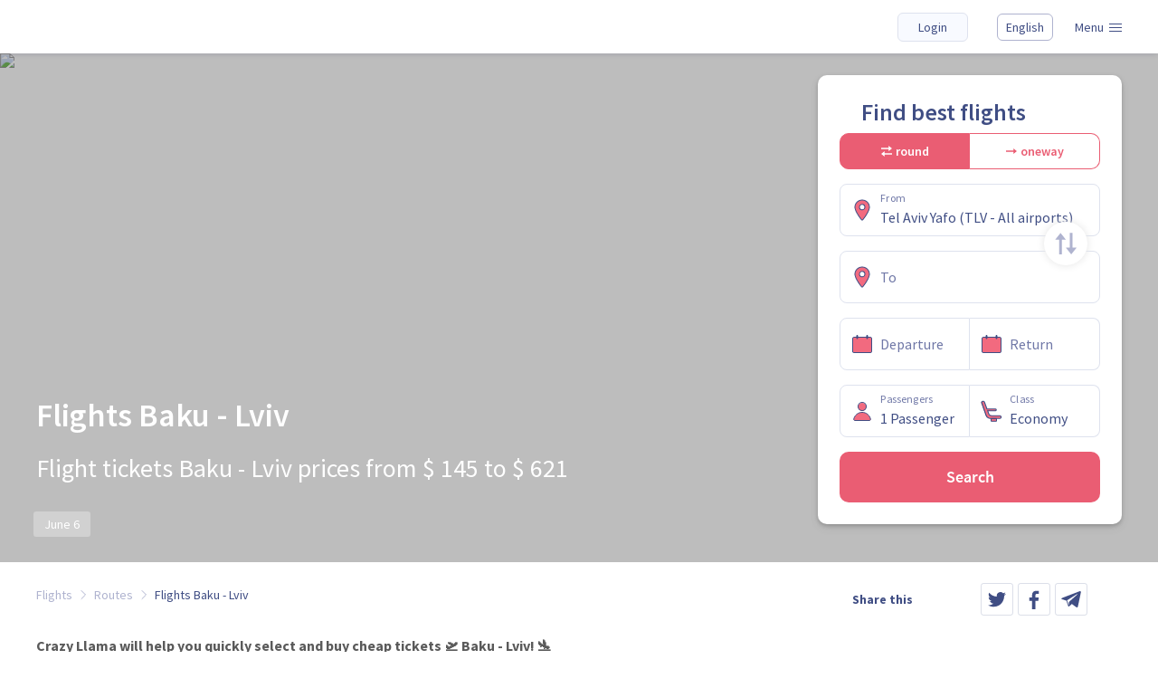

--- FILE ---
content_type: text/html; charset=UTF-8
request_url: https://crazyllama.com/route/baku-lviv
body_size: 84572
content:
<!DOCTYPE html><html lang="en-US"
prefix="og: http://ogp.me/ns#"
class=""><head>  <script>(function (w, d, s, l, i) {
        w[l] = w[l] || [];
        w[l].push({
            'gtm.start':
                new Date().getTime(), event: 'gtm.js'
        });
        var f = d.getElementsByTagName(s)[0],
            j = d.createElement(s), dl = l != 'dataLayer' ? '&l=' + l : '';
        j.async = true;
        j.src =
            'https://www.googletagmanager.com/gtm.js?id=' + i + dl;
        f.parentNode.insertBefore(j, f);
    })(window, document, 'script', 'dataLayer', 'GTM-N5M5KM5');</script> <link rel="preload" href="/wp-content/themes/wenor/bundle/css/static/load.css" as="style"><link rel="preload" href="/wp-content/themes/wenor/bundle/js/load/load.js" as="script"><link rel="preload" href="/wp-content/themes/wenor/bundle/fonts/SourceSansPro-Regular.woff2" as="font" type="font/woff2" crossorigin="anonymous"><link rel="preload" href="/wp-content/themes/wenor/bundle/fonts/SourceSansPro-SemiBold.woff2" as="font" type="font/woff2" crossorigin="anonymous"><link rel="preload" href="/wp-content/themes/wenor/bundle/fonts/SourceSansPro-SemiBoldItalic.woff2" as="font" type="font/woff2" crossorigin="anonymous"><link rel="preload" href="/wp-content/themes/wenor/bundle/fonts/SourceSansPro-Bold.woff2" as="font" type="font/woff2" crossorigin="anonymous"><link rel="preload" href="/wp-content/themes/wenor/bundle/fonts/Montserrat-Bold.woff2" as="font" type="font/woff2" crossorigin="anonymous"><link rel="preload" href="/wp-content/themes/wenor/bundle/fonts/Montserrat-Regular.woff2" as="font" type="font/woff2" crossorigin="anonymous"><link rel="preload" href="/wp-content/themes/wenor/bundle/fonts/Montserrat-SemiBold.woff2" as="font" type="font/woff2" crossorigin="anonymous"><link rel="preload" href="/wp-content/themes/wenor/bundle/fonts/Rockwell-Bold.woff2" as="font" type="font/woff2" crossorigin="anonymous"><link rel="preload" href="/wp-content/themes/wenor/bundle/fonts/Rockwell-Regular.woff2" as="font" type="font/woff2" crossorigin="anonymous"><link rel="stylesheet" href="/wp-content/themes/wenor/bundle/css/static/load.css"> <script src="/wp-content/themes/wenor/bundle/js/load/load.js" defer></script> <title>Flights Baku - Lviv prices from $ 145 | Crazy Llama</title><link rel="stylesheet" href="https://crazyllama.com/wp-content/cache/min/1/a2a75f5e29878712edfbd5c5ea2d4f01.css" data-minify="1" /><meta charset="UTF-8"><meta name="viewport"
content="width=device-width, initial-scale=1.0, minimum-scale=1.0, maximum-scale=1.0, user-scalable=no"><link rel="alternate" hreflang="uk" href="https://crazyllama.com/uk/route/baku-lviv" /><link rel="alternate" hreflang="en" href="https://crazyllama.com/route/baku-lviv" /><link rel="alternate" hreflang="ru" href="https://crazyllama.com/ru/route/baku-lviv" /><meta name="description"  content="Crazy Llama will help you quickly select and buy cheap tickets Baku - Lviv" /><link rel="canonical" href="https://crazyllama.com/route/baku-lviv" /><meta property="og:title" content="Flights Baku - Lviv prices from $ 145 | Crazy Llama" /><meta property="og:type" content="website" /><meta property="og:url" content="https://crazyllama.com/route/baku-lviv" /><meta property="og:image" content="https://static.wp.uat.wenortech.com/wp-content/uploads/2019/06/06172702/lviv-panorama49-1024x678.jpg" /><meta property="og:image:width" content="1200" /><meta property="og:image:height" content="630" /><meta property="og:site_name" content="Crazy Llama" /><meta property="og:description" content="Crazy Llama will help you quickly select and buy cheap tickets Baku - Lviv" /><meta name="twitter:card" content="summary_large_image" /><meta name="twitter:title" content="Flights Baku - Lviv prices from $ 145 | Crazy Llama" /><meta name="twitter:description" content="Crazy Llama will help you quickly select and buy cheap tickets Baku - Lviv" /><meta name="twitter:image" content="https://static.wp.uat.wenortech.com/wp-content/uploads/2019/06/06172702/lviv-panorama49-1024x678.jpg" /><meta itemprop="image" content="https://static.wp.uat.wenortech.com/wp-content/uploads/2019/06/06172702/lviv-panorama49-1024x678.jpg" /><link rel='dns-prefetch' href='//s.w.org' /><style id='elementor-frontend-inline-css' type='text/css'>.elementor-widget-heading.elementor-widget-heading .elementor-heading-title{color:#404e84}.elementor-widget-heading .elementor-heading-title{font-family:"Source Sans Pro",roboto;font-weight:600}.elementor-widget-image .widget-image-caption{color:#848484;font-family:"Source Sans Pro",roboto;font-weight:400}.elementor-widget-text-editor{color:#848484;font-family:"Source Sans Pro",roboto;font-weight:400}.elementor-widget-text-editor.elementor-drop-cap-view-stacked .elementor-drop-cap{background-color:#404e84}.elementor-widget-text-editor.elementor-drop-cap-view-framed .elementor-drop-cap,.elementor-widget-text-editor.elementor-drop-cap-view-default .elementor-drop-cap{color:#404e84;border-color:#404e84}.elementor-widget-button a.elementor-button,.elementor-widget-button .elementor-button{font-family:"Source Sans Pro",roboto;font-weight:500;background-color:#404e84}.elementor-widget-divider .elementor-divider-separator{border-top-color:#848484}.elementor-widget-image-box .elementor-image-box-content .elementor-image-box-title{color:#404e84;font-family:"Source Sans Pro",roboto;font-weight:600}.elementor-widget-image-box .elementor-image-box-content .elementor-image-box-description{color:#848484;font-family:"Source Sans Pro",roboto;font-weight:400}.elementor-widget-icon.elementor-view-stacked .elementor-icon{background-color:#404e84}.elementor-widget-icon.elementor-view-framed .elementor-icon,.elementor-widget-icon.elementor-view-default .elementor-icon{color:#404e84;border-color:#404e84}.elementor-widget-icon-box.elementor-view-stacked .elementor-icon{background-color:#404e84}.elementor-widget-icon-box.elementor-view-framed .elementor-icon,.elementor-widget-icon-box.elementor-view-default .elementor-icon{color:#404e84;border-color:#404e84}.elementor-widget-icon-box .elementor-icon-box-content .elementor-icon-box-title{color:#404e84;font-family:"Source Sans Pro",roboto;font-weight:600}.elementor-widget-icon-box .elementor-icon-box-content .elementor-icon-box-description{color:#848484;font-family:"Source Sans Pro",roboto;font-weight:400}.elementor-widget-star-rating .elementor-star-rating__title{color:#848484;font-family:"Source Sans Pro",roboto;font-weight:400}.elementor-widget-image-gallery .gallery-item .gallery-caption{font-family:"Source Sans Pro",roboto;font-weight:500}.elementor-widget-image-carousel .elementor-image-carousel-caption{font-family:"Source Sans Pro",roboto;font-weight:500}.elementor-widget-icon-list .elementor-icon-list-item:not(:last-child):after{border-color:#848484}.elementor-widget-icon-list .elementor-icon-list-icon i{color:#404e84}.elementor-widget-icon-list .elementor-icon-list-text{color:#404e84}.elementor-widget-icon-list .elementor-icon-list-item{font-family:"Source Sans Pro",roboto;font-weight:400}.elementor-widget-counter .elementor-counter-number-wrapper{color:#404e84;font-family:"Source Sans Pro",roboto;font-weight:600}.elementor-widget-counter .elementor-counter-title{color:#404e84;font-family:"Source Sans Pro",roboto;font-weight:400}.elementor-widget-progress .elementor-progress-wrapper .elementor-progress-bar{background-color:#404e84}.elementor-widget-progress .elementor-title{color:#404e84;font-family:"Source Sans Pro",roboto;font-weight:400}.elementor-widget-testimonial .elementor-testimonial-content{color:#848484;font-family:"Source Sans Pro",roboto;font-weight:400}.elementor-widget-testimonial .elementor-testimonial-name{color:#404e84;font-family:"Source Sans Pro",roboto;font-weight:600}.elementor-widget-testimonial .elementor-testimonial-job{color:#404e84;font-family:"Source Sans Pro",roboto;font-weight:400}.elementor-widget-tabs .elementor-tab-title{color:#404e84;font-family:"Source Sans Pro",roboto;font-weight:600}.elementor-widget-tabs .elementor-tab-title.elementor-active{color:#404e84}.elementor-widget-tabs .elementor-tab-content{color:#848484;font-family:"Source Sans Pro",roboto;font-weight:400}.elementor-widget-accordion .elementor-accordion .elementor-tab-title{color:#404e84;font-family:"Source Sans Pro",roboto;font-weight:600}.elementor-widget-accordion .elementor-accordion .elementor-tab-title.elementor-active{color:#404e84}.elementor-widget-accordion .elementor-accordion .elementor-tab-content{color:#848484;font-family:"Source Sans Pro",roboto;font-weight:400}.elementor-widget-toggle .elementor-toggle .elementor-tab-title{color:#404e84;font-family:"Source Sans Pro",roboto;font-weight:600}.elementor-widget-toggle .elementor-toggle .elementor-tab-title.elementor-active{color:#404e84}.elementor-widget-toggle .elementor-toggle .elementor-tab-content{color:#848484;font-family:"Source Sans Pro",roboto;font-weight:400}.elementor-widget-alert .elementor-alert-title{font-family:"Source Sans Pro",roboto;font-weight:600}.elementor-widget-alert .elementor-alert-description{font-family:"Source Sans Pro",roboto;font-weight:400}.elementor-widget-theme-site-logo .widget-image-caption{color:#848484;font-family:"Source Sans Pro",roboto;font-weight:400}.elementor-widget-theme-site-title.elementor-widget-heading .elementor-heading-title{color:#404e84}.elementor-widget-theme-site-title .elementor-heading-title{font-family:"Source Sans Pro",roboto;font-weight:600}.elementor-widget-theme-page-title.elementor-widget-heading .elementor-heading-title{color:#404e84}.elementor-widget-theme-page-title .elementor-heading-title{font-family:"Source Sans Pro",roboto;font-weight:600}.elementor-widget-theme-post-title.elementor-widget-heading .elementor-heading-title{color:#404e84}.elementor-widget-theme-post-title .elementor-heading-title{font-family:"Source Sans Pro",roboto;font-weight:600}.elementor-widget-theme-post-excerpt .elementor-widget-container{color:#848484;font-family:"Source Sans Pro",roboto;font-weight:400}.elementor-widget-theme-post-content{color:#848484;font-family:"Source Sans Pro",roboto;font-weight:400}.elementor-widget-theme-post-featured-image .widget-image-caption{color:#848484;font-family:"Source Sans Pro",roboto;font-weight:400}.elementor-widget-theme-archive-title.elementor-widget-heading .elementor-heading-title{color:#404e84}.elementor-widget-theme-archive-title .elementor-heading-title{font-family:"Source Sans Pro",roboto;font-weight:600}.elementor-widget-archive-posts .elementor-post__title,.elementor-widget-archive-posts .elementor-post__title a{color:#404e84;font-family:"Source Sans Pro",roboto;font-weight:600}.elementor-widget-archive-posts .elementor-post__meta-data{font-family:"Source Sans Pro",roboto;font-weight:400}.elementor-widget-archive-posts .elementor-post__excerpt p{font-family:"Source Sans Pro",roboto;font-weight:400}.elementor-widget-archive-posts .elementor-post__read-more{color:#404e84;font-family:"Source Sans Pro",roboto;font-weight:500}.elementor-widget-archive-posts .elementor-post__card .elementor-post__badge{background-color:#404e84;font-family:"Source Sans Pro",roboto;font-weight:500}.elementor-widget-archive-posts .elementor-pagination{font-family:"Source Sans Pro",roboto;font-weight:400}.elementor-widget-archive-posts .elementor-posts-nothing-found{color:#848484;font-family:"Source Sans Pro",roboto;font-weight:400}.elementor-widget-posts .elementor-post__title,.elementor-widget-posts .elementor-post__title a{color:#404e84;font-family:"Source Sans Pro",roboto;font-weight:600}.elementor-widget-posts .elementor-post__meta-data{font-family:"Source Sans Pro",roboto;font-weight:400}.elementor-widget-posts .elementor-post__excerpt p{font-family:"Source Sans Pro",roboto;font-weight:400}.elementor-widget-posts .elementor-post__read-more{color:#404e84;font-family:"Source Sans Pro",roboto;font-weight:500}.elementor-widget-posts .elementor-post__card .elementor-post__badge{background-color:#404e84;font-family:"Source Sans Pro",roboto;font-weight:500}.elementor-widget-posts .elementor-pagination{font-family:"Source Sans Pro",roboto;font-weight:400}.elementor-widget-portfolio a .elementor-portfolio-item__overlay{background-color:#404e84}.elementor-widget-portfolio .elementor-portfolio-item__title{font-family:"Source Sans Pro",roboto;font-weight:600}.elementor-widget-portfolio .elementor-portfolio__filter{color:#848484;font-family:"Source Sans Pro",roboto;font-weight:600}.elementor-widget-portfolio .elementor-portfolio__filter.elementor-active{color:#404e84}.elementor-widget-slides .elementor-slide-heading{font-family:"Source Sans Pro",roboto;font-weight:600}.elementor-widget-slides .elementor-slide-description{font-family:"Source Sans Pro",roboto;font-weight:400}.elementor-widget-slides .elementor-slide-button{font-family:"Source Sans Pro",roboto;font-weight:500}.elementor-widget-form .elementor-field-group>label,.elementor-widget-form .elementor-field-subgroup label{color:#848484}.elementor-widget-form .elementor-field-group>label{font-family:"Source Sans Pro",roboto;font-weight:400}.elementor-widget-form .elementor-field-group .elementor-field{color:#848484}.elementor-widget-form .elementor-field-group .elementor-field,.elementor-widget-form .elementor-field-subgroup label{font-family:"Source Sans Pro",roboto;font-weight:400}.elementor-widget-form .elementor-button{background-color:#404e84;font-family:"Source Sans Pro",roboto;font-weight:500}.elementor-widget-form .elementor-message{font-family:"Source Sans Pro",roboto;font-weight:400}.elementor-widget-login .elementor-field-group>a{color:#848484}.elementor-widget-login .elementor-field-group>a:hover{color:#404e84}.elementor-widget-login .elementor-form-fields-wrapper label{color:#848484;font-family:"Source Sans Pro",roboto;font-weight:400}.elementor-widget-login .elementor-field-group .elementor-field{color:#848484}.elementor-widget-login .elementor-field-group .elementor-field,.elementor-widget-login .elementor-field-subgroup label{font-family:"Source Sans Pro",roboto;font-weight:400}.elementor-widget-login .elementor-button{font-family:"Source Sans Pro",roboto;font-weight:500;background-color:#404e84}.elementor-widget-nav-menu .elementor-nav-menu--main{font-family:"Source Sans Pro",roboto;font-weight:600}.elementor-widget-nav-menu .elementor-nav-menu--main .elementor-item{color:#848484}.elementor-widget-nav-menu .elementor-nav-menu--main .elementor-item:hover,.elementor-widget-nav-menu .elementor-nav-menu--main .elementor-item.elementor-item-active,.elementor-widget-nav-menu .elementor-nav-menu--main .elementor-item.highlighted,.elementor-widget-nav-menu .elementor-nav-menu--main .elementor-item:focus{color:#404e84}.elementor-widget-nav-menu .elementor-nav-menu--main:not(.e--pointer-framed) .elementor-item:before,.elementor-widget-nav-menu .elementor-nav-menu--main:not(.e--pointer-framed) .elementor-item:after{background-color:#404e84}.elementor-widget-nav-menu .e--pointer-framed .elementor-item:before,.elementor-widget-nav-menu .e--pointer-framed .elementor-item:after{border-color:#404e84}.elementor-widget-nav-menu .elementor-nav-menu--dropdown{font-family:"Source Sans Pro",roboto;font-weight:500}.elementor-widget-animated-headline .elementor-headline-dynamic-wrapper path{stroke:#404e84}.elementor-widget-animated-headline .elementor-headline-plain-text{color:#404e84}.elementor-widget-animated-headline .elementor-headline{font-family:"Source Sans Pro",roboto;font-weight:600}.elementor-widget-animated-headline .elementor-headline-dynamic-text{color:#404e84;font-family:"Source Sans Pro",roboto;font-weight:600}.elementor-widget-price-list .elementor-price-list-header{color:#404e84;font-family:"Source Sans Pro",roboto;font-weight:600}.elementor-widget-price-list .elementor-price-list-description{color:#848484;font-family:"Source Sans Pro",roboto;font-weight:400}.elementor-widget-price-list .elementor-price-list-separator{border-bottom-color:#404e84}.elementor-widget-price-table .elementor-price-table__header{background-color:#404e84}.elementor-widget-price-table .elementor-price-table__heading{font-family:"Source Sans Pro",roboto;font-weight:600}.elementor-widget-price-table .elementor-price-table__subheading{font-family:"Source Sans Pro",roboto;font-weight:400}.elementor-widget-price-table .elementor-price-table__price{font-family:"Source Sans Pro",roboto;font-weight:600}.elementor-widget-price-table .elementor-price-table__original-price{color:#404e84;font-family:"Source Sans Pro",roboto;font-weight:600}.elementor-widget-price-table .elementor-price-table__period{color:#404e84;font-family:"Source Sans Pro",roboto;font-weight:400}.elementor-widget-price-table .elementor-price-table__features-list{color:#848484}.elementor-widget-price-table .elementor-price-table__features-list li{font-family:"Source Sans Pro",roboto;font-weight:400}.elementor-widget-price-table .elementor-price-table__features-list li:before{border-top-color:#848484}.elementor-widget-price-table .elementor-price-table__button{font-family:"Source Sans Pro",roboto;font-weight:500;background-color:#404e84}.elementor-widget-price-table .elementor-price-table__additional_info{color:#848484;font-family:"Source Sans Pro",roboto;font-weight:400}.elementor-widget-price-table .elementor-price-table__ribbon-inner{background-color:#404e84;font-family:"Source Sans Pro",roboto;font-weight:500}.elementor-widget-flip-box .elementor-flip-box__front .elementor-flip-box__layer__title{font-family:"Source Sans Pro",roboto;font-weight:600}.elementor-widget-flip-box .elementor-flip-box__front .elementor-flip-box__layer__description{font-family:"Source Sans Pro",roboto;font-weight:400}.elementor-widget-flip-box .elementor-flip-box__back .elementor-flip-box__layer__title{font-family:"Source Sans Pro",roboto;font-weight:600}.elementor-widget-flip-box .elementor-flip-box__back .elementor-flip-box__layer__description{font-family:"Source Sans Pro",roboto;font-weight:400}.elementor-widget-flip-box .elementor-flip-box__button{font-family:"Source Sans Pro",roboto;font-weight:500}.elementor-widget-call-to-action .elementor-cta__title{font-family:"Source Sans Pro",roboto;font-weight:600}.elementor-widget-call-to-action .elementor-cta__description{font-family:"Source Sans Pro",roboto;font-weight:400}.elementor-widget-call-to-action .elementor-cta__button{font-family:"Source Sans Pro",roboto;font-weight:500}.elementor-widget-call-to-action .elementor-ribbon-inner{background-color:#404e84;font-family:"Source Sans Pro",roboto;font-weight:500}.elementor-widget-media-carousel .elementor-carousel-image-overlay{font-family:"Source Sans Pro",roboto;font-weight:500}.elementor-widget-testimonial-carousel .elementor-testimonial__text{color:#848484;font-family:"Source Sans Pro",roboto;font-weight:400}.elementor-widget-testimonial-carousel .elementor-testimonial__name{color:#848484;font-family:"Source Sans Pro",roboto;font-weight:600}.elementor-widget-testimonial-carousel .elementor-testimonial__title{color:#404e84;font-family:"Source Sans Pro",roboto;font-weight:400}.elementor-widget-reviews .elementor-testimonial__header,.elementor-widget-reviews .elementor-testimonial__name{font-family:"Source Sans Pro",roboto;font-weight:600}.elementor-widget-reviews .elementor-testimonial__text{font-family:"Source Sans Pro",roboto;font-weight:400}.elementor-widget-countdown .elementor-countdown-item{background-color:#404e84}.elementor-widget-countdown .elementor-countdown-digits{font-family:"Source Sans Pro",roboto;font-weight:400}.elementor-widget-countdown .elementor-countdown-label{font-family:"Source Sans Pro",roboto;font-weight:400}.elementor-widget-countdown .elementor-countdown-expire--message{color:#848484;font-family:"Source Sans Pro",roboto;font-weight:400}.elementor-widget-search-form input[type="search"].elementor-search-form__input{font-family:"Source Sans Pro",roboto;font-weight:400}.elementor-widget-search-form .elementor-search-form__input,.elementor-widget-search-form .elementor-search-form__icon,.elementor-widget-search-form .elementor-lightbox .dialog-lightbox-close-button,.elementor-widget-search-form .elementor-lightbox .dialog-lightbox-close-button:hover,.elementor-widget-search-form.elementor-search-form--skin-full_screen input[type="search"].elementor-search-form__input{color:#848484}.elementor-widget-search-form .elementor-search-form__submit{font-family:"Source Sans Pro",roboto;font-weight:400;background-color:#404e84}.elementor-widget-author-box .elementor-author-box__name{color:#404e84;font-family:"Source Sans Pro",roboto;font-weight:600}.elementor-widget-author-box .elementor-author-box__bio{color:#848484;font-family:"Source Sans Pro",roboto;font-weight:400}.elementor-widget-author-box .elementor-author-box__button{color:#404e84;border-color:#404e84;font-family:"Source Sans Pro",roboto;font-weight:500}.elementor-widget-author-box .elementor-author-box__button:hover{border-color:#404e84;color:#404e84}.elementor-widget-post-navigation span.post-navigation__prev--label{color:#848484}.elementor-widget-post-navigation span.post-navigation__next--label{color:#848484}.elementor-widget-post-navigation span.post-navigation__prev--label,.elementor-widget-post-navigation span.post-navigation__next--label{font-family:"Source Sans Pro",roboto;font-weight:400}.elementor-widget-post-navigation span.post-navigation__prev--title,.elementor-widget-post-navigation span.post-navigation__next--title{color:#404e84;font-family:"Source Sans Pro",roboto;font-weight:400}.elementor-widget-post-info .elementor-icon-list-item:not(:last-child):after{border-color:#848484}.elementor-widget-post-info .elementor-icon-list-icon i{color:#404e84}.elementor-widget-post-info .elementor-icon-list-text,.elementor-widget-post-info .elementor-icon-list-text a{color:#404e84}.elementor-widget-post-info .elementor-icon-list-item{font-family:"Source Sans Pro",roboto;font-weight:400}.elementor-widget-sitemap .elementor-sitemap-title{color:#404e84;font-family:"Source Sans Pro",roboto;font-weight:600}.elementor-widget-sitemap .elementor-sitemap-item,.elementor-widget-sitemap span.elementor-sitemap-list,.elementor-widget-sitemap .elementor-sitemap-item a{color:#848484;font-family:"Source Sans Pro",roboto;font-weight:400}.elementor-widget-sitemap .elementor-sitemap-item{color:#848484}.elementor-widget-blockquote .elementor-blockquote__content{color:#848484}.elementor-widget-blockquote .elementor-blockquote__author{color:#404e84}.elementor-section.elementor-section-boxed>.elementor-container{max-width:1920px}.elementor-widget:not(:last-child){margin-bottom:48px}.elementor-lightbox{background-color:#f8faff}.elementor-lightbox .dialog-lightbox-close-button,.elementor-lightbox .elementor-swiper-button{color:#404e84}.elementor-lightbox .dialog-lightbox-close-button:hover,.elementor-lightbox .elementor-swiper-button:hover{color:#848484}.elementor-3988 .elementor-element.elementor-element-3fd8ee04{text-align:left}</style><link rel='stylesheet' id='google-fonts-1-css'  href='https://fonts.googleapis.com/css?family=Source+Sans+Pro%3A100%2C100italic%2C200%2C200italic%2C300%2C300italic%2C400%2C400italic%2C500%2C500italic%2C600%2C600italic%2C700%2C700italic%2C800%2C800italic%2C900%2C900italic&#038;ver=5.1.21' type='text/css' media='all' /><link rel='stylesheet' id='main-css'  href='https://crazyllama.com/wp-content/themes/wenor/style.css' type='text/css' media='all' /><link rel='https://api.w.org/' href='https://crazyllama.com/wp-json/' /><meta name="generator" content="WPML ver:4.2.6 stt:1,46,55;" /><style type="text/css">@font-face{font-family:'aslsicons2';src:url(https://crazyllama.com/wp-content/plugins/ajax-search-lite/css/fonts/icons2.eot);src:url('https://crazyllama.com/wp-content/plugins/ajax-search-lite/css/fonts/icons2.eot?#iefix') format('embedded-opentype'),url(https://crazyllama.com/wp-content/plugins/ajax-search-lite/css/fonts/icons2.woff2) format('woff2'),url(https://crazyllama.com/wp-content/plugins/ajax-search-lite/css/fonts/icons2.woff) format('woff'),url(https://crazyllama.com/wp-content/plugins/ajax-search-lite/css/fonts/icons2.ttf) format('truetype'),url('https://crazyllama.com/wp-content/plugins/ajax-search-lite/css/fonts/icons2.svg#icons') format('svg');font-weight:400;font-style:normal}div[id*='ajaxsearchlitesettings'].searchsettings .asl_option_inner label{font-size:0px!important;color:rgba(0,0,0,0)}div[id*='ajaxsearchlitesettings'].searchsettings .asl_option_inner label:after{font-size:11px!important;position:absolute;top:0;left:0;z-index:1}div[id*='ajaxsearchlite'].wpdreams_asl_container{width:;margin:}div[id*='ajaxsearchliteres'].wpdreams_asl_results div.resdrg span.highlighted{font-weight:700;color:rgba(217,49,43,1);background-color:rgba(238,238,238,1)}div[id*='ajaxsearchliteres'].wpdreams_asl_results .results div.asl_image{width:70px;height:70px}div.asl_r .results{max-height:none}</style><link rel="icon" href="https://static.wp.uat.wenortech.com/wp-content/uploads/2019/11/01124550/cropped-tile-large-512h512-32x32.png" sizes="32x32" /><link rel="icon" href="https://static.wp.uat.wenortech.com/wp-content/uploads/2019/11/01124550/cropped-tile-large-512h512-192x192.png" sizes="192x192" /><link rel="apple-touch-icon-precomposed" href="https://static.wp.uat.wenortech.com/wp-content/uploads/2019/11/01124550/cropped-tile-large-512h512-180x180.png" /><meta name="msapplication-TileImage" content="https://static.wp.uat.wenortech.com/wp-content/uploads/2019/11/01124550/cropped-tile-large-512h512-270x270.png" /> <noscript><style id="rocket-lazyload-nojs-css">.rll-youtube-player,[data-lazy-src]{display:none!important}</style></noscript></head><body class="route-template-default single single-route postid-3988 single-format-standard elementor-default elementor-page elementor-page-3988"><noscript> <iframe src="https://www.googletagmanager.com/ns.html?id=GTM-MGKGR3R"
height="0"
width="0"
style="display:none;visibility:hidden"></iframe> </noscript><div class="font-preloader" style="width: 0; height: 0; overflow: hidden;"><div class="span _family-default">&nbsp;</div><div class="span _family-default _weight-bold">&nbsp;</div><div class="span _family-default _weight-medium">&nbsp;</div><div class="span _family-default _weight-medium _style-italic">&nbsp;</div><div class="span _family-secondary">&nbsp;</div><div class="span _family-secondary _weight-bold">&nbsp;</div></div><div class="wrapper"><div class="loader"><div class="loader__content"><div class="loader__circle"></div></div></div><div class="sf-wrap"><header class="header"><div class="header__bg-wrap"><div class="header__bg-shape"></div></div><div class="container"><div class="header__inner"><div class="header__logo"><div data-bg="url(https://static.wp.uat.wenortech.com/wp-content/uploads/2019/07/01145851/Crazy-Llama-logo-Centered.svg)" class="logo logo_primary rocket-lazyload"
style=""> <a href="https://crazyllama.com"></a></div><div data-bg="url(https://static.wp.uat.wenortech.com/wp-content/uploads/2019/04/25154214/crazy-llama-logo-%E2%80%93-mobile.svg)" class="logo logo_mobile rocket-lazyload"
style=" "> <a href="https://crazyllama.com"></a></div></div><div class="header__controls"> <a class="header__login-button"
href="https://booking.crazyllama.com/account/login"
target="_blank">Login</a><div class="header__controls-item header__controls-item_lang"><div class="lang-switcher"><div class="dropdown dropdown_lang" data-dropdown="data-dropdown"><div class="dropdown__output" data-dropdown-self-toggle="data-dropdown-self-toggle"> English</div><div class="dropdown__content-wrap"><div class="dropdown__content"><div class="dropdown__header"><div class="_inner">Select your language</div><div class="dropdown__close"
data-dropdown-self-toggle="data-dropdown-self-toggle"><div class="icon-close"><div class="icon-close__inner icon-close__inner_top"></div><div class="icon-close__inner icon-close__inner_middle"></div><div class="icon-close__inner icon-close__inner_bottom"></div></div></div></div><div class="dropdown__item dropdown__item_active"> English</div> <a class="dropdown__item" href="https://crazyllama.com/ru/route/baku-lviv"> Русский </a> <a class="dropdown__item" href="https://crazyllama.com/uk/route/baku-lviv"> Українська </a></div></div></div></div></div><div class="header__controls-item"><div class="nav-toggle" data-nav-open><div class="nav-toggle__text">Menu</div><div class="nav-toggle__icon"><div class="icon-nav-toggle"><div class="icon-nav-toggle__inner icon-nav-toggle__inner_top"></div><div class="icon-nav-toggle__inner icon-nav-toggle__inner_middle"></div><div class="icon-nav-toggle__inner icon-nav-toggle__inner_bottom"></div></div></div></div></div></div></div></div></header><section class="useful-inner _section"><section class="widget-intro _widget"> <img src="data:image/svg+xml,%3Csvg%20xmlns='http://www.w3.org/2000/svg'%20viewBox='0%200%200%200'%3E%3C/svg%3E"
class="widget-intro__image"
alt="Baku &#8211; Lviv"
title="Baku &#8211; Lviv" data-lazy-src="https://static.wp.uat.wenortech.com/wp-content/uploads/2019/06/06172702/lviv-panorama49.jpg"/><noscript><img src="https://static.wp.uat.wenortech.com/wp-content/uploads/2019/06/06172702/lviv-panorama49.jpg"
class="widget-intro__image"
alt="Baku &#8211; Lviv"
title="Baku &#8211; Lviv"/></noscript><div class="container"><div class="widget-intro__content"><div class="widget-intro__content-wrapper"><div class="widget-intro__heading"><h1 class="_inner">Flights Baku - Lviv</h1></div><h2 class="widget-intro__text">Flight tickets Baku - Lviv prices from $ 145 to $ 621</h2><div class="widget-intro__tag"><div class="tag-box"><div class="tag-box__tag-wrap"><div class="tag-box__tag"><div class="tag">June 6</div></div></div></div></div></div><div class="content-group__sidebar"><div id="sidebar-search"
class="sidebar-search"
data-sidebar-fixed="data-sidebar-fixed"><div class="search-engine
search-engine_sidebar"><div class="search-engine__header"> Find best flights</div><div class="main-page__widget"
id="oxy-widget"
type="small"
lang="en"
departure="BAK"
arrival="LWO"
currency="usd"><div lang="en" data-beasties-container><div><base href="/" /><link rel="shortcut icon" type="image/x-icon" href="assets/faicon-light/favicon-16х16.ico" /><link rel="apple-touch-icon" href="assets/faicon-light/touch-icon-iphone.png" /><link rel="apple-touch-icon" sizes="76x76" href="assets/faicon-light/touch-icon-ipad.png" /><link rel="apple-touch-icon" sizes="120x120" href="assets/faicon-light/touch-icon-iphone-retina.png" /><link rel="apple-touch-icon" sizes="152x152" href="assets/faicon-light/touch-icon-ipad-retina.png" /><link rel="apple-touch-icon" sizes="167x167" href="assets/faicon-light/touch-icon-ipad-pro.png" /><link rel="apple-touch-icon" sizes="180x180" href="assets/faicon-light/touch-icon-iphone-6plus.png" /><style ng-app-id="oxy-widget">@charset "UTF-8";oxy-root article,oxy-root aside,oxy-root details,oxy-root figcaption,oxy-root figure,oxy-root footer,oxy-root header,oxy-root hgroup,oxy-root main,oxy-root nav,oxy-root section,oxy-root summary,oxy-widget-modal article,oxy-widget-modal aside,oxy-widget-modal details,oxy-widget-modal figcaption,oxy-widget-modal figure,oxy-widget-modal footer,oxy-widget-modal header,oxy-widget-modal hgroup,oxy-widget-modal main,oxy-widget-modal nav,oxy-widget-modal section,oxy-widget-modal summary{display:block}oxy-root audio,oxy-root canvas,oxy-root progress,oxy-root video,oxy-widget-modal audio,oxy-widget-modal canvas,oxy-widget-modal progress,oxy-widget-modal video{display:inline-block;vertical-align:baseline}oxy-root audio:not([controls]),oxy-widget-modal audio:not([controls]){display:none;height:0}oxy-root [hidden],oxy-root template,oxy-widget-modal [hidden],oxy-widget-modal template{display:none}oxy-root a,oxy-widget-modal a{background:transparent}oxy-root a:active,oxy-root a:hover,oxy-widget-modal a:active,oxy-widget-modal a:hover{outline:0;color:unset;text-decoration:none}oxy-root abbr[title],oxy-widget-modal abbr[title]{border-bottom:1px dotted}oxy-root dfn,oxy-widget-modal dfn{font-style:italic}oxy-root h1,oxy-widget-modal h1{font-size:2em;margin:.67em 0}oxy-root mark,oxy-widget-modal mark{background:#ff0;color:#000}oxy-root small,oxy-widget-modal small{font-size:80%}oxy-root sub,oxy-root sup,oxy-widget-modal sub,oxy-widget-modal sup{font-size:75%;line-height:0;position:relative;vertical-align:baseline}oxy-root sup,oxy-widget-modal sup{top:-.5em}oxy-root sub,oxy-widget-modal sub{bottom:-.25em}oxy-root img,oxy-widget-modal img{border:0}oxy-root svg:not(:root),oxy-widget-modal svg:not(:root){overflow:hidden}oxy-root figure,oxy-widget-modal figure{margin:1em 40px}oxy-root hr,oxy-widget-modal hr{-moz-box-sizing:content-box;box-sizing:content-box;height:0}oxy-root pre,oxy-widget-modal pre{overflow:auto}oxy-root code,oxy-root kbd,oxy-root pre,oxy-root samp,oxy-widget-modal code,oxy-widget-modal kbd,oxy-widget-modal pre,oxy-widget-modal samp{font-family:monospace;font-size:1em}oxy-root button,oxy-root input,oxy-root optgroup,oxy-root select,oxy-root textarea,oxy-widget-modal button,oxy-widget-modal input,oxy-widget-modal optgroup,oxy-widget-modal select,oxy-widget-modal textarea{color:inherit;font:inherit;margin:0}oxy-root button,oxy-widget-modal button{overflow:visible}oxy-root button,oxy-root select,oxy-widget-modal button,oxy-widget-modal select{text-transform:none}oxy-root input,oxy-widget-modal input{line-height:normal}oxy-root button,oxy-root html input[type=button],oxy-root input[type=reset],oxy-root input[type=submit],oxy-widget-modal button,oxy-widget-modal html input[type=button],oxy-widget-modal input[type=reset],oxy-widget-modal input[type=submit]{-webkit-appearance:button;cursor:pointer}oxy-root button[disabled],oxy-root html input[disabled],oxy-widget-modal button[disabled],oxy-widget-modal html input[disabled]{cursor:default}oxy-root button::-moz-focus-inner,oxy-root input::-moz-focus-inner,oxy-widget-modal button::-moz-focus-inner,oxy-widget-modal input::-moz-focus-inner{border:0;padding:0}oxy-root input[type=checkbox],oxy-root input[type=radio],oxy-widget-modal input[type=checkbox],oxy-widget-modal input[type=radio]{box-sizing:border-box;padding:0}oxy-root input[type=number]::-webkit-inner-spin-button,oxy-root input[type=number]::-webkit-outer-spin-button,oxy-widget-modal input[type=number]::-webkit-inner-spin-button,oxy-widget-modal input[type=number]::-webkit-outer-spin-button{height:auto}oxy-root input[type=search],oxy-widget-modal input[type=search]{-webkit-appearance:textfield;-moz-box-sizing:content-box;-webkit-box-sizing:content-box;box-sizing:content-box}oxy-root input[type=search]::-webkit-search-cancel-button,oxy-root input[type=search]::-webkit-search-decoration,oxy-widget-modal input[type=search]::-webkit-search-cancel-button,oxy-widget-modal input[type=search]::-webkit-search-decoration{-webkit-appearance:none}oxy-root fieldset,oxy-widget-modal fieldset{border:1px solid silver;margin:0 2px;padding:.35em .625em .75em}oxy-root legend,oxy-widget-modal legend{border:0;padding:0}oxy-root textarea,oxy-widget-modal textarea{overflow:auto}oxy-root optgroup,oxy-widget-modal optgroup{font-weight:700}oxy-root td,oxy-root th,oxy-widget-modal td,oxy-widget-modal th{padding:0}@media print{oxy-root *,oxy-widget-modal *{text-shadow:none!important;color:#000!important;background:transparent!important;box-shadow:none!important}oxy-root a,oxy-root a:visited,oxy-widget-modal a,oxy-widget-modal a:visited{text-decoration:underline}oxy-root a[href]:after,oxy-widget-modal a[href]:after{content:" (" attr(href) ")"}oxy-root abbr[title]:after,oxy-widget-modal abbr[title]:after{content:" (" attr(title) ")"}oxy-root a[href^="javascript:"]:after,oxy-root a[href^="#"]:after,oxy-widget-modal a[href^="javascript:"]:after,oxy-widget-modal a[href^="#"]:after{content:""}oxy-root pre,oxy-root blockquote,oxy-widget-modal pre,oxy-widget-modal blockquote{border:1px solid #999;page-break-inside:avoid}oxy-root thead,oxy-widget-modal thead{display:table-header-group}oxy-root tr,oxy-root img,oxy-widget-modal tr,oxy-widget-modal img{page-break-inside:avoid}oxy-root img,oxy-widget-modal img{max-width:100%!important}oxy-root p,oxy-root h2,oxy-root h3,oxy-widget-modal p,oxy-widget-modal h2,oxy-widget-modal h3{orphans:3;widows:3}oxy-root h2,oxy-root h3,oxy-widget-modal h2,oxy-widget-modal h3{page-break-after:avoid}oxy-root select,oxy-widget-modal select{background:#fff!important}oxy-root .navbar,oxy-widget-modal .navbar{display:none}oxy-root .table,oxy-widget-modal .table{border-collapse:collapse!important}oxy-root .table td,oxy-root .table th,oxy-widget-modal .table td,oxy-widget-modal .table th{background-color:#fff!important}oxy-root .btn>.caret,oxy-root .dropup>.btn>.caret,oxy-widget-modal .btn>.caret,oxy-widget-modal .dropup>.btn>.caret{border-top-color:#000!important}oxy-root .label,oxy-widget-modal .label{border:1px solid #000}oxy-root .table-bordered th,oxy-root .table-bordered td,oxy-widget-modal .table-bordered th,oxy-widget-modal .table-bordered td{border:1px solid #ddd!important}}oxy-root html,oxy-root body,oxy-root div,oxy-root span,oxy-root applet,oxy-root object,oxy-root iframe,oxy-root h1,oxy-root h2,oxy-root h3,oxy-root h4,oxy-root h5,oxy-root h6,oxy-root p,oxy-root blockquote,oxy-root pre,oxy-root a,oxy-root abbr,oxy-root acronym,oxy-root address,oxy-root big,oxy-root cite,oxy-root code,oxy-root del,oxy-root dfn,oxy-root em,oxy-root img,oxy-root ins,oxy-root kbd,oxy-root q,oxy-root s,oxy-root samp,oxy-root small,oxy-root strike,oxy-root strong,oxy-root sub,oxy-root sup,oxy-root tt,oxy-root var,oxy-root b,oxy-root u,oxy-root i,oxy-root center,oxy-root dl,oxy-root dt,oxy-root dd,oxy-root ol,oxy-root ul,oxy-root li,oxy-root fieldset,oxy-root form,oxy-root label,oxy-root legend,oxy-root table,oxy-root caption,oxy-root tbody,oxy-root tfoot,oxy-root thead,oxy-root tr,oxy-root th,oxy-root td,oxy-root article,oxy-root aside,oxy-root canvas,oxy-root details,oxy-root embed,oxy-root figure,oxy-root figcaption,oxy-root footer,oxy-root header,oxy-root hgroup,oxy-root menu,oxy-root nav,oxy-root output,oxy-root ruby,oxy-root section,oxy-root summary,oxy-root time,oxy-root mark,oxy-root audio,oxy-root video,oxy-widget-modal html,oxy-widget-modal body,oxy-widget-modal div,oxy-widget-modal span,oxy-widget-modal applet,oxy-widget-modal object,oxy-widget-modal iframe,oxy-widget-modal h1,oxy-widget-modal h2,oxy-widget-modal h3,oxy-widget-modal h4,oxy-widget-modal h5,oxy-widget-modal h6,oxy-widget-modal p,oxy-widget-modal blockquote,oxy-widget-modal pre,oxy-widget-modal a,oxy-widget-modal abbr,oxy-widget-modal acronym,oxy-widget-modal address,oxy-widget-modal big,oxy-widget-modal cite,oxy-widget-modal code,oxy-widget-modal del,oxy-widget-modal dfn,oxy-widget-modal em,oxy-widget-modal img,oxy-widget-modal ins,oxy-widget-modal kbd,oxy-widget-modal q,oxy-widget-modal s,oxy-widget-modal samp,oxy-widget-modal small,oxy-widget-modal strike,oxy-widget-modal strong,oxy-widget-modal sub,oxy-widget-modal sup,oxy-widget-modal tt,oxy-widget-modal var,oxy-widget-modal b,oxy-widget-modal u,oxy-widget-modal i,oxy-widget-modal center,oxy-widget-modal dl,oxy-widget-modal dt,oxy-widget-modal dd,oxy-widget-modal ol,oxy-widget-modal ul,oxy-widget-modal li,oxy-widget-modal fieldset,oxy-widget-modal form,oxy-widget-modal label,oxy-widget-modal legend,oxy-widget-modal table,oxy-widget-modal caption,oxy-widget-modal tbody,oxy-widget-modal tfoot,oxy-widget-modal thead,oxy-widget-modal tr,oxy-widget-modal th,oxy-widget-modal td,oxy-widget-modal article,oxy-widget-modal aside,oxy-widget-modal canvas,oxy-widget-modal details,oxy-widget-modal embed,oxy-widget-modal figure,oxy-widget-modal figcaption,oxy-widget-modal footer,oxy-widget-modal header,oxy-widget-modal hgroup,oxy-widget-modal menu,oxy-widget-modal nav,oxy-widget-modal output,oxy-widget-modal ruby,oxy-widget-modal section,oxy-widget-modal summary,oxy-widget-modal time,oxy-widget-modal mark,oxy-widget-modal audio,oxy-widget-modal video{margin:0;padding:0;border:0;font:inherit;font-size:100%;vertical-align:baseline}oxy-root html,oxy-widget-modal html{line-height:1}oxy-root ol,oxy-root ul,oxy-widget-modal ol,oxy-widget-modal ul{list-style:none}oxy-root table,oxy-widget-modal table{border-collapse:collapse;border-spacing:0}oxy-root b,oxy-root strong,oxy-widget-modal b,oxy-widget-modal strong{font-weight:700}oxy-root caption,oxy-root th,oxy-root td,oxy-widget-modal caption,oxy-widget-modal th,oxy-widget-modal td{text-align:left;font-weight:400;vertical-align:middle}oxy-root q,oxy-root blockquote,oxy-widget-modal q,oxy-widget-modal blockquote{quotes:none}oxy-root q:before,oxy-root q:after,oxy-root blockquote:before,oxy-root blockquote:after,oxy-widget-modal q:before,oxy-widget-modal q:after,oxy-widget-modal blockquote:before,oxy-widget-modal blockquote:after{content:none}oxy-root a,oxy-widget-modal a{outline:none}oxy-root img,oxy-widget-modal img{border:none}oxy-root article,oxy-root aside,oxy-root details,oxy-root figcaption,oxy-root figure,oxy-root footer,oxy-root header,oxy-root hgroup,oxy-root menu,oxy-root nav,oxy-root section,oxy-root summary,oxy-widget-modal article,oxy-widget-modal aside,oxy-widget-modal details,oxy-widget-modal figcaption,oxy-widget-modal figure,oxy-widget-modal footer,oxy-widget-modal header,oxy-widget-modal hgroup,oxy-widget-modal menu,oxy-widget-modal nav,oxy-widget-modal section,oxy-widget-modal summary{display:block}oxy-root .nowrap,oxy-widget-modal .nowrap{white-space:nowrap}oxy-root .nowrap *,oxy-widget-modal .nowrap *{white-space:nowrap}oxy-root *,oxy-widget-modal *{box-sizing:border-box}oxy-root *:active,oxy-root *:hover,oxy-root *:focus,oxy-widget-modal *:active,oxy-widget-modal *:hover,oxy-widget-modal *:focus{outline:0}oxy-root html,oxy-widget-modal html{font-family:Source Sans Pro,sans-serif;height:100%;-ms-text-size-adjust:100%;-webkit-text-size-adjust:100%;min-width:320px;overflow-x:hidden}@media (min-width:1280px){oxy-root html,oxy-widget-modal html{min-width:1280px}}oxy-root body,oxy-widget-modal body{width:100%;background-color:#fff;color:#000;padding:0;margin:0;height:100%}oxy-root #launcher,oxy-widget-modal #launcher{bottom:55px!important}oxy-root .overlay-white,oxy-widget-modal .overlay-white{background:none}oxy-root .mat-background-primary,oxy-widget-modal .mat-background-primary{background:#ea5d73}oxy-root .mat-mdc-form-field .mat-form-field-infix,oxy-widget-modal .mat-mdc-form-field .mat-form-field-infix{width:auto}@keyframes lds-ball{0%,to{animation-timing-function:cubic-bezier(.45,0,.9,.55)}0%{-webkit-transform:translate(0,0);transform:translate(0)}50%{-webkit-transform:translate(0,108px);transform:translateY(108px);animation-timing-function:cubic-bezier(0,.45,.55,.9)}to{-webkit-transform:translate(0,0);transform:translate(0)}}@-webkit-keyframes lds-ball{0%,to{animation-timing-function:cubic-bezier(.45,0,.9,.55)}0%{-webkit-transform:translate(0,0);transform:translate(0)}50%{-webkit-transform:translate(0,108px);transform:translateY(108px);animation-timing-function:cubic-bezier(0,.45,.55,.9)}to{-webkit-transform:translate(0,0);transform:translate(0)}}oxy-root .oxy-main-preloader,oxy-widget-modal .oxy-main-preloader{position:absolute;width:100%;height:100%;top:0;background-color:#fff;z-index:110;transition:opacity .3s,height 0s .3s;overflow:hidden;display:flex;align-items:center;justify-content:center}oxy-root .oxy-main-preloader_hidden,oxy-widget-modal .oxy-main-preloader_hidden{height:0;opacity:0}oxy-root .oxy-main-preloader__ball-container,oxy-widget-modal .oxy-main-preloader__ball-container{width:200px!important;height:200px!important;-webkit-transform:translate(-100px,-100px) scale(1) translate(100px,100px);transform:translate(-100px,-100px) scale(1) translate(100px,100px);position:relative}oxy-root .oxy-main-preloader__ball,oxy-widget-modal .oxy-main-preloader__ball{margin:auto;width:23px;height:23px;border-radius:50%;background:#f26a7f;-webkit-animation:lds-ball 1s linear infinite;animation:lds-ball 1s linear infinite}oxy-root input:-webkit-autofill,oxy-widget-modal input:-webkit-autofill{background-color:transparent!important}:root{--ion-color-pink:#EA5D73;--ion-color-pink-rgb:234,93,115;--ion-color-pink-contrast:#fff;--ion-color-pink-contrast-rgb:255,255,255;--ion-color-pink-shade:#ce5265;--ion-color-pink-tint:#ec6d81;--ion-light-blue:#F3F6FD;--ion-light-blue-rgb:243,246,253;--ion-light-blue-contrast:#404E84;--ion-light-blue-contrast-rgb:64,78,132;--ion-light-blue-shade:#ce5265;--ion-light-blue-tint:#ec6d81;--ion-color-greyish-teal:#4eb79f;--ion-color-greyish-teal-rgb:78,183,159;--ion-color-greyish-teal-contrast:#000;--ion-color-greyish-teal-contrast-rgb:0,0,0;--ion-color-greyish-teal-shade:#45a18c;--ion-color-greyish-teal-tint:#60bea9}.ion-color-pink{--ion-color-base:var(--ion-color-pink);--ion-color-base-rgb:var(--ion-color-pink-rgb);--ion-color-contrast:var(--ion-color-pink-contrast);--ion-color-contrast-rgb:var(--ion-color-pink-contrast-rgb);--ion-color-shade:var(--ion-color-pink-shade);--ion-color-tint:var(--ion-color-pink-tint)}.ion-color-light-blue{--ion-color-base:var(--ion-light-blue);--ion-color-base-rgb:var(--ion-light-blue-rgb);--ion-color-contrast:var(--ion-light-blue-contrast);--ion-color-contrast-rgb:var(--ion-light-blue-contrast-rgb);--ion-color-shade:var(--ion-light-blue-shade);--ion-color-tint:var(--ion-light-blue-tint)}.ion-color-light-blue ion-segment-button{--border-color:#AFB3CF;color:#afb3cf}.ion-color-light-blue ion-segment-button:hover{color:#404e84}.ion-color-greyish-teal{--ion-color-base:var(--ion-color-greyish-teal);--ion-color-base-rgb:var(--ion-color-greyish-teal-rgb);--ion-color-contrast:var(--ion-color-greyish-teal-contrast);--ion-color-contrast-rgb:var(--ion-color-greyish-teal-contrast-rgb);--ion-color-shade:var(--ion-color-greyish-teal-shade);--ion-color-tint:var(--ion-color-greyish-teal-tint)}ion-skeleton-text{background:linear-gradient(to right,#f3f6fd 8%,#dee2ee 18%,#f3f6fd 33%);background-size:800px 104px;animation-duration:1s;animation-fill-mode:forwards;animation-iteration-count:infinite;animation-name:shimmer;animation-timing-function:linear}@keyframes shimmer{0%{background-position:-468px 0}to{background-position:468px 0}}.mat-elevation-z0,.mat-mdc-elevation-specific.mat-elevation-z0{box-shadow:var(--mat-app-elevation-shadow-level-0,0 0 0 0 --mat-sys-shadow,0 0 0 0 --mat-sys-shadow,0 0 0 0 --mat-sys-shadow)}.mat-elevation-z1,.mat-mdc-elevation-specific.mat-elevation-z1{box-shadow:var(--mat-app-elevation-shadow-level-1,0 2px 1px -1px --mat-sys-shadow,0 1px 1px 0 --mat-sys-shadow,0 1px 3px 0 --mat-sys-shadow)}.mat-elevation-z2,.mat-mdc-elevation-specific.mat-elevation-z2{box-shadow:var(--mat-app-elevation-shadow-level-2,0 3px 1px -2px --mat-sys-shadow,0 2px 2px 0 --mat-sys-shadow,0 1px 5px 0 --mat-sys-shadow)}.mat-elevation-z3,.mat-mdc-elevation-specific.mat-elevation-z3{box-shadow:var(--mat-app-elevation-shadow-level-3,0 3px 3px -2px --mat-sys-shadow,0 3px 4px 0 --mat-sys-shadow,0 1px 8px 0 --mat-sys-shadow)}.mat-elevation-z4,.mat-mdc-elevation-specific.mat-elevation-z4{box-shadow:var(--mat-app-elevation-shadow-level-4,0 2px 4px -1px --mat-sys-shadow,0 4px 5px 0 --mat-sys-shadow,0 1px 10px 0 --mat-sys-shadow)}.mat-elevation-z5,.mat-mdc-elevation-specific.mat-elevation-z5{box-shadow:var(--mat-app-elevation-shadow-level-5,0 3px 5px -1px --mat-sys-shadow,0 5px 8px 0 --mat-sys-shadow,0 1px 14px 0 --mat-sys-shadow)}.mat-elevation-z6,.mat-mdc-elevation-specific.mat-elevation-z6{box-shadow:var(--mat-app-elevation-shadow-level-6,0 3px 5px -1px --mat-sys-shadow,0 6px 10px 0 --mat-sys-shadow,0 1px 18px 0 --mat-sys-shadow)}.mat-elevation-z7,.mat-mdc-elevation-specific.mat-elevation-z7{box-shadow:var(--mat-app-elevation-shadow-level-7,0 4px 5px -2px --mat-sys-shadow,0 7px 10px 1px --mat-sys-shadow,0 2px 16px 1px --mat-sys-shadow)}.mat-elevation-z8,.mat-mdc-elevation-specific.mat-elevation-z8{box-shadow:var(--mat-app-elevation-shadow-level-8,0 5px 5px -3px --mat-sys-shadow,0 8px 10px 1px --mat-sys-shadow,0 3px 14px 2px --mat-sys-shadow)}.mat-elevation-z9,.mat-mdc-elevation-specific.mat-elevation-z9{box-shadow:var(--mat-app-elevation-shadow-level-9,0 5px 6px -3px --mat-sys-shadow,0 9px 12px 1px --mat-sys-shadow,0 3px 16px 2px --mat-sys-shadow)}.mat-elevation-z10,.mat-mdc-elevation-specific.mat-elevation-z10{box-shadow:var(--mat-app-elevation-shadow-level-10,0 6px 6px -3px --mat-sys-shadow,0 10px 14px 1px --mat-sys-shadow,0 4px 18px 3px --mat-sys-shadow)}.mat-elevation-z11,.mat-mdc-elevation-specific.mat-elevation-z11{box-shadow:var(--mat-app-elevation-shadow-level-11,0 6px 7px -4px --mat-sys-shadow,0 11px 15px 1px --mat-sys-shadow,0 4px 20px 3px --mat-sys-shadow)}.mat-elevation-z12,.mat-mdc-elevation-specific.mat-elevation-z12{box-shadow:var(--mat-app-elevation-shadow-level-12,0 7px 8px -4px --mat-sys-shadow,0 12px 17px 2px --mat-sys-shadow,0 5px 22px 4px --mat-sys-shadow)}.mat-elevation-z13,.mat-mdc-elevation-specific.mat-elevation-z13{box-shadow:var(--mat-app-elevation-shadow-level-13,0 7px 8px -4px --mat-sys-shadow,0 13px 19px 2px --mat-sys-shadow,0 5px 24px 4px --mat-sys-shadow)}.mat-elevation-z14,.mat-mdc-elevation-specific.mat-elevation-z14{box-shadow:var(--mat-app-elevation-shadow-level-14,0 7px 9px -4px --mat-sys-shadow,0 14px 21px 2px --mat-sys-shadow,0 5px 26px 4px --mat-sys-shadow)}.mat-elevation-z15,.mat-mdc-elevation-specific.mat-elevation-z15{box-shadow:var(--mat-app-elevation-shadow-level-15,0 8px 9px -5px --mat-sys-shadow,0 15px 22px 2px --mat-sys-shadow,0 6px 28px 5px --mat-sys-shadow)}.mat-elevation-z16,.mat-mdc-elevation-specific.mat-elevation-z16{box-shadow:var(--mat-app-elevation-shadow-level-16,0 8px 10px -5px --mat-sys-shadow,0 16px 24px 2px --mat-sys-shadow,0 6px 30px 5px --mat-sys-shadow)}.mat-elevation-z17,.mat-mdc-elevation-specific.mat-elevation-z17{box-shadow:var(--mat-app-elevation-shadow-level-17,0 8px 11px -5px --mat-sys-shadow,0 17px 26px 2px --mat-sys-shadow,0 6px 32px 5px --mat-sys-shadow)}.mat-elevation-z18,.mat-mdc-elevation-specific.mat-elevation-z18{box-shadow:var(--mat-app-elevation-shadow-level-18,0 9px 11px -5px --mat-sys-shadow,0 18px 28px 2px --mat-sys-shadow,0 7px 34px 6px --mat-sys-shadow)}.mat-elevation-z19,.mat-mdc-elevation-specific.mat-elevation-z19{box-shadow:var(--mat-app-elevation-shadow-level-19,0 9px 12px -6px --mat-sys-shadow,0 19px 29px 2px --mat-sys-shadow,0 7px 36px 6px --mat-sys-shadow)}.mat-elevation-z20,.mat-mdc-elevation-specific.mat-elevation-z20{box-shadow:var(--mat-app-elevation-shadow-level-20,0 10px 13px -6px --mat-sys-shadow,0 20px 31px 3px --mat-sys-shadow,0 8px 38px 7px --mat-sys-shadow)}.mat-elevation-z21,.mat-mdc-elevation-specific.mat-elevation-z21{box-shadow:var(--mat-app-elevation-shadow-level-21,0 10px 13px -6px --mat-sys-shadow,0 21px 33px 3px --mat-sys-shadow,0 8px 40px 7px --mat-sys-shadow)}.mat-elevation-z22,.mat-mdc-elevation-specific.mat-elevation-z22{box-shadow:var(--mat-app-elevation-shadow-level-22,0 10px 14px -6px --mat-sys-shadow,0 22px 35px 3px --mat-sys-shadow,0 8px 42px 7px --mat-sys-shadow)}.mat-elevation-z23,.mat-mdc-elevation-specific.mat-elevation-z23{box-shadow:var(--mat-app-elevation-shadow-level-23,0 11px 14px -7px --mat-sys-shadow,0 23px 36px 3px --mat-sys-shadow,0 9px 44px 8px --mat-sys-shadow)}.mat-elevation-z24,.mat-mdc-elevation-specific.mat-elevation-z24{box-shadow:var(--mat-app-elevation-shadow-level-24,0 11px 15px -7px --mat-sys-shadow,0 24px 38px 3px --mat-sys-shadow,0 9px 46px 8px --mat-sys-shadow)}html{--mat-sys-on-surface:initial}.mat-app-background{background-color:var(--mat-app-background-color,var(--mat-sys-background,transparent));color:var(--mat-app-text-color,var(--mat-sys-on-background,inherit))}html{--mat-form-field-filled-active-indicator-height:1px;--mat-form-field-filled-focus-active-indicator-height:2px;--mat-form-field-filled-container-shape:4px;--mat-form-field-outlined-outline-width:1px;--mat-form-field-outlined-focus-outline-width:2px;--mat-form-field-outlined-container-shape:4px}html{--mat-form-field-focus-select-arrow-color:color-mix(in srgb,#ea5d73 87%,transparent);--mat-form-field-filled-caret-color:#ea5d73;--mat-form-field-filled-focus-active-indicator-color:#ea5d73;--mat-form-field-filled-focus-label-text-color:color-mix(in srgb,#ea5d73 87%,transparent);--mat-form-field-outlined-caret-color:#ea5d73;--mat-form-field-outlined-focus-outline-color:#ea5d73;--mat-form-field-outlined-focus-label-text-color:color-mix(in srgb,#ea5d73 87%,transparent);--mat-form-field-disabled-input-text-placeholder-color:color-mix(in srgb,rgba(0,0,0,.87) 38%,transparent);--mat-form-field-state-layer-color:rgba(0,0,0,.87);--mat-form-field-error-text-color:#f44336;--mat-form-field-select-option-text-color:inherit;--mat-form-field-select-disabled-option-text-color:GrayText;--mat-form-field-leading-icon-color:unset;--mat-form-field-disabled-leading-icon-color:unset;--mat-form-field-trailing-icon-color:unset;--mat-form-field-disabled-trailing-icon-color:unset;--mat-form-field-error-focus-trailing-icon-color:unset;--mat-form-field-error-hover-trailing-icon-color:unset;--mat-form-field-error-trailing-icon-color:unset;--mat-form-field-enabled-select-arrow-color:rgba(0,0,0,.54);--mat-form-field-disabled-select-arrow-color:color-mix(in srgb,rgba(0,0,0,.87) 38%,transparent);--mat-form-field-hover-state-layer-opacity:.04;--mat-form-field-focus-state-layer-opacity:.12;--mat-form-field-filled-container-color:#f6f6f6;--mat-form-field-filled-disabled-container-color:color-mix(in srgb,rgba(0,0,0,.87) 4%,transparent);--mat-form-field-filled-label-text-color:rgba(0,0,0,.54);--mat-form-field-filled-hover-label-text-color:rgba(0,0,0,.54);--mat-form-field-filled-disabled-label-text-color:color-mix(in srgb,rgba(0,0,0,.87) 38%,transparent);--mat-form-field-filled-input-text-color:rgba(0,0,0,.87);--mat-form-field-filled-disabled-input-text-color:color-mix(in srgb,rgba(0,0,0,.87) 38%,transparent);--mat-form-field-filled-input-text-placeholder-color:rgba(0,0,0,.54);--mat-form-field-filled-error-hover-label-text-color:#f44336;--mat-form-field-filled-error-focus-label-text-color:#f44336;--mat-form-field-filled-error-label-text-color:#f44336;--mat-form-field-filled-error-caret-color:#f44336;--mat-form-field-filled-active-indicator-color:rgba(0,0,0,.54);--mat-form-field-filled-disabled-active-indicator-color:color-mix(in srgb,rgba(0,0,0,.87) 12%,transparent);--mat-form-field-filled-hover-active-indicator-color:rgba(0,0,0,.87);--mat-form-field-filled-error-active-indicator-color:#f44336;--mat-form-field-filled-error-focus-active-indicator-color:#f44336;--mat-form-field-filled-error-hover-active-indicator-color:#f44336;--mat-form-field-outlined-label-text-color:rgba(0,0,0,.54);--mat-form-field-outlined-hover-label-text-color:rgba(0,0,0,.87);--mat-form-field-outlined-disabled-label-text-color:color-mix(in srgb,rgba(0,0,0,.87) 38%,transparent);--mat-form-field-outlined-input-text-color:rgba(0,0,0,.87);--mat-form-field-outlined-disabled-input-text-color:color-mix(in srgb,rgba(0,0,0,.87) 38%,transparent);--mat-form-field-outlined-input-text-placeholder-color:rgba(0,0,0,.54);--mat-form-field-outlined-error-caret-color:#f44336;--mat-form-field-outlined-error-focus-label-text-color:#f44336;--mat-form-field-outlined-error-label-text-color:#f44336;--mat-form-field-outlined-error-hover-label-text-color:#f44336;--mat-form-field-outlined-outline-color:rgba(0,0,0,.38);--mat-form-field-outlined-disabled-outline-color:color-mix(in srgb,rgba(0,0,0,.87) 12%,transparent);--mat-form-field-outlined-hover-outline-color:rgba(0,0,0,.87);--mat-form-field-outlined-error-focus-outline-color:#f44336;--mat-form-field-outlined-error-hover-outline-color:#f44336;--mat-form-field-outlined-error-outline-color:#f44336}.mat-mdc-form-field.mat-accent{--mat-form-field-focus-select-arrow-color:color-mix(in srgb,#404e84 87%,transparent);--mat-form-field-filled-caret-color:#404e84;--mat-form-field-filled-focus-active-indicator-color:#404e84;--mat-form-field-filled-focus-label-text-color:color-mix(in srgb,#404e84 87%,transparent);--mat-form-field-outlined-caret-color:#404e84;--mat-form-field-outlined-focus-outline-color:#404e84;--mat-form-field-outlined-focus-label-text-color:color-mix(in srgb,#404e84 87%,transparent)}.mat-mdc-form-field.mat-warn{--mat-form-field-focus-select-arrow-color:color-mix(in srgb,#f44336 87%,transparent);--mat-form-field-filled-caret-color:#f44336;--mat-form-field-filled-focus-active-indicator-color:#f44336;--mat-form-field-filled-focus-label-text-color:color-mix(in srgb,#f44336 87%,transparent);--mat-form-field-outlined-caret-color:#f44336;--mat-form-field-outlined-focus-outline-color:#f44336;--mat-form-field-outlined-focus-label-text-color:color-mix(in srgb,#f44336 87%,transparent)}html{--mat-form-field-container-height:56px;--mat-form-field-filled-label-display:block;--mat-form-field-container-vertical-padding:16px;--mat-form-field-filled-with-label-container-padding-top:24px;--mat-form-field-filled-with-label-container-padding-bottom:8px}html{--mat-form-field-container-text-font:Source Sans Pro,sans-serif;--mat-form-field-container-text-line-height:24px;--mat-form-field-container-text-size:16px;--mat-form-field-container-text-tracking:normal;--mat-form-field-container-text-weight:400;--mat-form-field-outlined-label-text-populated-size:16px;--mat-form-field-subscript-text-font:Source Sans Pro,sans-serif;--mat-form-field-subscript-text-line-height:20px;--mat-form-field-subscript-text-size:12px;--mat-form-field-subscript-text-tracking:normal;--mat-form-field-subscript-text-weight:400;--mat-form-field-filled-label-text-font:Source Sans Pro,sans-serif;--mat-form-field-filled-label-text-size:16px;--mat-form-field-filled-label-text-tracking:normal;--mat-form-field-filled-label-text-weight:400;--mat-form-field-outlined-label-text-font:Source Sans Pro,sans-serif;--mat-form-field-outlined-label-text-size:16px;--mat-form-field-outlined-label-text-tracking:normal;--mat-form-field-outlined-label-text-weight:400}@keyframes Gradient{0%{background-position:0% 50%}50%{background-position:100% 50%}to{background-position:0% 50%}}.form-control-input{--mat-form-field-filled-container-color:transparent;--mat-form-field-filled-label-text-color:#7078A7;--mat-form-field-filled-hover-label-text-color:#7078A7;--mat-form-field-filled-input-text-color:#404e84}.form-control-input__form-field{width:100%;position:relative;background-color:#fff;border:1px solid #DEE2EE;border-radius:8px;transition-duration:.2s}.form-control-input__form-field:hover{border:1px solid #AFB3CF}.form-control-input__form-field_no-border:focus-within{border-bottom-left-radius:0;border-bottom-right-radius:0}.form-control-input__form-field_disabled{filter:grayscale(1)}.form-control-input__form-field_disabled:before{content:" ";position:absolute;width:100%;height:100%;z-index:2;cursor:not-allowed}.form-control-input__form-field_single:focus-within{box-shadow:0 5px 24px #39415c26;border:1px solid #AFB3CF!important}.form-control-input__form-field_active{border-color:#afb3cf;border-bottom-right-radius:0!important;border-bottom-left-radius:0!important}.form-control-input__form-field_selected{border-bottom:1px solid #fff!important;border-bottom-right-radius:unset;border-bottom-left-radius:unset}.form-control-input__form-field_selected.form-control-input__form-field_hover{border-bottom:1px solid #fff!important}.form-control-input__form-field_shadow{box-shadow:0 5px 24px #39415c26}.form-control-input__form-field_hover{border-color:#afb3cf}.form-control-input__form-field_first{border-top-right-radius:0;border-bottom-right-radius:0}.form-control-input__form-field_last{border-left-width:0!important;border-top-left-radius:0;border-bottom-left-radius:0}.form-control-input__form-field_small{--mat-form-field-container-height:44px;--mat-form-field-filled-label-display:none;--mat-form-field-container-vertical-padding:10px;--mat-form-field-filled-with-label-container-padding-top:10px;--mat-form-field-filled-with-label-container-padding-bottom:10px;--mat-form-field-filled-with-label-container-padding-top:17px!important;--mat-form-field-filled-with-label-container-padding-bottom:3px!important}.form-control-input__form-field_small .mdc-text-field--filled .mdc-floating-label--float-above{transform:translateY(-94%) scale(.75)}.form-control-input__form-field_tiny{--mat-form-field-container-height:40px;--mat-form-field-filled-label-display:none;--mat-form-field-container-vertical-padding:8px;--mat-form-field-filled-with-label-container-padding-top:8px;--mat-form-field-filled-with-label-container-padding-bottom:8px;--mat-form-field-filled-with-label-container-padding-top:15px!important;--mat-form-field-filled-with-label-container-padding-bottom:1px!important;--mat-form-field-filled-label-text-size:14px!important;--mat-form-field-container-text-size:14px!important}.form-control-input__form-field_tiny .mdc-text-field--filled .mdc-floating-label--float-above{transform:translateY(-90%) scale(.75)}.form-control-input__form-field_email{height:48px;padding-top:1px}.form-control-input__icon{color:var(--oxy-widget-input-icon-color,#f26a7f);width:24px!important;height:24px!important}.form-control-input__form-field_small .form-control-input__icon{width:16px!important;height:16px!important}.form-control-input__form-field_tiny .form-control-input__icon{width:14px!important;height:14px!important}.form-control-input .mat-mdc-form-field-infix{width:100%}.form-control-input .mat-mdc-form-field-icon-prefix{padding-right:8px}.form-control-input .mat-mdc-text-field-wrapper{border-radius:9px;padding:0 8px 0 12px!important}.form-control-input .mdc-floating-label{display:block!important}.form-control-input .mat-mdc-form-field-subscript-wrapper{--mat-form-field-subscript-text-line-height:12px;--mat-form-field-subscript-text-size:10px;padding:0 8px 0 10px!important;position:absolute;top:100%}.form-control-input .mat-mdc-form-field-subscript-wrapper .mat-mdc-form-field-error-wrapper{padding:inherit;padding-top:2px}.form-control-input .mat-mdc-form-field-subscript-wrapper .mat-mdc-form-field-error-wrapper .mat-mdc-form-field-error:before{display:none}.form-control-input .mat-mdc-form-field-focus-overlay,.form-control-input .mdc-line-ripple{display:none}.oxy-widget-body{margin:0}
/*!
 * Copyright ©  2018 - 2050 EasyLinkz Limited.
 *
 * All rights reserved.
 *
 * Email: super@easylinkz.com
 *
 * Licensed under the proprietary license.
 *
 * The source code contained herein is, and remains the property of EasyLinkz Limited.
 *
 * Dissemination, reproduction or other use of this code is strictly forbidden unless prior written permission
 * is obtained from EasyLinkz Limited.
 *
 * This software is provided by the author “as is” and any express or implied warranties, including,
 * but not limited to, the implied warranties of MERCHANTABILITY and FITNESS FOR A PARTICULAR PURPOSE are disclaimed.
 * In no event shall the author be liable for any direct, indirect, incidental, special, exemplary,
 * or consequential damages (including, but not limited to, procurement of substitute goods or services,
 * loss of use, data, or profits, or business interruption) however caused and on any theory of liability,
 * whether in contract, strict liability, or tort (including negligence or otherwise)
 * arising in any way out of the use of this software, even if advised of the possibility of such damage.
 *
 * You should have received a copy of the EasyLinkz Limited licence along with this program,
 * if not, write to the super@easylinkz.com.
 *
 */
</style><style ng-app-id="oxy-widget">@charset "UTF-8";@keyframes _ngcontent-oxy-widget-c714560677_Gradient{0%{background-position:0% 50%}50%{background-position:100% 50%}to{background-position:0% 50%}}.oxy-small-widget[_ngcontent-oxy-widget-c714560677]{max-width:540px;width:100%}.oxy-small-widget__form[_ngcontent-oxy-widget-c714560677]{padding:40px 16px;max-width:540px;margin:0 auto}@media (min-width:1024px){oxy-root:not([breakpoint]) .oxy-small-widget__form,.cdk-overlay-pane:not(._oxy-breakpoint) .oxy-small-widget__form{padding:0}}oxy-root[breakpoint=small-desktop] .oxy-small-widget__form,.cdk-overlay-pane._oxy-breakpoint_small-desktop .oxy-small-widget__form{padding:0}.oxy-small-widget__destinations[_ngcontent-oxy-widget-c714560677]{display:flex;width:100%;margin:16px 0 0}.oxy-small-widget__search-button[_ngcontent-oxy-widget-c714560677]{margin-top:16px;display:flex;justify-content:center}.oxy-small-widget__calendar[_ngcontent-oxy-widget-c714560677]{display:block;margin-top:16px}.oxy-small-widget__button-search[_ngcontent-oxy-widget-c714560677]{width:100%}.oxy-small-widget__pax-cabinclass[_ngcontent-oxy-widget-c714560677]{margin-top:16px;display:block}.oxy-small-widget__desktop-widget[_ngcontent-oxy-widget-c714560677]{display:none}@media (min-width:1024px){oxy-root:not([breakpoint]) .oxy-small-widget__desktop-widget,.cdk-overlay-pane:not(._oxy-breakpoint) .oxy-small-widget__desktop-widget{display:block}}oxy-root[breakpoint=small-desktop] .oxy-small-widget__desktop-widget,.cdk-overlay-pane._oxy-breakpoint_small-desktop .oxy-small-widget__desktop-widget{display:block}</style><style ng-app-id="oxy-widget">@charset "UTF-8";@keyframes _ngcontent-oxy-widget-c562981488_Gradient{0%{background-position:0% 50%}50%{background-position:100% 50%}to{background-position:0% 50%}}.captcha[_ngcontent-oxy-widget-c562981488]{display:none;visibility:hidden}</style><style ng-app-id="oxy-widget">@charset "UTF-8";@keyframes _ngcontent-oxy-widget-c2661881043_Gradient{0%{background-position:0% 50%}50%{background-position:100% 50%}to{background-position:0% 50%}}.oxy-switcher[_ngcontent-oxy-widget-c2661881043]{width:100%;display:flex}.oxy-switcher__button[_ngcontent-oxy-widget-c2661881043]{width:50%;display:flex;align-items:center;justify-content:center;background:var(--oxy-widget-switcher-color-contrast,var(--ion-color-pink-contrast));color:var(--oxy-widget-switcher-color,var(--ion-color-pink));border:1px solid var(--oxy-widget-switcher-color,var(--ion-color-pink));cursor:pointer;height:40px;transition:background-color .3s ease-in-out}.oxy-switcher__button[_ngcontent-oxy-widget-c2661881043]:first-of-type{border-radius:10px 0 0 10px}.oxy-switcher__button[_ngcontent-oxy-widget-c2661881043]:last-of-type{border-radius:0 10px 10px 0;border-left:0}@media (min-width:1024px){.oxy-switcher__button[_ngcontent-oxy-widget-c2661881043]:hover{background:var(--oxy-widget-switcher-color-hover,rgba(234,93,115,.1))}}.oxy-switcher__button_contrast[_ngcontent-oxy-widget-c2661881043]{background:var(--oxy-widget-switcher-color-contrast,var(--ion-color-pink-contrast));color:var(--oxy-widget-switcher-color,#AFB3CF);border:1px solid var(--oxy-widget-switcher-color,#AFB3CF)}.oxy-switcher__button_contrast.oxy-switcher__button_active[_ngcontent-oxy-widget-c2661881043],.oxy-switcher__button_contrast.oxy-switcher__button_active[_ngcontent-oxy-widget-c2661881043]:hover{background-color:var(--oxy-widget-switcher-color,var(--ion-light-blue));color:var(--oxy-widget-switcher-color-contrast,var(--ion-light-blue-contrast))}@media (min-width:1024px){.oxy-switcher__button_contrast[_ngcontent-oxy-widget-c2661881043]:hover{background:var(--oxy-widget-switcher-color-hover,rgba(243,246,253,.1))}}.oxy-switcher__button_active[_ngcontent-oxy-widget-c2661881043]{background-color:var(--oxy-widget-switcher-color,var(--ion-color-pink));color:var(--oxy-widget-switcher-color-contrast,var(--ion-color-pink-contrast))}@media (min-width:1024px){.oxy-switcher__button_active[_ngcontent-oxy-widget-c2661881043]:hover{background-color:var(--oxy-widget-switcher-color,var(--ion-color-pink));color:var(--oxy-widget-switcher-color-contrast,var(--ion-color-pink-contrast))}}.oxy-switcher__icon[_ngcontent-oxy-widget-c2661881043]{width:12px;height:12px;line-height:17px;font-size:13px;margin-right:4px}.oxy-switcher__text[_ngcontent-oxy-widget-c2661881043]{font-family:Source Sans Pro,sans-serif;font-size:14px;font-weight:400;line-height:18px;color:inherit;font-weight:600}</style><style ng-app-id="oxy-widget">@charset "UTF-8";@keyframes _ngcontent-oxy-widget-c89623299_Gradient{0%{background-position:0% 50%}50%{background-position:100% 50%}to{background-position:0% 50%}}.destination[_ngcontent-oxy-widget-c89623299]{display:flex;width:100%;position:relative}.destination__location-container[_ngcontent-oxy-widget-c89623299]{width:100%}.destination__location-container-to[_ngcontent-oxy-widget-c89623299]{margin-top:16px}.destination__button-wrap[_ngcontent-oxy-widget-c89623299]{display:flex;align-items:center;justify-content:flex-end;position:absolute;right:14px;top:50%;margin-top:-24px;z-index:1}.destination__button-wrap_top[_ngcontent-oxy-widget-c89623299]{z-index:20}.destination__button-wrap[_ngcontent-oxy-widget-c89623299]:hover .destination__button-icon[_ngcontent-oxy-widget-c89623299]{color:#404e84}.destination__button-icon[_ngcontent-oxy-widget-c89623299]{color:#afb3cf;transition:.2s}</style><style ng-app-id="oxy-widget">@charset "UTF-8";@keyframes Gradient{0%{background-position:0% 50%}50%{background-position:100% 50%}to{background-position:0% 50%}}.oxy-calendar{position:relative;display:block;border-radius:10px}.oxy-calendar_shadow{box-shadow:0 5px 24px #39415c26}.oxy-calendar_open{border-radius:10px 10px 0 0;box-shadow:0 5px 24px #39415c26}.oxy-calendar__container{padding:0 36px;border:1px solid #AFB3CF;border-top:unset;margin-top:-1px;--mat-datepicker-calendar-date-in-range-state-background-color:color-mix(in srgb,#404e84 20%,transparent);--mat-datepicker-calendar-date-in-comparison-range-state-background-color:color-mix(in srgb,#404e84 20%,transparent);--mat-datepicker-calendar-date-in-overlap-range-state-background-color:#a8dab5;--mat-datepicker-calendar-date-in-overlap-range-selected-state-background-color:rgb(69.5241935484,163.4758064516,93.9516129032);--mat-datepicker-calendar-date-selected-state-text-color:#fff;--mat-datepicker-calendar-date-selected-state-background-color:#404e84;--mat-datepicker-calendar-date-selected-disabled-state-background-color:color-mix(in srgb,#404e84 38%,transparent);--mat-datepicker-calendar-date-today-selected-state-outline-color:#fff;--mat-datepicker-calendar-date-focus-state-background-color:color-mix(in srgb,#404e84 12%,transparent);--mat-datepicker-calendar-date-hover-state-background-color:color-mix(in srgb,#404e84 4%,transparent);--mat-datepicker-toggle-active-state-icon-color:#404e84;--mat-datepicker-toggle-icon-color:rgba(0,0,0,.54);--mat-datepicker-calendar-body-label-text-color:rgba(0,0,0,.54);--mat-datepicker-calendar-period-button-text-color:rgba(0,0,0,.87);--mat-datepicker-calendar-period-button-icon-color:rgba(0,0,0,.54);--mat-datepicker-calendar-navigation-button-icon-color:rgba(0,0,0,.54);--mat-datepicker-calendar-header-divider-color:rgba(0,0,0,.12);--mat-datepicker-calendar-header-text-color:rgba(0,0,0,.54);--mat-datepicker-calendar-date-today-outline-color:rgba(0,0,0,.54);--mat-datepicker-calendar-date-today-disabled-state-outline-color:color-mix(in srgb,rgba(0,0,0,.87) 38%,transparent);--mat-datepicker-calendar-date-text-color:rgba(0,0,0,.87);--mat-datepicker-calendar-date-outline-color:transparent;--mat-datepicker-calendar-date-disabled-state-text-color:color-mix(in srgb,rgba(0,0,0,.87) 38%,transparent);--mat-datepicker-calendar-date-preview-state-outline-color:rgba(0,0,0,.54);--mat-datepicker-range-input-separator-color:rgba(0,0,0,.87);--mat-datepicker-range-input-disabled-state-separator-color:color-mix(in srgb,rgba(0,0,0,.87) 38%,transparent);--mat-datepicker-range-input-disabled-state-text-color:color-mix(in srgb,rgba(0,0,0,.87) 38%,transparent);--mat-datepicker-calendar-container-background-color:#fff;--mat-datepicker-calendar-container-text-color:rgba(0,0,0,.87)}.oxy-calendar__container .mat-datepicker-content.mat-accent,.oxy-calendar__container .mat-datepicker-toggle-active.mat-accent{--mat-datepicker-calendar-date-in-range-state-background-color:color-mix(in srgb,#404e84 20%,transparent);--mat-datepicker-calendar-date-in-comparison-range-state-background-color:color-mix(in srgb,#404e84 20%,transparent);--mat-datepicker-calendar-date-in-overlap-range-state-background-color:#a8dab5;--mat-datepicker-calendar-date-in-overlap-range-selected-state-background-color:rgb(69.5241935484,163.4758064516,93.9516129032);--mat-datepicker-calendar-date-selected-state-text-color:#fff;--mat-datepicker-calendar-date-selected-state-background-color:#404e84;--mat-datepicker-calendar-date-selected-disabled-state-background-color:color-mix(in srgb,#404e84 38%,transparent);--mat-datepicker-calendar-date-today-selected-state-outline-color:#fff;--mat-datepicker-calendar-date-focus-state-background-color:color-mix(in srgb,#404e84 12%,transparent);--mat-datepicker-calendar-date-hover-state-background-color:color-mix(in srgb,#404e84 4%,transparent);--mat-datepicker-toggle-active-state-icon-color:#404e84;--mat-datepicker-toggle-icon-color:rgba(0,0,0,.54);--mat-datepicker-calendar-body-label-text-color:rgba(0,0,0,.54);--mat-datepicker-calendar-period-button-text-color:rgba(0,0,0,.87);--mat-datepicker-calendar-period-button-icon-color:rgba(0,0,0,.54);--mat-datepicker-calendar-navigation-button-icon-color:rgba(0,0,0,.54);--mat-datepicker-calendar-header-divider-color:rgba(0,0,0,.12);--mat-datepicker-calendar-header-text-color:rgba(0,0,0,.54);--mat-datepicker-calendar-date-today-outline-color:rgba(0,0,0,.54);--mat-datepicker-calendar-date-today-disabled-state-outline-color:color-mix(in srgb,rgba(0,0,0,.87) 38%,transparent);--mat-datepicker-calendar-date-text-color:rgba(0,0,0,.87);--mat-datepicker-calendar-date-outline-color:transparent;--mat-datepicker-calendar-date-disabled-state-text-color:color-mix(in srgb,rgba(0,0,0,.87) 38%,transparent);--mat-datepicker-calendar-date-preview-state-outline-color:rgba(0,0,0,.54);--mat-datepicker-range-input-separator-color:rgba(0,0,0,.87);--mat-datepicker-range-input-disabled-state-separator-color:color-mix(in srgb,rgba(0,0,0,.87) 38%,transparent);--mat-datepicker-range-input-disabled-state-text-color:color-mix(in srgb,rgba(0,0,0,.87) 38%,transparent);--mat-datepicker-calendar-container-background-color:#fff;--mat-datepicker-calendar-container-text-color:rgba(0,0,0,.87)}.oxy-calendar__container .mat-datepicker-content.mat-warn,.oxy-calendar__container .mat-datepicker-toggle-active.mat-warn{--mat-datepicker-calendar-date-in-range-state-background-color:color-mix(in srgb,#f44336 20%,transparent);--mat-datepicker-calendar-date-in-comparison-range-state-background-color:color-mix(in srgb,#404e84 20%,transparent);--mat-datepicker-calendar-date-in-overlap-range-state-background-color:#a8dab5;--mat-datepicker-calendar-date-in-overlap-range-selected-state-background-color:rgb(69.5241935484,163.4758064516,93.9516129032);--mat-datepicker-calendar-date-selected-state-text-color:#fff;--mat-datepicker-calendar-date-selected-state-background-color:#f44336;--mat-datepicker-calendar-date-selected-disabled-state-background-color:color-mix(in srgb,#f44336 38%,transparent);--mat-datepicker-calendar-date-today-selected-state-outline-color:#fff;--mat-datepicker-calendar-date-focus-state-background-color:color-mix(in srgb,#f44336 12%,transparent);--mat-datepicker-calendar-date-hover-state-background-color:color-mix(in srgb,#f44336 4%,transparent);--mat-datepicker-toggle-active-state-icon-color:#f44336;--mat-datepicker-toggle-icon-color:rgba(0,0,0,.54);--mat-datepicker-calendar-body-label-text-color:rgba(0,0,0,.54);--mat-datepicker-calendar-period-button-text-color:rgba(0,0,0,.87);--mat-datepicker-calendar-period-button-icon-color:rgba(0,0,0,.54);--mat-datepicker-calendar-navigation-button-icon-color:rgba(0,0,0,.54);--mat-datepicker-calendar-header-divider-color:rgba(0,0,0,.12);--mat-datepicker-calendar-header-text-color:rgba(0,0,0,.54);--mat-datepicker-calendar-date-today-outline-color:rgba(0,0,0,.54);--mat-datepicker-calendar-date-today-disabled-state-outline-color:color-mix(in srgb,rgba(0,0,0,.87) 38%,transparent);--mat-datepicker-calendar-date-text-color:rgba(0,0,0,.87);--mat-datepicker-calendar-date-outline-color:transparent;--mat-datepicker-calendar-date-disabled-state-text-color:color-mix(in srgb,rgba(0,0,0,.87) 38%,transparent);--mat-datepicker-calendar-date-preview-state-outline-color:rgba(0,0,0,.54);--mat-datepicker-range-input-separator-color:rgba(0,0,0,.87);--mat-datepicker-range-input-disabled-state-separator-color:color-mix(in srgb,rgba(0,0,0,.87) 38%,transparent);--mat-datepicker-range-input-disabled-state-text-color:color-mix(in srgb,rgba(0,0,0,.87) 38%,transparent);--mat-datepicker-calendar-container-background-color:#fff;--mat-datepicker-calendar-container-text-color:rgba(0,0,0,.87)}.oxy-calendar__container_datepicker-overrides{--mat-datepicker-calendar-date-text-color:#404e84}.oxy-calendar__container .mat-calendar-body tr[aria-hidden=true]{display:none}.oxy-calendar__input{display:block;position:relative;z-index:20}.oxy-calendar__dropdown{background:#fff;border-radius:0 0 10px 10px;box-shadow:0 5px 24px #39415c26;margin-top:-1px;margin-bottom:24px}.oxy-calendar__confirm{font-family:Source Sans Pro,sans-serif;font-size:18px;font-weight:400;line-height:23px;color:#404e84;font-weight:600;transition:.2s;cursor:pointer;background-color:#fff;padding:10px 0;text-align:center;border-width:0 1px 1px 1px;border-style:solid;border-color:#afb3cf;border-bottom-left-radius:10px;border-bottom-right-radius:10px}.oxy-calendar__confirm:hover{background-color:#f3f6fd}
/*!
 * Copyright ©  2018 - 2050 EasyLinkz Limited.
 *
 * All rights reserved.
 *
 * Email: super@easylinkz.com
 *
 * Licensed under the proprietary license.
 *
 * The source code contained herein is, and remains the property of EasyLinkz Limited.
 *
 * Dissemination, reproduction or other use of this code is strictly forbidden unless prior written permission
 * is obtained from EasyLinkz Limited.
 *
 * This software is provided by the author “as is” and any express or implied warranties, including,
 * but not limited to, the implied warranties of MERCHANTABILITY and FITNESS FOR A PARTICULAR PURPOSE are disclaimed.
 * In no event shall the author be liable for any direct, indirect, incidental, special, exemplary,
 * or consequential damages (including, but not limited to, procurement of substitute goods or services,
 * loss of use, data, or profits, or business interruption) however caused and on any theory of liability,
 * whether in contract, strict liability, or tort (including negligence or otherwise)
 * arising in any way out of the use of this software, even if advised of the possibility of such damage.
 *
 * You should have received a copy of the EasyLinkz Limited licence along with this program,
 * if not, write to the super@easylinkz.com.
 *
 */
</style><style ng-app-id="oxy-widget">@charset "UTF-8";@keyframes _ngcontent-oxy-widget-c817373575_Gradient{0%{background-position:0% 50%}50%{background-position:100% 50%}to{background-position:0% 50%}}.pax-cabinclass[_ngcontent-oxy-widget-c817373575]{position:relative;border-radius:10px;transition:box-shadow .2s}.pax-cabinclass_shadow[_ngcontent-oxy-widget-c817373575]{box-shadow:0 5px 24px #39415c26}.pax-cabinclass_open[_ngcontent-oxy-widget-c817373575]{border-radius:10px 10px 0 0;box-shadow:0 5px 24px #39415c26}.pax-cabinclass__input[_ngcontent-oxy-widget-c817373575]{display:block;position:relative;z-index:12}.pax-cabinclass__dropdown[_ngcontent-oxy-widget-c817373575]{box-shadow:0 5px 24px #39415c26;background-color:#fff;margin-top:-3px;margin-bottom:24px;width:100%;z-index:11;border-radius:0 0 10px 10px}.pax-cabinclass__dropdown-content[_ngcontent-oxy-widget-c817373575]{width:100%;border-left:1px solid #AFB3CF;border-right:1px solid #AFB3CF;border-bottom:1px solid #AFB3CF;display:flex;box-sizing:border-box}.pax-cabinclass__pax[_ngcontent-oxy-widget-c817373575]{width:50%;overflow:hidden;border-right:1px solid #AFB3CF}.pax-cabinclass__cabinclass[_ngcontent-oxy-widget-c817373575]{width:50%;overflow:hidden}.pax-cabinclass__confirm[_ngcontent-oxy-widget-c817373575]{font-family:Source Sans Pro,sans-serif;font-size:18px;font-weight:400;line-height:23px;color:#404e84;transition:.2s;cursor:pointer;background-color:#fff;padding:8px 0;text-align:center;border-width:0 1px 1px 1px;border-style:solid;border-color:#afb3cf;border-bottom-left-radius:10px;border-bottom-right-radius:10px}.pax-cabinclass__confirm[_ngcontent-oxy-widget-c817373575]:hover{background-color:#f3f6fd}</style><style ng-app-id="oxy-widget">@charset "UTF-8";@keyframes Gradient{0%{background-position:0% 50%}50%{background-position:100% 50%}to{background-position:0% 50%}}@keyframes plane{80%{transform:translate(600px)}81%{opacity:1;transform:translate(600px)}82%{opacity:0;transform:translate(600px)}83%{opacity:0;transform:translate(-500px)}84%{opacity:1;transform:translate(-500%)}to{transform:translate(0)}}@keyframes fadeOutText{0%{color:transparent}80%{color:transparent}to{color:#fff}}.oxy-flat-button{white-space:nowrap}.oxy-flat-button.mat-mdc-button-base.mat-mdc-unelevated-button{font-family:Source Sans Pro,sans-serif;font-size:14px;font-weight:400;line-height:normal;color:#fff;font-weight:600;display:flex;justify-content:center;align-items:center;width:100%;height:100%;border-radius:10px;padding:10px 12px;transition:.3s ease;position:relative}.oxy-flat-button.mat-mdc-button-base.mat-mdc-unelevated-button .mdc-button__label{display:flex;justify-content:center;align-items:center;position:relative}.oxy-flat-button.mat-mdc-button-base.mat-mdc-unelevated-button.mat-mdc-button-base .mat-button-focus-overlay{opacity:0;background:none!important}.oxy-flat-button.mat-mdc-button-base.mat-mdc-unelevated-button.mat-mdc-unelevated-button[disabled]{background-color:#dee2ee!important;color:#afb3cf!important}.oxy-flat-button.mat-mdc-button-base.mat-mdc-unelevated-button .oxy-flat-button__icon{height:14px;width:14px;display:inline-flex;margin:0 5px;vertical-align:middle;pointer-events:none}.oxy-flat-button__content{pointer-events:none}.oxy-flat-button__content-animated{display:inline-block}.oxy-flat-button__content-download{display:flex;justify-content:center;align-items:center}.oxy-flat-button_cancel.mat-mdc-button-base.mat-mdc-unelevated-button{border-color:#848484!important;color:#848484!important}.oxy-flat-button_success.mat-mdc-button-base.mat-mdc-unelevated-button{border-color:#4eb79f!important;color:#4eb79f!important}.oxy-flat-button_for-input-error.mat-mdc-button-base.mat-mdc-unelevated-button{border:1px solid #ea5d73;background-color:#ea5d73;border-radius:0 8px 8px 0;height:48px}@media (min-width:1024px){.oxy-flat-button_for-input-error.mat-mdc-button-base.mat-mdc-unelevated-button{border-radius:0 10px 10px 0}}.oxy-flat-button_for-input-error.mat-mdc-button-base.mat-mdc-unelevated-button .mat-button-wrapper{line-height:16px}.oxy-flat-button_for-input-error.mat-mdc-button-base.mat-mdc-unelevated-button.mat-mdc-unelevated-button[disabled]{border-color:#ea5d73!important;background-color:#ea5d73!important}.oxy-flat-button_for-input-success.mat-mdc-button-base.mat-mdc-unelevated-button{border:1px solid #4eb79f;background-color:#4eb79f;border-radius:0 8px 8px 0;height:48px}@media (min-width:1024px){.oxy-flat-button_for-input-success.mat-mdc-button-base.mat-mdc-unelevated-button{border-radius:0 10px 10px 0}}.oxy-flat-button_for-input-success.mat-mdc-button-base.mat-mdc-unelevated-button .mat-button-wrapper{line-height:16px}.oxy-flat-button_for-input-success.mat-mdc-button-base.mat-mdc-unelevated-button.mat-mdc-unelevated-button[disabled]{border-color:#4eb79f!important;background-color:#4eb79f!important}.oxy-flat-button_for-input.mat-mdc-button-base.mat-mdc-unelevated-button{border:1px solid #404e84;background-color:#404e84;border-radius:0 8px 8px 0;height:48px}@media (min-width:1024px){.oxy-flat-button_for-input.mat-mdc-button-base.mat-mdc-unelevated-button{border-radius:0 10px 10px 0}}.oxy-flat-button_for-input.mat-mdc-button-base.mat-mdc-unelevated-button .mat-button-wrapper{line-height:16px}.oxy-flat-button_for-input.mat-mdc-button-base.mat-mdc-unelevated-button.mat-mdc-unelevated-button[disabled]{border-color:#404e84!important;background-color:#404e84!important}.oxy-flat-button_middle.mat-mdc-button-base.mat-mdc-unelevated-button{font-family:Source Sans Pro,sans-serif;font-size:14px;font-weight:400;line-height:normal;color:#fff;font-weight:600;background-color:var(--oxy-widget-search-btn-background,#ea5d73)!important;height:40px;border-radius:6px;padding:0 12px;z-index:19}@media (min-width:768px){.oxy-flat-button_middle.mat-mdc-button-base.mat-mdc-unelevated-button{font-family:Source Sans Pro,sans-serif;font-size:18px;font-weight:400;line-height:normal;color:#fff;font-weight:600}}@media (min-width:1024px){.oxy-flat-button_middle.mat-mdc-button-base.mat-mdc-unelevated-button{border-radius:8px}}@media (min-width:1024px){.oxy-flat-button_middle.mat-mdc-button-base.mat-mdc-unelevated-button:not([disabled]){z-index:5;overflow:hidden;position:relative;transition:.5s ease}.oxy-flat-button_middle.mat-mdc-button-base.mat-mdc-unelevated-button:not([disabled]):after{content:"";display:inline-block;position:absolute;z-index:-2;width:400px;height:400px;transform:translate(100%);background-color:var(--oxy-widget-search-btn-background-hover,var(--oxy-widget-search-btn-background,#ff7a8f))!important;transition:.5s ease;border-radius:50%}.oxy-flat-button_middle.mat-mdc-button-base.mat-mdc-unelevated-button:not([disabled]):hover:after{transform:scale(4,2) skew(30deg)}.oxy-flat-button_middle.mat-mdc-button-base.mat-mdc-unelevated-button:not([disabled]):hover{color:#fff!important;background-color:var(--oxy-widget-search-btn-background-hover,var(--oxy-widget-search-btn-background,#ff7a8f))!important}}.oxy-flat-button_tall.mat-mdc-button-base.mat-mdc-unelevated-button{font-family:Source Sans Pro,sans-serif;font-size:18px;font-weight:400;line-height:23px;color:#fff;font-weight:500;background-color:#ea5d73;height:48px;position:relative}@media (min-width:1024px){.oxy-flat-button_tall.mat-mdc-button-base.mat-mdc-unelevated-button:not([disabled]){z-index:5;overflow:hidden;position:relative;transition:.5s ease}.oxy-flat-button_tall.mat-mdc-button-base.mat-mdc-unelevated-button:not([disabled]):after{content:"";display:inline-block;position:absolute;z-index:-2;width:400px;height:400px;transform:translate(100%);background-color:#ff7a8f!important;transition:.5s ease;border-radius:50%}.oxy-flat-button_tall.mat-mdc-button-base.mat-mdc-unelevated-button:not([disabled]):hover:after{transform:scale(4,2) skew(30deg)}.oxy-flat-button_tall.mat-mdc-button-base.mat-mdc-unelevated-button:not([disabled]):hover{color:#fff!important;background-color:#ff7a8f!important}}.oxy-flat-button_tall.mat-mdc-button-base.mat-mdc-unelevated-button .oxy-flat-button__icon{height:24px;width:24px}.oxy-flat-button_animated.mat-mdc-button-base.mat-mdc-unelevated-button{box-shadow:0 3px var(--oxy-widget-search-btn-shadow,#D1475C);font-weight:600}.oxy-flat-button_animated.mat-mdc-button-base.mat-mdc-unelevated-button .mdc-button__label{display:flex;justify-content:center;align-items:center;position:relative}.oxy-flat-button_animated.mat-mdc-button-base.mat-mdc-unelevated-button .mdc-button__label .mat-button-focus-overlay{opacity:0}.oxy-flat-button_animated.mat-mdc-button-base.mat-mdc-unelevated-button .oxy-flat-button__icon{position:absolute;top:2px;bottom:0;margin:auto;left:-40px;height:24px;width:24px}.oxy-flat-button_animated.mat-mdc-button-base.mat-mdc-unelevated-button .oxy-flat-button__icon:active{display:none}.oxy-flat-button_animated.mat-mdc-button-base.mat-mdc-unelevated-button.cdk-focused .mdc-button__label .oxy-flat-button__icon{animation:plane 1.5s}.oxy-flat-button_animated.mat-mdc-button-base.mat-mdc-unelevated-button.cdk-focused .mdc-button__label .oxy-flat-button__content-animated{animation:fadeOutText 1.5s ease-in-out}.oxy-flat-button_light-blue.mat-mdc-button-base.mat-mdc-unelevated-button{font-family:Source Sans Pro,sans-serif;font-size:12px;font-weight:400;line-height:18px;color:#404e84;font-weight:500;background-color:#f3f6fd;min-height:44px;position:relative;height:auto;padding:0 12px;border-radius:8px;justify-content:center;display:flex}@media (min-width:768px){.oxy-flat-button_light-blue.mat-mdc-button-base.mat-mdc-unelevated-button{font-family:Source Sans Pro,sans-serif;font-size:14px;font-weight:400;line-height:18px;color:#404e84;font-weight:500}}.oxy-flat-button_light-blue.mat-mdc-button-base.mat-mdc-unelevated-button .oxy-flat-button__icon{width:24px;height:24px}.oxy-flat-button_light-blue.mat-mdc-button-base.mat-mdc-unelevated-button.mat-mdc-button-base .mdc-button__label .oxy-button__content{display:block;width:100%;white-space:normal}.oxy-flat-button_light-blue.mat-mdc-button-base.mat-mdc-unelevated-button .mdc-button__label{text-align:center}.oxy-flat-button_download.mat-mdc-button-base.mat-mdc-unelevated-button{background-color:#4eb79f;border-color:#4eb79f}.oxy-flat-button_download.mat-mdc-button-base.mat-mdc-unelevated-button.mat-mdc-unelevated-button[disabled]{background-color:#4eb79f;border-color:#4eb79f;color:#fff}.oxy-flat-button_gray.mat-mdc-button-base.mat-mdc-unelevated-button{color:#404e84;border:1px solid #404e84;transition:background-color .3s ease-in-out;height:var(--oxy-flat-button-height,48px)}.oxy-flat-button_gray.mat-mdc-button-base.mat-mdc-unelevated-button .oxy-flat-button__icon{margin-right:5px}@media (min-width:768px){.oxy-flat-button_gray.mat-mdc-button-base.mat-mdc-unelevated-button:hover{background-color:#dee2ee}}.oxy-flat-button_gray.mat-mdc-button-base.mat-mdc-unelevated-button.mat-mdc-unelevated-button[disabled]{background-color:transparent!important;border-color:#afb3cf}.oxy-flat-button_pink.mat-mdc-button-base.mat-mdc-unelevated-button{background-color:#ea5d73;border-radius:10px}.oxy-flat-button_color-orange.mat-mdc-button-base.mat-mdc-unelevated-button{color:#f2994a;border-color:#f2994a}.oxy-flat-button_pink-bold.mat-mdc-button-base.mat-mdc-unelevated-button{font-family:Source Sans Pro,sans-serif;font-size:18px;font-weight:400;line-height:normal;color:#fff;font-weight:600;background-color:#ea5d73;border-radius:10px}.oxy-flat-button_booking.mat-mdc-button-base.mat-mdc-unelevated-button{font-family:Source Sans Pro,sans-serif;font-size:18px;font-weight:400;line-height:30px;color:#fff;font-weight:500;background-color:var(--oxy-widget-search-btn-background,#ea5d73)!important;height:56px;position:relative;border-radius:10px}@media (min-width:1024px){.oxy-flat-button_booking.mat-mdc-button-base.mat-mdc-unelevated-button{z-index:5;overflow:hidden;position:relative;transition:.5s ease}.oxy-flat-button_booking.mat-mdc-button-base.mat-mdc-unelevated-button:after{content:"";display:inline-block;position:absolute;z-index:-2;width:400px;height:400px;transform:translate(100%);background-color:var(--oxy-widget-search-btn-background-hover,var(--oxy-widget-search-btn-background,#ff7a8f))!important;transition:.5s ease;border-radius:50%}.oxy-flat-button_booking.mat-mdc-button-base.mat-mdc-unelevated-button:hover:after{transform:scale(4,2) skew(30deg)}.oxy-flat-button_booking.mat-mdc-button-base.mat-mdc-unelevated-button:hover{color:#fff!important;background-color:var(--oxy-widget-search-btn-background-hover,var(--oxy-widget-search-btn-background,#ff7a8f))!important}}.oxy-flat-button_fare-rules.mat-mdc-button-base.mat-mdc-unelevated-button{font-family:Source Sans Pro,sans-serif;font-size:12px;font-weight:400;line-height:15px;color:#404e84;height:32px;border-radius:30.5px;background-color:#dee2ee;padding:0 12px}@media (min-width:768px){.oxy-flat-button_fare-rules.mat-mdc-button-base.mat-mdc-unelevated-button{height:20px;border-radius:10.5px;background:#f3f6fd;font-family:Source Sans Pro,sans-serif;font-size:10px;font-weight:400;line-height:13px;color:#404e84}}.oxy-flat-button_fare-rules.mat-link-button{font-family:Source Sans Pro,sans-serif;font-size:12px;font-weight:400;line-height:15px;color:#404e84;background-color:transparent}.oxy-flat-button_fare-rules .oxy-flat-button__icon{width:14px}.oxy-flat-button__dots-loader{margin-right:12px}
/*!
 * Copyright ©  2018 - 2050 EasyLinkz Limited.
 *
 * All rights reserved.
 *
 * Email: super@easylinkz.com
 *
 * Licensed under the proprietary license.
 *
 * The source code contained herein is, and remains the property of EasyLinkz Limited.
 *
 * Dissemination, reproduction or other use of this code is strictly forbidden unless prior written permission
 * is obtained from EasyLinkz Limited.
 *
 * This software is provided by the author “as is” and any express or implied warranties, including,
 * but not limited to, the implied warranties of MERCHANTABILITY and FITNESS FOR A PARTICULAR PURPOSE are disclaimed.
 * In no event shall the author be liable for any direct, indirect, incidental, special, exemplary,
 * or consequential damages (including, but not limited to, procurement of substitute goods or services,
 * loss of use, data, or profits, or business interruption) however caused and on any theory of liability,
 * whether in contract, strict liability, or tort (including negligence or otherwise)
 * arising in any way out of the use of this software, even if advised of the possibility of such damage.
 *
 * You should have received a copy of the EasyLinkz Limited licence along with this program,
 * if not, write to the super@easylinkz.com.
 *
 */
</style><style ng-app-id="oxy-widget">@charset "UTF-8";@keyframes Gradient{0%{background-position:0% 50%}50%{background-position:100% 50%}to{background-position:0% 50%}}@keyframes plane{80%{transform:translate(600px)}81%{opacity:1;transform:translate(600px)}82%{opacity:0;transform:translate(600px)}83%{opacity:0;transform:translate(-500px)}84%{opacity:1;transform:translate(-500%)}to{transform:translate(0)}}@keyframes fadeOutText{0%{color:transparent}80%{color:transparent}to{color:#fff}}.oxy-fab-button.mat-mdc-button-base.mat-mdc-fab{display:flex;justify-content:center;align-items:center;width:48px;height:48px;border-radius:50%;box-shadow:0 0 10px #e4e4e4!important;padding:0!important;margin:0!important;background-color:#fff!important}.oxy-fab-button.mat-mdc-button-base.mat-mdc-fab .mdc-button__label{display:flex;justify-content:center;align-items:center;padding:0}.oxy-fab-button.mat-mdc-button-base.mat-mdc-fab.mat-mdc-button-base .mat-button-focus-overlay{transition:opacity .2s!important}.oxy-fab-button.mat-mdc-button-base.mat-mdc-fab .oxy-fab-button__icon{height:24px;width:24px;vertical-align:top}.oxy-fab-button_mini.mat-mdc-button-base.mat-mdc-fab{display:flex;justify-content:center;align-items:center;width:32px;height:32px;border-radius:50%;box-shadow:0 5px 24px #39415c26;padding:0!important;margin:0!important;background-color:#fff!important}.oxy-fab-button_mini.mat-mdc-button-base.mat-mdc-fab .mdc-button__label{display:flex;justify-content:center;align-items:center;padding:0;line-height:inherit}.oxy-fab-button_mini.mat-mdc-button-base.mat-mdc-fab .oxy-fab-button__icon{height:14px;width:14px;vertical-align:top}
/*!
 * Copyright ©  2018 - 2050 EasyLinkz Limited.
 *
 * All rights reserved.
 *
 * Email: super@easylinkz.com
 *
 * Licensed under the proprietary license.
 *
 * The source code contained herein is, and remains the property of EasyLinkz Limited.
 *
 * Dissemination, reproduction or other use of this code is strictly forbidden unless prior written permission
 * is obtained from EasyLinkz Limited.
 *
 * This software is provided by the author “as is” and any express or implied warranties, including,
 * but not limited to, the implied warranties of MERCHANTABILITY and FITNESS FOR A PARTICULAR PURPOSE are disclaimed.
 * In no event shall the author be liable for any direct, indirect, incidental, special, exemplary,
 * or consequential damages (including, but not limited to, procurement of substitute goods or services,
 * loss of use, data, or profits, or business interruption) however caused and on any theory of liability,
 * whether in contract, strict liability, or tort (including negligence or otherwise)
 * arising in any way out of the use of this software, even if advised of the possibility of such damage.
 *
 * You should have received a copy of the EasyLinkz Limited licence along with this program,
 * if not, write to the super@easylinkz.com.
 *
 */
</style><style ng-app-id="oxy-widget">mat-icon,mat-icon.mat-primary,mat-icon.mat-accent,mat-icon.mat-warn{color:var(--mat-icon-color,inherit)}.mat-icon{-webkit-user-select:none;user-select:none;background-repeat:no-repeat;display:inline-block;fill:currentColor;height:24px;width:24px;overflow:hidden}.mat-icon.mat-icon-inline{font-size:inherit;height:inherit;line-height:inherit;width:inherit}.mat-icon.mat-ligature-font[fontIcon]::before{content:attr(fontIcon)}[dir=rtl] .mat-icon-rtl-mirror{transform:scale(-1,1)}.mat-form-field:not(.mat-form-field-appearance-legacy) .mat-form-field-prefix .mat-icon,.mat-form-field:not(.mat-form-field-appearance-legacy) .mat-form-field-suffix .mat-icon{display:block}.mat-form-field:not(.mat-form-field-appearance-legacy) .mat-form-field-prefix .mat-icon-button .mat-icon,.mat-form-field:not(.mat-form-field-appearance-legacy) .mat-form-field-suffix .mat-icon-button .mat-icon{margin:auto}</style><style ng-app-id="oxy-widget">@charset "UTF-8";@keyframes Gradient{0%{background-position:0% 50%}50%{background-position:100% 50%}to{background-position:0% 50%}}.form-autocomplete{min-width:150px;max-width:500px;width:100%}.form-autocomplete__panel{--mat-autocomplete-background-color:#fff;top:1px;box-shadow:0 5px 24px #39415c26!important;border-right:1px solid #AFB3CF;border-left:1px solid #AFB3CF;border-bottom:1px solid #AFB3CF;border-radius:0 0 10px 10px!important;margin-left:-1px;margin-right:-1px;box-sizing:content-box}.form-autocomplete__panel.mat-mdc-autocomplete-panel{padding:0}.form-autocomplete__panel_right{top:2px;border-top:1px solid #AFB3CF;min-width:0!important}@media (min-width:768px){.form-autocomplete__panel_right{min-width:112px!important}}@media (min-width:1024px){.form-autocomplete__panel_right{position:absolute!important;right:0;border-top-left-radius:3px}}.form-autocomplete__panel_large{top:0;border-top:1px solid #AFB3CF}.form-autocomplete__panel .mat-mdc-option .mdc-list-item__primary-text{overflow:unset;text-overflow:unset;white-space:nowrap}.form-autocomplete__option{--mat-option-label-text-font:Source Sans Pro,sans-serif;--mat-option-label-text-size:18px;--mat-option-label-text-weight:400;--mat-option-label-text-line-height:24px;--mat-option-label-text-color:#a8a8a8;--mat-option-label-text-weight:600;display:block;width:auto;padding:0 6px!important;height:40px!important;min-height:40px!important;line-height:40px!important}@media (min-width:375px){.form-autocomplete__option{padding:0 16px!important}}.form-autocomplete__option:hover{background-color:#f3f6fd!important}.form-autocomplete__option_city-helper{height:60px!important;min-height:60px!important;line-height:60px!important}.form-autocomplete__option_city-helper:after{content:"";position:absolute;width:42px;top:0;bottom:0;right:0;background:linear-gradient(270deg,#fff,#fff0 187.5%)}.form-autocomplete__option_city-helper:hover:after{content:"";position:absolute;width:42px;top:0;bottom:0;right:0;background:linear-gradient(270deg,#f3f6fd,#f3f6fd00 187.5%)}.form-autocomplete__option_city-helper.mat-mdc-option-active:after{content:"";position:absolute;width:42px;top:0;bottom:0;right:0;background:linear-gradient(270deg,#f3f6fd,#f3f6fd00 187.5%)}.form-autocomplete__option_small{--mat-option-label-text-font:Source Sans Pro,sans-serif;--mat-option-label-text-size:14px;--mat-option-label-text-weight:400;--mat-option-label-text-line-height:inherit;--mat-option-label-text-color:#a8a8a8;--mat-option-label-text-weight:600}.form-autocomplete__option.mat-mdc-option-active{background-color:#f3f6fd;--mat-option-label-text-color:#404e84}.form-autocomplete__highlight{color:#404e84}.form-autocomplete__loading-text{padding:0 0 0 10px}.form-autocomplete__icon{float:left;margin:10px 8px 10px 0!important;color:gray;font-size:20px;width:24px;height:24px}.form-autocomplete__icon svg{vertical-align:top}.form-autocomplete__icon_small{width:14px!important;height:14px!important;margin:13px 15px 13px 0!important}.form-autocomplete__icon_city-helper{width:20px!important;height:20px!important;fill:#404e84!important;margin:20px 16px 20px 0!important}.form-autocomplete__icon_green{fill:#4eb79f!important}.form-autocomplete__direction{display:flex}.form-autocomplete__sub-option{--mat-option-label-text-font:Source Sans Pro,sans-serif;--mat-option-label-text-size:14px;--mat-option-label-text-weight:400;--mat-option-label-text-line-height:inherit;--mat-option-label-text-color:#a8a8a8;padding:0 13px 0 43px!important;display:block;width:auto;height:40px!important;min-height:40px!important;line-height:40px!important}.form-autocomplete__sub-option_city-helper:after{content:"";position:absolute;width:42px;top:0;bottom:0;right:0;background:linear-gradient(270deg,#fff,#fff0 187.5%)}.form-autocomplete__sub-option_city-helper:hover:after{content:"";position:absolute;width:42px;top:0;bottom:0;right:0;background:linear-gradient(270deg,#f3f6fd,#f3f6fd00 187.5%)}.form-autocomplete__sub-option_city-helper.mat-mdc-option-active:after{content:"";position:absolute;width:42px;top:0;bottom:0;right:0;background:linear-gradient(270deg,#f3f6fd,#f3f6fd00 187.5%)}.form-autocomplete__sub-option_small{--mat-option-label-text-font:Source Sans Pro,sans-serif;--mat-option-label-text-size:12px;--mat-option-label-text-weight:400;--mat-option-label-text-line-height:inherit;--mat-option-label-text-color:#a8a8a8;--mat-option-label-text-weight:600}.form-autocomplete__sub-option_error .mat-option-text{display:block!important}.form-autocomplete__sub-option.mat-mdc-option-active{background-color:#f3f6fd;color:#404e84}.form-autocomplete__sub-option.mat-mdc-option-active:after{content:"";position:absolute;width:42px;top:0;bottom:0;right:0;background:linear-gradient(270deg,#f3f6fd,#f3f6fd00 187.5%)}.form-autocomplete__sub-option_info.mat-mdc-option{padding:0 16px!important}.form-autocomplete__sub-option_info.mat-mdc-option .mat-option-text{display:flex;align-items:center}.form-autocomplete__sub-option_info.mat-mdc-option .mat-icon{margin:0}.form-autocomplete__tooltip-wrapper{display:inline}@media (min-width:1280px){.form-autocomplete__tooltip-wrapper{display:block}}
/*!
 * Copyright ©  2018 - 2050 EasyLinkz Limited.
 *
 * All rights reserved.
 *
 * Email: super@easylinkz.com
 *
 * Licensed under the proprietary license.
 *
 * The source code contained herein is, and remains the property of EasyLinkz Limited.
 *
 * Dissemination, reproduction or other use of this code is strictly forbidden unless prior written permission
 * is obtained from EasyLinkz Limited.
 *
 * This software is provided by the author “as is” and any express or implied warranties, including,
 * but not limited to, the implied warranties of MERCHANTABILITY and FITNESS FOR A PARTICULAR PURPOSE are disclaimed.
 * In no event shall the author be liable for any direct, indirect, incidental, special, exemplary,
 * or consequential damages (including, but not limited to, procurement of substitute goods or services,
 * loss of use, data, or profits, or business interruption) however caused and on any theory of liability,
 * whether in contract, strict liability, or tort (including negligence or otherwise)
 * arising in any way out of the use of this software, even if advised of the possibility of such damage.
 *
 * You should have received a copy of the EasyLinkz Limited licence along with this program,
 * if not, write to the super@easylinkz.com.
 *
 */
</style><style ng-app-id="oxy-widget">@charset "UTF-8";@keyframes Gradient{0%{background-position:0% 50%}50%{background-position:100% 50%}to{background-position:0% 50%}}.form-control-input{--mat-form-field-filled-container-color:transparent;--mat-form-field-filled-label-text-color:#7078A7;--mat-form-field-filled-hover-label-text-color:#7078A7;--mat-form-field-filled-input-text-color:#404e84}.form-control-input__form-field{width:100%;position:relative;background-color:#fff;border:1px solid #DEE2EE;border-radius:8px;transition-duration:.2s}.form-control-input__form-field:hover{border:1px solid #AFB3CF}.form-control-input__form-field_no-border:focus-within{border-bottom-left-radius:0;border-bottom-right-radius:0}.form-control-input__form-field_disabled{filter:grayscale(1)}.form-control-input__form-field_disabled:before{content:" ";position:absolute;width:100%;height:100%;z-index:2;cursor:not-allowed}.form-control-input__form-field_single:focus-within{box-shadow:0 5px 24px #39415c26;border:1px solid #AFB3CF!important}.form-control-input__form-field_active{border-color:#afb3cf;border-bottom-right-radius:0!important;border-bottom-left-radius:0!important}.form-control-input__form-field_selected{border-bottom:1px solid #fff!important;border-bottom-right-radius:unset;border-bottom-left-radius:unset}.form-control-input__form-field_selected.form-control-input__form-field_hover{border-bottom:1px solid #fff!important}.form-control-input__form-field_shadow{box-shadow:0 5px 24px #39415c26}.form-control-input__form-field_hover{border-color:#afb3cf}.form-control-input__form-field_first{border-top-right-radius:0;border-bottom-right-radius:0}.form-control-input__form-field_last{border-left-width:0!important;border-top-left-radius:0;border-bottom-left-radius:0}.form-control-input__form-field_small{--mat-form-field-container-height:44px;--mat-form-field-filled-label-display:none;--mat-form-field-container-vertical-padding:10px;--mat-form-field-filled-with-label-container-padding-top:10px;--mat-form-field-filled-with-label-container-padding-bottom:10px;--mat-form-field-filled-with-label-container-padding-top:17px!important;--mat-form-field-filled-with-label-container-padding-bottom:3px!important}.form-control-input__form-field_small .mdc-text-field--filled .mdc-floating-label--float-above{transform:translateY(-94%) scale(.75)}.form-control-input__form-field_tiny{--mat-form-field-container-height:40px;--mat-form-field-filled-label-display:none;--mat-form-field-container-vertical-padding:8px;--mat-form-field-filled-with-label-container-padding-top:8px;--mat-form-field-filled-with-label-container-padding-bottom:8px;--mat-form-field-filled-with-label-container-padding-top:15px!important;--mat-form-field-filled-with-label-container-padding-bottom:1px!important;--mat-form-field-filled-label-text-size:14px!important;--mat-form-field-container-text-size:14px!important}.form-control-input__form-field_tiny .mdc-text-field--filled .mdc-floating-label--float-above{transform:translateY(-90%) scale(.75)}.form-control-input__form-field_email{height:48px;padding-top:1px}.form-control-input__icon{color:var(--oxy-widget-input-icon-color,#f26a7f);width:24px!important;height:24px!important}.form-control-input__form-field_small .form-control-input__icon{width:16px!important;height:16px!important}.form-control-input__form-field_tiny .form-control-input__icon{width:14px!important;height:14px!important}.form-control-input .mat-mdc-form-field-infix{width:100%}.form-control-input .mat-mdc-form-field-icon-prefix{padding-right:8px}.form-control-input .mat-mdc-text-field-wrapper{border-radius:9px;padding:0 8px 0 12px!important}.form-control-input .mdc-floating-label{display:block!important}.form-control-input .mat-mdc-form-field-subscript-wrapper{--mat-form-field-subscript-text-line-height:12px;--mat-form-field-subscript-text-size:10px;padding:0 8px 0 10px!important;position:absolute;top:100%}.form-control-input .mat-mdc-form-field-subscript-wrapper .mat-mdc-form-field-error-wrapper{padding:inherit;padding-top:2px}.form-control-input .mat-mdc-form-field-subscript-wrapper .mat-mdc-form-field-error-wrapper .mat-mdc-form-field-error:before{display:none}.form-control-input .mat-mdc-form-field-focus-overlay,.form-control-input .mdc-line-ripple{display:none}
/*!
 * Copyright ©  2018 - 2050 EasyLinkz Limited.
 *
 * All rights reserved.
 *
 * Email: super@easylinkz.com
 *
 * Licensed under the proprietary license.
 *
 * The source code contained herein is, and remains the property of EasyLinkz Limited.
 *
 * Dissemination, reproduction or other use of this code is strictly forbidden unless prior written permission
 * is obtained from EasyLinkz Limited.
 *
 * This software is provided by the author “as is” and any express or implied warranties, including,
 * but not limited to, the implied warranties of MERCHANTABILITY and FITNESS FOR A PARTICULAR PURPOSE are disclaimed.
 * In no event shall the author be liable for any direct, indirect, incidental, special, exemplary,
 * or consequential damages (including, but not limited to, procurement of substitute goods or services,
 * loss of use, data, or profits, or business interruption) however caused and on any theory of liability,
 * whether in contract, strict liability, or tort (including negligence or otherwise)
 * arising in any way out of the use of this software, even if advised of the possibility of such damage.
 *
 * You should have received a copy of the EasyLinkz Limited licence along with this program,
 * if not, write to the super@easylinkz.com.
 *
 */
</style><style ng-app-id="oxy-widget">div.mat-mdc-autocomplete-panel{width:100%;max-height:256px;visibility:hidden;transform-origin:center top;overflow:auto;padding:8px 0;box-sizing:border-box;position:relative;border-radius:var(--mat-autocomplete-container-shape,var(--mat-sys-corner-extra-small));box-shadow:var(--mat-autocomplete-container-elevation-shadow,0 3px 1px -2px rgba(0,0,0,.2),0 2px 2px 0 rgba(0,0,0,.14),0 1px 5px 0 rgba(0,0,0,.12));background-color:var(--mat-autocomplete-background-color,var(--mat-sys-surface-container))}@media(forced-colors:active){div.mat-mdc-autocomplete-panel{outline:solid 1px}}.cdk-overlay-pane:not(.mat-mdc-autocomplete-panel-above) div.mat-mdc-autocomplete-panel{border-top-left-radius:0;border-top-right-radius:0}.mat-mdc-autocomplete-panel-above div.mat-mdc-autocomplete-panel{border-bottom-left-radius:0;border-bottom-right-radius:0;transform-origin:center bottom}div.mat-mdc-autocomplete-panel.mat-mdc-autocomplete-visible{visibility:visible}div.mat-mdc-autocomplete-panel.mat-mdc-autocomplete-hidden{visibility:hidden;pointer-events:none}@keyframes _mat-autocomplete-enter{from{opacity:0;transform:scaleY(.8)}to{opacity:1;transform:none}}.mat-autocomplete-panel-animations-enabled{animation:_mat-autocomplete-enter 120ms cubic-bezier(0,0,.2,1)}mat-autocomplete{display:none}</style><style ng-app-id="oxy-widget">.mdc-text-field{display:inline-flex;align-items:baseline;padding:0 16px;position:relative;box-sizing:border-box;overflow:hidden;will-change:opacity,transform,color;border-top-left-radius:4px;border-top-right-radius:4px;border-bottom-right-radius:0;border-bottom-left-radius:0}.mdc-text-field__input{width:100%;min-width:0;border:none;border-radius:0;background:none;padding:0;-moz-appearance:none;-webkit-appearance:none;height:28px}.mdc-text-field__input::-webkit-calendar-picker-indicator,.mdc-text-field__input::-webkit-search-cancel-button{display:none}.mdc-text-field__input::-ms-clear{display:none}.mdc-text-field__input:focus{outline:none}.mdc-text-field__input:invalid{box-shadow:none}.mdc-text-field__input::placeholder{opacity:0}.mdc-text-field__input::-moz-placeholder{opacity:0}.mdc-text-field__input::-webkit-input-placeholder{opacity:0}.mdc-text-field__input:-ms-input-placeholder{opacity:0}.mdc-text-field--no-label .mdc-text-field__input::placeholder,.mdc-text-field--focused .mdc-text-field__input::placeholder{opacity:1}.mdc-text-field--no-label .mdc-text-field__input::-moz-placeholder,.mdc-text-field--focused .mdc-text-field__input::-moz-placeholder{opacity:1}.mdc-text-field--no-label .mdc-text-field__input::-webkit-input-placeholder,.mdc-text-field--focused .mdc-text-field__input::-webkit-input-placeholder{opacity:1}.mdc-text-field--no-label .mdc-text-field__input:-ms-input-placeholder,.mdc-text-field--focused .mdc-text-field__input:-ms-input-placeholder{opacity:1}.mdc-text-field--disabled:not(.mdc-text-field--no-label) .mdc-text-field__input.mat-mdc-input-disabled-interactive::placeholder{opacity:0}.mdc-text-field--disabled:not(.mdc-text-field--no-label) .mdc-text-field__input.mat-mdc-input-disabled-interactive::-moz-placeholder{opacity:0}.mdc-text-field--disabled:not(.mdc-text-field--no-label) .mdc-text-field__input.mat-mdc-input-disabled-interactive::-webkit-input-placeholder{opacity:0}.mdc-text-field--disabled:not(.mdc-text-field--no-label) .mdc-text-field__input.mat-mdc-input-disabled-interactive:-ms-input-placeholder{opacity:0}.mdc-text-field--outlined .mdc-text-field__input,.mdc-text-field--filled.mdc-text-field--no-label .mdc-text-field__input{height:100%}.mdc-text-field--outlined .mdc-text-field__input{display:flex;border:none!important;background-color:rgba(0,0,0,0)}.mdc-text-field--disabled .mdc-text-field__input{pointer-events:auto}.mdc-text-field--filled:not(.mdc-text-field--disabled) .mdc-text-field__input{color:var(--mat-form-field-filled-input-text-color,var(--mat-sys-on-surface));caret-color:var(--mat-form-field-filled-caret-color,var(--mat-sys-primary))}.mdc-text-field--filled:not(.mdc-text-field--disabled) .mdc-text-field__input::placeholder{color:var(--mat-form-field-filled-input-text-placeholder-color,var(--mat-sys-on-surface-variant))}.mdc-text-field--filled:not(.mdc-text-field--disabled) .mdc-text-field__input::-moz-placeholder{color:var(--mat-form-field-filled-input-text-placeholder-color,var(--mat-sys-on-surface-variant))}.mdc-text-field--filled:not(.mdc-text-field--disabled) .mdc-text-field__input::-webkit-input-placeholder{color:var(--mat-form-field-filled-input-text-placeholder-color,var(--mat-sys-on-surface-variant))}.mdc-text-field--filled:not(.mdc-text-field--disabled) .mdc-text-field__input:-ms-input-placeholder{color:var(--mat-form-field-filled-input-text-placeholder-color,var(--mat-sys-on-surface-variant))}.mdc-text-field--outlined:not(.mdc-text-field--disabled) .mdc-text-field__input{color:var(--mat-form-field-outlined-input-text-color,var(--mat-sys-on-surface));caret-color:var(--mat-form-field-outlined-caret-color,var(--mat-sys-primary))}.mdc-text-field--outlined:not(.mdc-text-field--disabled) .mdc-text-field__input::placeholder{color:var(--mat-form-field-outlined-input-text-placeholder-color,var(--mat-sys-on-surface-variant))}.mdc-text-field--outlined:not(.mdc-text-field--disabled) .mdc-text-field__input::-moz-placeholder{color:var(--mat-form-field-outlined-input-text-placeholder-color,var(--mat-sys-on-surface-variant))}.mdc-text-field--outlined:not(.mdc-text-field--disabled) .mdc-text-field__input::-webkit-input-placeholder{color:var(--mat-form-field-outlined-input-text-placeholder-color,var(--mat-sys-on-surface-variant))}.mdc-text-field--outlined:not(.mdc-text-field--disabled) .mdc-text-field__input:-ms-input-placeholder{color:var(--mat-form-field-outlined-input-text-placeholder-color,var(--mat-sys-on-surface-variant))}.mdc-text-field--filled.mdc-text-field--invalid:not(.mdc-text-field--disabled) .mdc-text-field__input{caret-color:var(--mat-form-field-filled-error-caret-color,var(--mat-sys-error))}.mdc-text-field--outlined.mdc-text-field--invalid:not(.mdc-text-field--disabled) .mdc-text-field__input{caret-color:var(--mat-form-field-outlined-error-caret-color,var(--mat-sys-error))}.mdc-text-field--filled.mdc-text-field--disabled .mdc-text-field__input{color:var(--mat-form-field-filled-disabled-input-text-color,color-mix(in srgb,var(--mat-sys-on-surface) 38%,transparent))}.mdc-text-field--outlined.mdc-text-field--disabled .mdc-text-field__input{color:var(--mat-form-field-outlined-disabled-input-text-color,color-mix(in srgb,var(--mat-sys-on-surface) 38%,transparent))}@media(forced-colors:active){.mdc-text-field--disabled .mdc-text-field__input{background-color:Window}}.mdc-text-field--filled{height:56px;border-bottom-right-radius:0;border-bottom-left-radius:0;border-top-left-radius:var(--mat-form-field-filled-container-shape,var(--mat-sys-corner-extra-small));border-top-right-radius:var(--mat-form-field-filled-container-shape,var(--mat-sys-corner-extra-small))}.mdc-text-field--filled:not(.mdc-text-field--disabled){background-color:var(--mat-form-field-filled-container-color,var(--mat-sys-surface-variant))}.mdc-text-field--filled.mdc-text-field--disabled{background-color:var(--mat-form-field-filled-disabled-container-color,color-mix(in srgb,var(--mat-sys-on-surface) 4%,transparent))}.mdc-text-field--outlined{height:56px;overflow:visible;padding-right:max(16px,var(--mat-form-field-outlined-container-shape,var(--mat-sys-corner-extra-small)));padding-left:max(16px,var(--mat-form-field-outlined-container-shape,var(--mat-sys-corner-extra-small))+4px)}[dir=rtl] .mdc-text-field--outlined{padding-right:max(16px,var(--mat-form-field-outlined-container-shape,var(--mat-sys-corner-extra-small))+4px);padding-left:max(16px,var(--mat-form-field-outlined-container-shape,var(--mat-sys-corner-extra-small)))}.mdc-floating-label{position:absolute;left:0;transform-origin:left top;line-height:1.15rem;text-align:left;text-overflow:ellipsis;white-space:nowrap;cursor:text;overflow:hidden;will-change:transform}[dir=rtl] .mdc-floating-label{right:0;left:auto;transform-origin:right top;text-align:right}.mdc-text-field .mdc-floating-label{top:50%;transform:translateY(-50%);pointer-events:none}.mdc-notched-outline .mdc-floating-label{display:inline-block;position:relative;max-width:100%}.mdc-text-field--outlined .mdc-floating-label{left:4px;right:auto}[dir=rtl] .mdc-text-field--outlined .mdc-floating-label{left:auto;right:4px}.mdc-text-field--filled .mdc-floating-label{left:16px;right:auto}[dir=rtl] .mdc-text-field--filled .mdc-floating-label{left:auto;right:16px}.mdc-text-field--disabled .mdc-floating-label{cursor:default}@media(forced-colors:active){.mdc-text-field--disabled .mdc-floating-label{z-index:1}}.mdc-text-field--filled.mdc-text-field--no-label .mdc-floating-label{display:none}.mdc-text-field--filled:not(.mdc-text-field--disabled) .mdc-floating-label{color:var(--mat-form-field-filled-label-text-color,var(--mat-sys-on-surface-variant))}.mdc-text-field--filled:not(.mdc-text-field--disabled).mdc-text-field--focused .mdc-floating-label{color:var(--mat-form-field-filled-focus-label-text-color,var(--mat-sys-primary))}.mdc-text-field--filled:not(.mdc-text-field--disabled):not(.mdc-text-field--focused):hover .mdc-floating-label{color:var(--mat-form-field-filled-hover-label-text-color,var(--mat-sys-on-surface-variant))}.mdc-text-field--filled.mdc-text-field--disabled .mdc-floating-label{color:var(--mat-form-field-filled-disabled-label-text-color,color-mix(in srgb,var(--mat-sys-on-surface) 38%,transparent))}.mdc-text-field--filled:not(.mdc-text-field--disabled).mdc-text-field--invalid .mdc-floating-label{color:var(--mat-form-field-filled-error-label-text-color,var(--mat-sys-error))}.mdc-text-field--filled:not(.mdc-text-field--disabled).mdc-text-field--invalid.mdc-text-field--focused .mdc-floating-label{color:var(--mat-form-field-filled-error-focus-label-text-color,var(--mat-sys-error))}.mdc-text-field--filled:not(.mdc-text-field--disabled).mdc-text-field--invalid:not(.mdc-text-field--disabled):hover .mdc-floating-label{color:var(--mat-form-field-filled-error-hover-label-text-color,var(--mat-sys-on-error-container))}.mdc-text-field--filled .mdc-floating-label{font-family:var(--mat-form-field-filled-label-text-font,var(--mat-sys-body-large-font));font-size:var(--mat-form-field-filled-label-text-size,var(--mat-sys-body-large-size));font-weight:var(--mat-form-field-filled-label-text-weight,var(--mat-sys-body-large-weight));letter-spacing:var(--mat-form-field-filled-label-text-tracking,var(--mat-sys-body-large-tracking))}.mdc-text-field--outlined:not(.mdc-text-field--disabled) .mdc-floating-label{color:var(--mat-form-field-outlined-label-text-color,var(--mat-sys-on-surface-variant))}.mdc-text-field--outlined:not(.mdc-text-field--disabled).mdc-text-field--focused .mdc-floating-label{color:var(--mat-form-field-outlined-focus-label-text-color,var(--mat-sys-primary))}.mdc-text-field--outlined:not(.mdc-text-field--disabled):not(.mdc-text-field--focused):hover .mdc-floating-label{color:var(--mat-form-field-outlined-hover-label-text-color,var(--mat-sys-on-surface))}.mdc-text-field--outlined.mdc-text-field--disabled .mdc-floating-label{color:var(--mat-form-field-outlined-disabled-label-text-color,color-mix(in srgb,var(--mat-sys-on-surface) 38%,transparent))}.mdc-text-field--outlined:not(.mdc-text-field--disabled).mdc-text-field--invalid .mdc-floating-label{color:var(--mat-form-field-outlined-error-label-text-color,var(--mat-sys-error))}.mdc-text-field--outlined:not(.mdc-text-field--disabled).mdc-text-field--invalid.mdc-text-field--focused .mdc-floating-label{color:var(--mat-form-field-outlined-error-focus-label-text-color,var(--mat-sys-error))}.mdc-text-field--outlined:not(.mdc-text-field--disabled).mdc-text-field--invalid:not(.mdc-text-field--disabled):hover .mdc-floating-label{color:var(--mat-form-field-outlined-error-hover-label-text-color,var(--mat-sys-on-error-container))}.mdc-text-field--outlined .mdc-floating-label{font-family:var(--mat-form-field-outlined-label-text-font,var(--mat-sys-body-large-font));font-size:var(--mat-form-field-outlined-label-text-size,var(--mat-sys-body-large-size));font-weight:var(--mat-form-field-outlined-label-text-weight,var(--mat-sys-body-large-weight));letter-spacing:var(--mat-form-field-outlined-label-text-tracking,var(--mat-sys-body-large-tracking))}.mdc-floating-label--float-above{cursor:auto;transform:translateY(-106%) scale(.75)}.mdc-text-field--filled .mdc-floating-label--float-above{transform:translateY(-106%) scale(.75)}.mdc-text-field--outlined .mdc-floating-label--float-above{transform:translateY(-37.25px) scale(1);font-size:.75rem}.mdc-notched-outline .mdc-floating-label--float-above{text-overflow:clip}.mdc-notched-outline--upgraded .mdc-floating-label--float-above{max-width:133.3333333333%}.mdc-text-field--outlined.mdc-notched-outline--upgraded .mdc-floating-label--float-above,.mdc-text-field--outlined .mdc-notched-outline--upgraded .mdc-floating-label--float-above{transform:translateY(-34.75px) scale(.75)}.mdc-text-field--outlined.mdc-notched-outline--upgraded .mdc-floating-label--float-above,.mdc-text-field--outlined .mdc-notched-outline--upgraded .mdc-floating-label--float-above{font-size:1rem}.mdc-floating-label--required:not(.mdc-floating-label--hide-required-marker)::after{margin-left:1px;margin-right:0;content:"*"}[dir=rtl] .mdc-floating-label--required:not(.mdc-floating-label--hide-required-marker)::after{margin-left:0;margin-right:1px}.mdc-notched-outline{display:flex;position:absolute;top:0;right:0;left:0;box-sizing:border-box;width:100%;max-width:100%;height:100%;text-align:left;pointer-events:none}[dir=rtl] .mdc-notched-outline{text-align:right}.mdc-text-field--outlined .mdc-notched-outline{z-index:1}.mat-mdc-notch-piece{box-sizing:border-box;height:100%;pointer-events:none;border-top:1px solid;border-bottom:1px solid}.mdc-text-field--focused .mat-mdc-notch-piece{border-width:2px}.mdc-text-field--outlined:not(.mdc-text-field--disabled) .mat-mdc-notch-piece{border-color:var(--mat-form-field-outlined-outline-color,var(--mat-sys-outline));border-width:var(--mat-form-field-outlined-outline-width,1px)}.mdc-text-field--outlined:not(.mdc-text-field--disabled):not(.mdc-text-field--focused):hover .mat-mdc-notch-piece{border-color:var(--mat-form-field-outlined-hover-outline-color,var(--mat-sys-on-surface))}.mdc-text-field--outlined:not(.mdc-text-field--disabled).mdc-text-field--focused .mat-mdc-notch-piece{border-color:var(--mat-form-field-outlined-focus-outline-color,var(--mat-sys-primary))}.mdc-text-field--outlined.mdc-text-field--disabled .mat-mdc-notch-piece{border-color:var(--mat-form-field-outlined-disabled-outline-color,color-mix(in srgb,var(--mat-sys-on-surface) 12%,transparent))}.mdc-text-field--outlined:not(.mdc-text-field--disabled).mdc-text-field--invalid .mat-mdc-notch-piece{border-color:var(--mat-form-field-outlined-error-outline-color,var(--mat-sys-error))}.mdc-text-field--outlined:not(.mdc-text-field--disabled).mdc-text-field--invalid:not(.mdc-text-field--focused):hover .mdc-notched-outline .mat-mdc-notch-piece{border-color:var(--mat-form-field-outlined-error-hover-outline-color,var(--mat-sys-on-error-container))}.mdc-text-field--outlined:not(.mdc-text-field--disabled).mdc-text-field--invalid.mdc-text-field--focused .mat-mdc-notch-piece{border-color:var(--mat-form-field-outlined-error-focus-outline-color,var(--mat-sys-error))}.mdc-text-field--outlined:not(.mdc-text-field--disabled).mdc-text-field--focused .mdc-notched-outline .mat-mdc-notch-piece{border-width:var(--mat-form-field-outlined-focus-outline-width,2px)}.mdc-notched-outline__leading{border-left:1px solid;border-right:none;border-top-right-radius:0;border-bottom-right-radius:0;border-top-left-radius:var(--mat-form-field-outlined-container-shape,var(--mat-sys-corner-extra-small));border-bottom-left-radius:var(--mat-form-field-outlined-container-shape,var(--mat-sys-corner-extra-small))}.mdc-text-field--outlined .mdc-notched-outline .mdc-notched-outline__leading{width:max(12px,var(--mat-form-field-outlined-container-shape,var(--mat-sys-corner-extra-small)))}[dir=rtl] .mdc-notched-outline__leading{border-left:none;border-right:1px solid;border-bottom-left-radius:0;border-top-left-radius:0;border-top-right-radius:var(--mat-form-field-outlined-container-shape,var(--mat-sys-corner-extra-small));border-bottom-right-radius:var(--mat-form-field-outlined-container-shape,var(--mat-sys-corner-extra-small))}.mdc-notched-outline__trailing{flex-grow:1;border-left:none;border-right:1px solid;border-top-left-radius:0;border-bottom-left-radius:0;border-top-right-radius:var(--mat-form-field-outlined-container-shape,var(--mat-sys-corner-extra-small));border-bottom-right-radius:var(--mat-form-field-outlined-container-shape,var(--mat-sys-corner-extra-small))}[dir=rtl] .mdc-notched-outline__trailing{border-left:1px solid;border-right:none;border-top-right-radius:0;border-bottom-right-radius:0;border-top-left-radius:var(--mat-form-field-outlined-container-shape,var(--mat-sys-corner-extra-small));border-bottom-left-radius:var(--mat-form-field-outlined-container-shape,var(--mat-sys-corner-extra-small))}.mdc-notched-outline__notch{flex:0 0 auto;width:auto}.mdc-text-field--outlined .mdc-notched-outline .mdc-notched-outline__notch{max-width:min(var(--mat-form-field-notch-max-width,100%),calc(100% - max(12px, var(--mat-form-field-outlined-container-shape, var(--mat-sys-corner-extra-small))) * 2))}.mdc-text-field--outlined .mdc-notched-outline--notched .mdc-notched-outline__notch{max-width:min(100%,calc(100% - max(12px, var(--mat-form-field-outlined-container-shape, var(--mat-sys-corner-extra-small))) * 2))}.mdc-text-field--outlined .mdc-notched-outline--notched .mdc-notched-outline__notch{padding-top:1px}.mdc-text-field--focused.mdc-text-field--outlined .mdc-notched-outline--notched .mdc-notched-outline__notch{padding-top:2px}.mdc-notched-outline--notched .mdc-notched-outline__notch{padding-left:0;padding-right:8px;border-top:none}[dir=rtl] .mdc-notched-outline--notched .mdc-notched-outline__notch{padding-left:8px;padding-right:0}.mdc-notched-outline--no-label .mdc-notched-outline__notch{display:none}.mdc-line-ripple::before,.mdc-line-ripple::after{position:absolute;bottom:0;left:0;width:100%;border-bottom-style:solid;content:""}.mdc-line-ripple::before{z-index:1;border-bottom-width:var(--mat-form-field-filled-active-indicator-height,1px)}.mdc-text-field--filled:not(.mdc-text-field--disabled) .mdc-line-ripple::before{border-bottom-color:var(--mat-form-field-filled-active-indicator-color,var(--mat-sys-on-surface-variant))}.mdc-text-field--filled:not(.mdc-text-field--disabled):not(.mdc-text-field--focused):hover .mdc-line-ripple::before{border-bottom-color:var(--mat-form-field-filled-hover-active-indicator-color,var(--mat-sys-on-surface))}.mdc-text-field--filled.mdc-text-field--disabled .mdc-line-ripple::before{border-bottom-color:var(--mat-form-field-filled-disabled-active-indicator-color,color-mix(in srgb,var(--mat-sys-on-surface) 38%,transparent))}.mdc-text-field--filled:not(.mdc-text-field--disabled).mdc-text-field--invalid .mdc-line-ripple::before{border-bottom-color:var(--mat-form-field-filled-error-active-indicator-color,var(--mat-sys-error))}.mdc-text-field--filled:not(.mdc-text-field--disabled).mdc-text-field--invalid:not(.mdc-text-field--focused):hover .mdc-line-ripple::before{border-bottom-color:var(--mat-form-field-filled-error-hover-active-indicator-color,var(--mat-sys-on-error-container))}.mdc-line-ripple::after{transform:scaleX(0);opacity:0;z-index:2}.mdc-text-field--filled .mdc-line-ripple::after{border-bottom-width:var(--mat-form-field-filled-focus-active-indicator-height,2px)}.mdc-text-field--filled:not(.mdc-text-field--disabled) .mdc-line-ripple::after{border-bottom-color:var(--mat-form-field-filled-focus-active-indicator-color,var(--mat-sys-primary))}.mdc-text-field--filled.mdc-text-field--invalid:not(.mdc-text-field--disabled) .mdc-line-ripple::after{border-bottom-color:var(--mat-form-field-filled-error-focus-active-indicator-color,var(--mat-sys-error))}.mdc-line-ripple--active::after{transform:scaleX(1);opacity:1}.mdc-line-ripple--deactivating::after{opacity:0}.mdc-text-field--disabled{pointer-events:none}.mat-mdc-form-field-textarea-control{vertical-align:middle;resize:vertical;box-sizing:border-box;height:auto;margin:0;padding:0;border:none;overflow:auto}.mat-mdc-form-field-input-control.mat-mdc-form-field-input-control{-moz-osx-font-smoothing:grayscale;-webkit-font-smoothing:antialiased;font:inherit;letter-spacing:inherit;text-decoration:inherit;text-transform:inherit;border:none}.mat-mdc-form-field .mat-mdc-floating-label.mdc-floating-label{-moz-osx-font-smoothing:grayscale;-webkit-font-smoothing:antialiased;line-height:normal;pointer-events:all;will-change:auto}.mat-mdc-form-field:not(.mat-form-field-disabled) .mat-mdc-floating-label.mdc-floating-label{cursor:inherit}.mdc-text-field--no-label:not(.mdc-text-field--textarea) .mat-mdc-form-field-input-control.mdc-text-field__input,.mat-mdc-text-field-wrapper .mat-mdc-form-field-input-control{height:auto}.mat-mdc-text-field-wrapper .mat-mdc-form-field-input-control.mdc-text-field__input[type=color]{height:23px}.mat-mdc-text-field-wrapper{height:auto;flex:auto;will-change:auto}.mat-mdc-form-field-has-icon-prefix .mat-mdc-text-field-wrapper{padding-left:0;--mat-mdc-form-field-label-offset-x:-16px}.mat-mdc-form-field-has-icon-suffix .mat-mdc-text-field-wrapper{padding-right:0}[dir=rtl] .mat-mdc-text-field-wrapper{padding-left:16px;padding-right:16px}[dir=rtl] .mat-mdc-form-field-has-icon-suffix .mat-mdc-text-field-wrapper{padding-left:0}[dir=rtl] .mat-mdc-form-field-has-icon-prefix .mat-mdc-text-field-wrapper{padding-right:0}.mat-form-field-disabled .mdc-text-field__input::placeholder{color:var(--mat-form-field-disabled-input-text-placeholder-color,color-mix(in srgb,var(--mat-sys-on-surface) 38%,transparent))}.mat-form-field-disabled .mdc-text-field__input::-moz-placeholder{color:var(--mat-form-field-disabled-input-text-placeholder-color,color-mix(in srgb,var(--mat-sys-on-surface) 38%,transparent))}.mat-form-field-disabled .mdc-text-field__input::-webkit-input-placeholder{color:var(--mat-form-field-disabled-input-text-placeholder-color,color-mix(in srgb,var(--mat-sys-on-surface) 38%,transparent))}.mat-form-field-disabled .mdc-text-field__input:-ms-input-placeholder{color:var(--mat-form-field-disabled-input-text-placeholder-color,color-mix(in srgb,var(--mat-sys-on-surface) 38%,transparent))}.mat-mdc-form-field-label-always-float .mdc-text-field__input::placeholder{transition-delay:40ms;transition-duration:110ms;opacity:1}.mat-mdc-text-field-wrapper .mat-mdc-form-field-infix .mat-mdc-floating-label{left:auto;right:auto}.mat-mdc-text-field-wrapper.mdc-text-field--outlined .mdc-text-field__input{display:inline-block}.mat-mdc-form-field .mat-mdc-text-field-wrapper.mdc-text-field .mdc-notched-outline__notch{padding-top:0}.mat-mdc-form-field.mat-mdc-form-field.mat-mdc-form-field.mat-mdc-form-field.mat-mdc-form-field.mat-mdc-form-field .mdc-notched-outline__notch{border-left:1px solid rgba(0,0,0,0)}[dir=rtl] .mat-mdc-form-field.mat-mdc-form-field.mat-mdc-form-field.mat-mdc-form-field.mat-mdc-form-field.mat-mdc-form-field .mdc-notched-outline__notch{border-left:none;border-right:1px solid rgba(0,0,0,0)}.mat-mdc-form-field-infix{min-height:var(--mat-form-field-container-height,56px);padding-top:var(--mat-form-field-filled-with-label-container-padding-top,24px);padding-bottom:var(--mat-form-field-filled-with-label-container-padding-bottom,8px)}.mdc-text-field--outlined .mat-mdc-form-field-infix,.mdc-text-field--no-label .mat-mdc-form-field-infix{padding-top:var(--mat-form-field-container-vertical-padding,16px);padding-bottom:var(--mat-form-field-container-vertical-padding,16px)}.mat-mdc-text-field-wrapper .mat-mdc-form-field-flex .mat-mdc-floating-label{top:calc(var(--mat-form-field-container-height, 56px)/2)}.mdc-text-field--filled .mat-mdc-floating-label{display:var(--mat-form-field-filled-label-display,block)}.mat-mdc-text-field-wrapper.mdc-text-field--outlined .mdc-notched-outline--upgraded .mdc-floating-label--float-above{--mat-mdc-form-field-label-transform:translateY(calc(calc(6.75px + var(--mat-form-field-container-height, 56px) / 2) * -1)) scale(var(--mat-mdc-form-field-floating-label-scale,.75));transform:var(--mat-mdc-form-field-label-transform)}@keyframes _mat-form-field-subscript-animation{from{opacity:0;transform:translateY(-5px)}to{opacity:1;transform:translateY(0)}}.mat-mdc-form-field-subscript-wrapper{box-sizing:border-box;width:100%;position:relative}.mat-mdc-form-field-hint-wrapper,.mat-mdc-form-field-error-wrapper{position:absolute;top:0;left:0;right:0;padding:0 16px;opacity:1;transform:translateY(0);animation:_mat-form-field-subscript-animation 0ms cubic-bezier(.55,0,.55,.2)}.mat-mdc-form-field-subscript-dynamic-size .mat-mdc-form-field-hint-wrapper,.mat-mdc-form-field-subscript-dynamic-size .mat-mdc-form-field-error-wrapper{position:static}.mat-mdc-form-field-bottom-align::before{content:"";display:inline-block;height:16px}.mat-mdc-form-field-bottom-align.mat-mdc-form-field-subscript-dynamic-size::before{content:unset}.mat-mdc-form-field-hint-end{order:1}.mat-mdc-form-field-hint-wrapper{display:flex}.mat-mdc-form-field-hint-spacer{flex:1 0 1em}.mat-mdc-form-field-error{display:block;color:var(--mat-form-field-error-text-color,var(--mat-sys-error))}.mat-mdc-form-field-subscript-wrapper,.mat-mdc-form-field-bottom-align::before{-moz-osx-font-smoothing:grayscale;-webkit-font-smoothing:antialiased;font-family:var(--mat-form-field-subscript-text-font,var(--mat-sys-body-small-font));line-height:var(--mat-form-field-subscript-text-line-height,var(--mat-sys-body-small-line-height));font-size:var(--mat-form-field-subscript-text-size,var(--mat-sys-body-small-size));letter-spacing:var(--mat-form-field-subscript-text-tracking,var(--mat-sys-body-small-tracking));font-weight:var(--mat-form-field-subscript-text-weight,var(--mat-sys-body-small-weight))}.mat-mdc-form-field-focus-overlay{top:0;left:0;right:0;bottom:0;position:absolute;opacity:0;pointer-events:none;background-color:var(--mat-form-field-state-layer-color,var(--mat-sys-on-surface))}.mat-mdc-text-field-wrapper:hover .mat-mdc-form-field-focus-overlay{opacity:var(--mat-form-field-hover-state-layer-opacity,var(--mat-sys-hover-state-layer-opacity))}.mat-mdc-form-field.mat-focused .mat-mdc-form-field-focus-overlay{opacity:var(--mat-form-field-focus-state-layer-opacity,0)}select.mat-mdc-form-field-input-control{-moz-appearance:none;-webkit-appearance:none;background-color:rgba(0,0,0,0);display:inline-flex;box-sizing:border-box}select.mat-mdc-form-field-input-control:not(:disabled){cursor:pointer}select.mat-mdc-form-field-input-control:not(.mat-mdc-native-select-inline) option{color:var(--mat-form-field-select-option-text-color,var(--mat-sys-neutral10))}select.mat-mdc-form-field-input-control:not(.mat-mdc-native-select-inline) option:disabled{color:var(--mat-form-field-select-disabled-option-text-color,color-mix(in srgb,var(--mat-sys-neutral10) 38%,transparent))}.mat-mdc-form-field-type-mat-native-select .mat-mdc-form-field-infix::after{content:"";width:0;height:0;border-left:5px solid rgba(0,0,0,0);border-right:5px solid rgba(0,0,0,0);border-top:5px solid;position:absolute;right:0;top:50%;margin-top:-2.5px;pointer-events:none;color:var(--mat-form-field-enabled-select-arrow-color,var(--mat-sys-on-surface-variant))}[dir=rtl] .mat-mdc-form-field-type-mat-native-select .mat-mdc-form-field-infix::after{right:auto;left:0}.mat-mdc-form-field-type-mat-native-select.mat-focused .mat-mdc-form-field-infix::after{color:var(--mat-form-field-focus-select-arrow-color,var(--mat-sys-primary))}.mat-mdc-form-field-type-mat-native-select.mat-form-field-disabled .mat-mdc-form-field-infix::after{color:var(--mat-form-field-disabled-select-arrow-color,color-mix(in srgb,var(--mat-sys-on-surface) 38%,transparent))}.mat-mdc-form-field-type-mat-native-select .mat-mdc-form-field-input-control{padding-right:15px}[dir=rtl] .mat-mdc-form-field-type-mat-native-select .mat-mdc-form-field-input-control{padding-right:0;padding-left:15px}@media(forced-colors:active){.mat-form-field-appearance-fill .mat-mdc-text-field-wrapper{outline:solid 1px}}@media(forced-colors:active){.mat-form-field-appearance-fill.mat-form-field-disabled .mat-mdc-text-field-wrapper{outline-color:GrayText}}@media(forced-colors:active){.mat-form-field-appearance-fill.mat-focused .mat-mdc-text-field-wrapper{outline:dashed 3px}}@media(forced-colors:active){.mat-mdc-form-field.mat-focused .mdc-notched-outline{border:dashed 3px}}.mat-mdc-form-field-input-control[type=date],.mat-mdc-form-field-input-control[type=datetime],.mat-mdc-form-field-input-control[type=datetime-local],.mat-mdc-form-field-input-control[type=month],.mat-mdc-form-field-input-control[type=week],.mat-mdc-form-field-input-control[type=time]{line-height:1}.mat-mdc-form-field-input-control::-webkit-datetime-edit{line-height:1;padding:0;margin-bottom:-2px}.mat-mdc-form-field{--mat-mdc-form-field-floating-label-scale:.75;display:inline-flex;flex-direction:column;min-width:0;text-align:left;-moz-osx-font-smoothing:grayscale;-webkit-font-smoothing:antialiased;font-family:var(--mat-form-field-container-text-font,var(--mat-sys-body-large-font));line-height:var(--mat-form-field-container-text-line-height,var(--mat-sys-body-large-line-height));font-size:var(--mat-form-field-container-text-size,var(--mat-sys-body-large-size));letter-spacing:var(--mat-form-field-container-text-tracking,var(--mat-sys-body-large-tracking));font-weight:var(--mat-form-field-container-text-weight,var(--mat-sys-body-large-weight))}.mat-mdc-form-field .mdc-text-field--outlined .mdc-floating-label--float-above{font-size:calc(var(--mat-form-field-outlined-label-text-populated-size)*var(--mat-mdc-form-field-floating-label-scale))}.mat-mdc-form-field .mdc-text-field--outlined .mdc-notched-outline--upgraded .mdc-floating-label--float-above{font-size:var(--mat-form-field-outlined-label-text-populated-size)}[dir=rtl] .mat-mdc-form-field{text-align:right}.mat-mdc-form-field-flex{display:inline-flex;align-items:baseline;box-sizing:border-box;width:100%}.mat-mdc-text-field-wrapper{width:100%;z-index:0}.mat-mdc-form-field-icon-prefix,.mat-mdc-form-field-icon-suffix{align-self:center;line-height:0;pointer-events:auto;position:relative;z-index:1}.mat-mdc-form-field-icon-prefix>.mat-icon,.mat-mdc-form-field-icon-suffix>.mat-icon{padding:0 12px;box-sizing:content-box}.mat-mdc-form-field-icon-prefix{color:var(--mat-form-field-leading-icon-color,var(--mat-sys-on-surface-variant))}.mat-form-field-disabled .mat-mdc-form-field-icon-prefix{color:var(--mat-form-field-disabled-leading-icon-color,color-mix(in srgb,var(--mat-sys-on-surface) 38%,transparent))}.mat-mdc-form-field-icon-suffix{color:var(--mat-form-field-trailing-icon-color,var(--mat-sys-on-surface-variant))}.mat-form-field-disabled .mat-mdc-form-field-icon-suffix{color:var(--mat-form-field-disabled-trailing-icon-color,color-mix(in srgb,var(--mat-sys-on-surface) 38%,transparent))}.mat-form-field-invalid .mat-mdc-form-field-icon-suffix{color:var(--mat-form-field-error-trailing-icon-color,var(--mat-sys-error))}.mat-form-field-invalid:not(.mat-focused):not(.mat-form-field-disabled) .mat-mdc-text-field-wrapper:hover .mat-mdc-form-field-icon-suffix{color:var(--mat-form-field-error-hover-trailing-icon-color,var(--mat-sys-on-error-container))}.mat-form-field-invalid.mat-focused .mat-mdc-text-field-wrapper .mat-mdc-form-field-icon-suffix{color:var(--mat-form-field-error-focus-trailing-icon-color,var(--mat-sys-error))}.mat-mdc-form-field-icon-prefix,[dir=rtl] .mat-mdc-form-field-icon-suffix{padding:0 4px 0 0}.mat-mdc-form-field-icon-suffix,[dir=rtl] .mat-mdc-form-field-icon-prefix{padding:0 0 0 4px}.mat-mdc-form-field-subscript-wrapper .mat-icon,.mat-mdc-form-field label .mat-icon{width:1em;height:1em;font-size:inherit}.mat-mdc-form-field-infix{flex:auto;min-width:0;width:180px;position:relative;box-sizing:border-box}.mat-mdc-form-field-infix:has(textarea[cols]){width:auto}.mat-mdc-form-field .mdc-notched-outline__notch{margin-left:-1px;-webkit-clip-path:inset(-9em -999em -9em 1px);clip-path:inset(-9em -999em -9em 1px)}[dir=rtl] .mat-mdc-form-field .mdc-notched-outline__notch{margin-left:0;margin-right:-1px;-webkit-clip-path:inset(-9em 1px -9em -999em);clip-path:inset(-9em 1px -9em -999em)}.mat-mdc-form-field.mat-form-field-animations-enabled .mdc-floating-label{transition:transform 150ms cubic-bezier(.4,0,.2,1),color 150ms cubic-bezier(.4,0,.2,1)}.mat-mdc-form-field.mat-form-field-animations-enabled .mdc-text-field__input{transition:opacity 150ms cubic-bezier(.4,0,.2,1)}.mat-mdc-form-field.mat-form-field-animations-enabled .mdc-text-field__input::placeholder{transition:opacity 67ms cubic-bezier(.4,0,.2,1)}.mat-mdc-form-field.mat-form-field-animations-enabled .mdc-text-field__input::-moz-placeholder{transition:opacity 67ms cubic-bezier(.4,0,.2,1)}.mat-mdc-form-field.mat-form-field-animations-enabled .mdc-text-field__input::-webkit-input-placeholder{transition:opacity 67ms cubic-bezier(.4,0,.2,1)}.mat-mdc-form-field.mat-form-field-animations-enabled .mdc-text-field__input:-ms-input-placeholder{transition:opacity 67ms cubic-bezier(.4,0,.2,1)}.mat-mdc-form-field.mat-form-field-animations-enabled.mdc-text-field--no-label .mdc-text-field__input::placeholder,.mat-mdc-form-field.mat-form-field-animations-enabled.mdc-text-field--focused .mdc-text-field__input::placeholder{transition-delay:40ms;transition-duration:110ms}.mat-mdc-form-field.mat-form-field-animations-enabled.mdc-text-field--no-label .mdc-text-field__input::-moz-placeholder,.mat-mdc-form-field.mat-form-field-animations-enabled.mdc-text-field--focused .mdc-text-field__input::-moz-placeholder{transition-delay:40ms;transition-duration:110ms}.mat-mdc-form-field.mat-form-field-animations-enabled.mdc-text-field--no-label .mdc-text-field__input::-webkit-input-placeholder,.mat-mdc-form-field.mat-form-field-animations-enabled.mdc-text-field--focused .mdc-text-field__input::-webkit-input-placeholder{transition-delay:40ms;transition-duration:110ms}.mat-mdc-form-field.mat-form-field-animations-enabled.mdc-text-field--no-label .mdc-text-field__input:-ms-input-placeholder,.mat-mdc-form-field.mat-form-field-animations-enabled.mdc-text-field--focused .mdc-text-field__input:-ms-input-placeholder{transition-delay:40ms;transition-duration:110ms}.mat-mdc-form-field.mat-form-field-animations-enabled .mdc-text-field--filled:not(.mdc-ripple-upgraded):focus .mdc-text-field__ripple::before{transition-duration:75ms}.mat-mdc-form-field.mat-form-field-animations-enabled .mdc-line-ripple::after{transition:transform 180ms cubic-bezier(.4,0,.2,1),opacity 180ms cubic-bezier(.4,0,.2,1)}.mat-mdc-form-field.mat-form-field-animations-enabled .mat-mdc-form-field-hint-wrapper,.mat-mdc-form-field.mat-form-field-animations-enabled .mat-mdc-form-field-error-wrapper{animation-duration:300ms}.mdc-notched-outline .mdc-floating-label{max-width:calc(100% + 1px)}.mdc-notched-outline--upgraded .mdc-floating-label--float-above{max-width:calc(133.3333333333% + 1px)}</style><style ng-app-id="oxy-widget">.mat-mdc-fab-base{-webkit-user-select:none;user-select:none;position:relative;display:inline-flex;align-items:center;justify-content:center;box-sizing:border-box;width:56px;height:56px;padding:0;border:none;fill:currentColor;text-decoration:none;cursor:pointer;-moz-appearance:none;-webkit-appearance:none;overflow:visible;transition:box-shadow 280ms cubic-bezier(.4,0,.2,1),opacity 15ms linear 30ms,transform 270ms 0ms cubic-bezier(0,0,.2,1);flex-shrink:0;-webkit-tap-highlight-color:rgba(0,0,0,0)}.mat-mdc-fab-base .mat-mdc-button-ripple,.mat-mdc-fab-base .mat-mdc-button-persistent-ripple,.mat-mdc-fab-base .mat-mdc-button-persistent-ripple::before{top:0;left:0;right:0;bottom:0;position:absolute;pointer-events:none;border-radius:inherit}.mat-mdc-fab-base .mat-mdc-button-ripple{overflow:hidden}.mat-mdc-fab-base .mat-mdc-button-persistent-ripple::before{content:"";opacity:0}.mat-mdc-fab-base .mdc-button__label,.mat-mdc-fab-base .mat-icon{z-index:1;position:relative}.mat-mdc-fab-base .mat-focus-indicator{top:0;left:0;right:0;bottom:0;position:absolute}.mat-mdc-fab-base:focus>.mat-focus-indicator::before{content:""}.mat-mdc-fab-base._mat-animation-noopable{transition:none!important;animation:none!important}.mat-mdc-fab-base::before{position:absolute;box-sizing:border-box;width:100%;height:100%;top:0;left:0;border:1px solid rgba(0,0,0,0);border-radius:inherit;content:"";pointer-events:none}.mat-mdc-fab-base[hidden]{display:none}.mat-mdc-fab-base::-moz-focus-inner{padding:0;border:0}.mat-mdc-fab-base:active,.mat-mdc-fab-base:focus{outline:none}.mat-mdc-fab-base:hover{cursor:pointer}.mat-mdc-fab-base>svg{width:100%}.mat-mdc-fab-base .mat-icon,.mat-mdc-fab-base .material-icons{transition:transform 180ms 90ms cubic-bezier(0,0,.2,1);fill:currentColor;will-change:transform}.mat-mdc-fab-base .mat-focus-indicator::before{margin:calc(calc(var(--mat-focus-indicator-border-width, 3px) + 2px)*-1)}.mat-mdc-fab-base[disabled],.mat-mdc-fab-base.mat-mdc-button-disabled{cursor:default;pointer-events:none}.mat-mdc-fab-base[disabled],.mat-mdc-fab-base[disabled]:focus,.mat-mdc-fab-base.mat-mdc-button-disabled,.mat-mdc-fab-base.mat-mdc-button-disabled:focus{box-shadow:none}.mat-mdc-fab-base.mat-mdc-button-disabled-interactive{pointer-events:auto}.mat-mdc-fab{background-color:var(--mat-fab-container-color,var(--mat-sys-primary-container));border-radius:var(--mat-fab-container-shape,var(--mat-sys-corner-large));color:var(--mat-fab-foreground-color,var(--mat-sys-on-primary-container,inherit));box-shadow:var(--mat-fab-container-elevation-shadow,var(--mat-sys-level3))}.mat-mdc-fab:hover{box-shadow:var(--mat-fab-hover-container-elevation-shadow,var(--mat-sys-level4))}.mat-mdc-fab:focus{box-shadow:var(--mat-fab-focus-container-elevation-shadow,var(--mat-sys-level3))}.mat-mdc-fab:active,.mat-mdc-fab:focus:active{box-shadow:var(--mat-fab-pressed-container-elevation-shadow,var(--mat-sys-level3))}.mat-mdc-fab[disabled],.mat-mdc-fab.mat-mdc-button-disabled{cursor:default;pointer-events:none;color:var(--mat-fab-disabled-state-foreground-color,color-mix(in srgb,var(--mat-sys-on-surface) 38%,transparent));background-color:var(--mat-fab-disabled-state-container-color,color-mix(in srgb,var(--mat-sys-on-surface) 12%,transparent))}.mat-mdc-fab.mat-mdc-button-disabled-interactive{pointer-events:auto}.mat-mdc-fab .mat-mdc-button-touch-target{position:absolute;top:50%;height:var(--mat-fab-touch-target-size,48px);display:var(--mat-fab-touch-target-display,block);left:50%;width:var(--mat-fab-touch-target-size,48px);transform:translate(-50%,-50%)}.mat-mdc-fab .mat-ripple-element{background-color:var(--mat-fab-ripple-color,color-mix(in srgb,var(--mat-sys-on-primary-container) calc(var(--mat-sys-pressed-state-layer-opacity) * 100%),transparent))}.mat-mdc-fab .mat-mdc-button-persistent-ripple::before{background-color:var(--mat-fab-state-layer-color,var(--mat-sys-on-primary-container))}.mat-mdc-fab.mat-mdc-button-disabled .mat-mdc-button-persistent-ripple::before{background-color:var(--mat-fab-disabled-state-layer-color)}.mat-mdc-fab:hover>.mat-mdc-button-persistent-ripple::before{opacity:var(--mat-fab-hover-state-layer-opacity,var(--mat-sys-hover-state-layer-opacity))}.mat-mdc-fab.cdk-program-focused>.mat-mdc-button-persistent-ripple::before,.mat-mdc-fab.cdk-keyboard-focused>.mat-mdc-button-persistent-ripple::before,.mat-mdc-fab.mat-mdc-button-disabled-interactive:focus>.mat-mdc-button-persistent-ripple::before{opacity:var(--mat-fab-focus-state-layer-opacity,var(--mat-sys-focus-state-layer-opacity))}.mat-mdc-fab:active>.mat-mdc-button-persistent-ripple::before{opacity:var(--mat-fab-pressed-state-layer-opacity,var(--mat-sys-pressed-state-layer-opacity))}.mat-mdc-mini-fab{width:40px;height:40px;background-color:var(--mat-fab-small-container-color,var(--mat-sys-primary-container));border-radius:var(--mat-fab-small-container-shape,var(--mat-sys-corner-medium));color:var(--mat-fab-small-foreground-color,var(--mat-sys-on-primary-container,inherit));box-shadow:var(--mat-fab-small-container-elevation-shadow,var(--mat-sys-level3))}.mat-mdc-mini-fab:hover{box-shadow:var(--mat-fab-small-hover-container-elevation-shadow,var(--mat-sys-level4))}.mat-mdc-mini-fab:focus{box-shadow:var(--mat-fab-small-focus-container-elevation-shadow,var(--mat-sys-level3))}.mat-mdc-mini-fab:active,.mat-mdc-mini-fab:focus:active{box-shadow:var(--mat-fab-small-pressed-container-elevation-shadow,var(--mat-sys-level3))}.mat-mdc-mini-fab[disabled],.mat-mdc-mini-fab.mat-mdc-button-disabled{cursor:default;pointer-events:none;color:var(--mat-fab-small-disabled-state-foreground-color,color-mix(in srgb,var(--mat-sys-on-surface) 38%,transparent));background-color:var(--mat-fab-small-disabled-state-container-color,color-mix(in srgb,var(--mat-sys-on-surface) 12%,transparent))}.mat-mdc-mini-fab.mat-mdc-button-disabled-interactive{pointer-events:auto}.mat-mdc-mini-fab .mat-mdc-button-touch-target{position:absolute;top:50%;height:var(--mat-fab-small-touch-target-size,48px);display:var(--mat-fab-small-touch-target-display);left:50%;width:var(--mat-fab-small-touch-target-size,48px);transform:translate(-50%,-50%)}.mat-mdc-mini-fab .mat-ripple-element{background-color:var(--mat-fab-small-ripple-color,color-mix(in srgb,var(--mat-sys-on-primary-container) calc(var(--mat-sys-pressed-state-layer-opacity) * 100%),transparent))}.mat-mdc-mini-fab .mat-mdc-button-persistent-ripple::before{background-color:var(--mat-fab-small-state-layer-color,var(--mat-sys-on-primary-container))}.mat-mdc-mini-fab.mat-mdc-button-disabled .mat-mdc-button-persistent-ripple::before{background-color:var(--mat-fab-small-disabled-state-layer-color)}.mat-mdc-mini-fab:hover>.mat-mdc-button-persistent-ripple::before{opacity:var(--mat-fab-small-hover-state-layer-opacity,var(--mat-sys-hover-state-layer-opacity))}.mat-mdc-mini-fab.cdk-program-focused>.mat-mdc-button-persistent-ripple::before,.mat-mdc-mini-fab.cdk-keyboard-focused>.mat-mdc-button-persistent-ripple::before,.mat-mdc-mini-fab.mat-mdc-button-disabled-interactive:focus>.mat-mdc-button-persistent-ripple::before{opacity:var(--mat-fab-small-focus-state-layer-opacity,var(--mat-sys-focus-state-layer-opacity))}.mat-mdc-mini-fab:active>.mat-mdc-button-persistent-ripple::before{opacity:var(--mat-fab-small-pressed-state-layer-opacity,var(--mat-sys-pressed-state-layer-opacity))}.mat-mdc-extended-fab{-moz-osx-font-smoothing:grayscale;-webkit-font-smoothing:antialiased;padding-left:20px;padding-right:20px;width:auto;max-width:100%;line-height:normal;box-shadow:var(--mat-fab-extended-container-elevation-shadow,var(--mat-sys-level3));height:var(--mat-fab-extended-container-height,56px);border-radius:var(--mat-fab-extended-container-shape,var(--mat-sys-corner-large));font-family:var(--mat-fab-extended-label-text-font,var(--mat-sys-label-large-font));font-size:var(--mat-fab-extended-label-text-size,var(--mat-sys-label-large-size));font-weight:var(--mat-fab-extended-label-text-weight,var(--mat-sys-label-large-weight));letter-spacing:var(--mat-fab-extended-label-text-tracking,var(--mat-sys-label-large-tracking))}.mat-mdc-extended-fab:hover{box-shadow:var(--mat-fab-extended-hover-container-elevation-shadow,var(--mat-sys-level4))}.mat-mdc-extended-fab:focus{box-shadow:var(--mat-fab-extended-focus-container-elevation-shadow,var(--mat-sys-level3))}.mat-mdc-extended-fab:active,.mat-mdc-extended-fab:focus:active{box-shadow:var(--mat-fab-extended-pressed-container-elevation-shadow,var(--mat-sys-level3))}.mat-mdc-extended-fab[disabled],.mat-mdc-extended-fab.mat-mdc-button-disabled{cursor:default;pointer-events:none}.mat-mdc-extended-fab[disabled],.mat-mdc-extended-fab[disabled]:focus,.mat-mdc-extended-fab.mat-mdc-button-disabled,.mat-mdc-extended-fab.mat-mdc-button-disabled:focus{box-shadow:none}.mat-mdc-extended-fab.mat-mdc-button-disabled-interactive{pointer-events:auto}[dir=rtl] .mat-mdc-extended-fab .mdc-button__label+.mat-icon,[dir=rtl] .mat-mdc-extended-fab .mdc-button__label+.material-icons,.mat-mdc-extended-fab>.mat-icon,.mat-mdc-extended-fab>.material-icons{margin-left:-8px;margin-right:12px}.mat-mdc-extended-fab .mdc-button__label+.mat-icon,.mat-mdc-extended-fab .mdc-button__label+.material-icons,[dir=rtl] .mat-mdc-extended-fab>.mat-icon,[dir=rtl] .mat-mdc-extended-fab>.material-icons{margin-left:12px;margin-right:-8px}.mat-mdc-extended-fab .mat-mdc-button-touch-target{width:100%}</style><style ng-app-id="oxy-widget">.mat-focus-indicator{position:relative}.mat-focus-indicator::before{top:0;left:0;right:0;bottom:0;position:absolute;box-sizing:border-box;pointer-events:none;display:var(--mat-focus-indicator-display,none);border-width:var(--mat-focus-indicator-border-width,3px);border-style:var(--mat-focus-indicator-border-style,solid);border-color:var(--mat-focus-indicator-border-color,transparent);border-radius:var(--mat-focus-indicator-border-radius,4px)}.mat-focus-indicator:focus::before{content:""}@media(forced-colors:active){html{--mat-focus-indicator-display:block}}</style><style ng-app-id="oxy-widget">@charset "UTF-8";.input-group{display:flex}.input-group__input{flex:1;width:1px}.input-group__input:first-child .mat-mdc-notch-piece.mdc-notched-outline__trailing{border-top-right-radius:0!important;border-bottom-right-radius:0!important;border-right:none!important}.input-group__input:last-child .mat-mdc-notch-piece.mdc-notched-outline__leading{border-top-left-radius:0!important;border-bottom-left-radius:0!important}
/*!
 * Copyright ©  2018 - 2050 EasyLinkz Limited.
 *
 * All rights reserved.
 *
 * Email: super@easylinkz.com
 *
 * Licensed under the proprietary license.
 *
 * The source code contained herein is, and remains the property of EasyLinkz Limited.
 *
 * Dissemination, reproduction or other use of this code is strictly forbidden unless prior written permission
 * is obtained from EasyLinkz Limited.
 *
 * This software is provided by the author “as is” and any express or implied warranties, including,
 * but not limited to, the implied warranties of MERCHANTABILITY and FITNESS FOR A PARTICULAR PURPOSE are disclaimed.
 * In no event shall the author be liable for any direct, indirect, incidental, special, exemplary,
 * or consequential damages (including, but not limited to, procurement of substitute goods or services,
 * loss of use, data, or profits, or business interruption) however caused and on any theory of liability,
 * whether in contract, strict liability, or tort (including negligence or otherwise)
 * arising in any way out of the use of this software, even if advised of the possibility of such damage.
 *
 * You should have received a copy of the EasyLinkz Limited licence along with this program,
 * if not, write to the super@easylinkz.com.
 *
 */
</style><style ng-app-id="oxy-widget">@charset "UTF-8";@keyframes _ngcontent-oxy-widget-c2444870726_Gradient{0%{background-position:0% 50%}50%{background-position:100% 50%}to{background-position:0% 50%}}[_nghost-oxy-widget-c2444870726]{min-width:100%;position:absolute;z-index:19;top:100%;left:0}.form-control-dropdown[_ngcontent-oxy-widget-c2444870726]{width:100%}.form-control-dropdown_opened[_ngcontent-oxy-widget-c2444870726]{display:inherit}</style><style ng-app-id="oxy-widget">@charset "UTF-8";@keyframes _ngcontent-oxy-widget-c219457417_Gradient{0%{background-position:0% 50%}50%{background-position:100% 50%}to{background-position:0% 50%}}.pax-component__selectors[_ngcontent-oxy-widget-c219457417]{font-family:Source Sans Pro,sans-serif;font-size:16px;font-weight:400;line-height:20px;color:#404e84;padding:24px 6px 28px 8px}@media (min-width:375px){.pax-component__selectors[_ngcontent-oxy-widget-c219457417]{padding:24px 6px 28px 16px}}.pax-component__selectors_small[_ngcontent-oxy-widget-c219457417]{padding:24px 6px 0 16px}.pax-component__selector[_ngcontent-oxy-widget-c219457417]{display:flex;justify-content:space-between;align-items:center;margin:0 0 12px;line-height:23px}@media (min-width:768px){.pax-component__selector[_ngcontent-oxy-widget-c219457417]{margin:0 0 16px}}.pax-component__selector_light[_ngcontent-oxy-widget-c219457417]{font-family:Source Sans Pro,sans-serif;font-size:12px;font-weight:400;line-height:inherit;color:#404e84}.pax-component__selector_small[_ngcontent-oxy-widget-c219457417]{font-size:14px}.pax-component__selector_light-small[_ngcontent-oxy-widget-c219457417]{font-size:10px}.pax-component__select[_ngcontent-oxy-widget-c219457417]{width:57px}.pax-component__hint[_ngcontent-oxy-widget-c219457417]{padding:24px 20px 24px 13px;display:flex}.pax-component__hint_small[_ngcontent-oxy-widget-c219457417]{padding:24px 10px 24px 13px}.pax-component__hint-icon[_ngcontent-oxy-widget-c219457417]{width:16px;height:16px;flex-shrink:0}.pax-component__hint-text[_ngcontent-oxy-widget-c219457417]{font-family:Source Sans Pro,sans-serif;font-size:12px;font-weight:400;line-height:inherit;color:#404e84;margin-left:13px;line-height:15px}.pax-component__hint-text_small[_ngcontent-oxy-widget-c219457417]{font-size:10px}.pax-component__type-title[_ngcontent-oxy-widget-c219457417]{width:100%;display:flex;justify-content:space-between;padding:0 6px 0 0;position:relative}.pax-component__type-title_small[_ngcontent-oxy-widget-c219457417]{font-family:Source Sans Pro,sans-serif;font-size:16px;font-weight:400;line-height:inherit;color:#404e84}.pax-component__type-title-info[_ngcontent-oxy-widget-c219457417]{font-family:Source Sans Pro,sans-serif;font-size:10px;font-weight:400;line-height:10px;color:#a8a8a8;position:absolute;bottom:-8px}@media (min-width:768px) and (max-width:1023px){.pax-component__type-title-info[_ngcontent-oxy-widget-c219457417]{line-height:inherit;position:relative;bottom:0}}@media (min-width:1024px){.pax-component__type-title-info[_ngcontent-oxy-widget-c219457417]{bottom:-16px}}@media (min-width:768px){.pax-component__type-title-info[_ngcontent-oxy-widget-c219457417]{font-family:Source Sans Pro,sans-serif;font-size:12px;font-weight:400;line-height:inherit;color:#a8a8a8}}.pax-component__type-title-info_small[_ngcontent-oxy-widget-c219457417]{font-family:Source Sans Pro,sans-serif;font-size:10px;font-weight:400;line-height:10px;color:#a8a8a8;position:absolute;bottom:-7px}</style><style ng-app-id="oxy-widget">.mat-mdc-button-base{text-decoration:none}.mat-mdc-button-base .mat-icon{min-height:fit-content;flex-shrink:0}.mdc-button{-webkit-user-select:none;user-select:none;position:relative;display:inline-flex;align-items:center;justify-content:center;box-sizing:border-box;min-width:64px;border:none;outline:none;line-height:inherit;-webkit-appearance:none;overflow:visible;vertical-align:middle;background:rgba(0,0,0,0);padding:0 8px}.mdc-button::-moz-focus-inner{padding:0;border:0}.mdc-button:active{outline:none}.mdc-button:hover{cursor:pointer}.mdc-button:disabled{cursor:default;pointer-events:none}.mdc-button[hidden]{display:none}.mdc-button .mdc-button__label{position:relative}.mat-mdc-button{padding:0 var(--mat-button-text-horizontal-padding,12px);height:var(--mat-button-text-container-height,40px);font-family:var(--mat-button-text-label-text-font,var(--mat-sys-label-large-font));font-size:var(--mat-button-text-label-text-size,var(--mat-sys-label-large-size));letter-spacing:var(--mat-button-text-label-text-tracking,var(--mat-sys-label-large-tracking));text-transform:var(--mat-button-text-label-text-transform);font-weight:var(--mat-button-text-label-text-weight,var(--mat-sys-label-large-weight))}.mat-mdc-button,.mat-mdc-button .mdc-button__ripple{border-radius:var(--mat-button-text-container-shape,var(--mat-sys-corner-full))}.mat-mdc-button:not(:disabled){color:var(--mat-button-text-label-text-color,var(--mat-sys-primary))}.mat-mdc-button[disabled],.mat-mdc-button.mat-mdc-button-disabled{cursor:default;pointer-events:none;color:var(--mat-button-text-disabled-label-text-color,color-mix(in srgb,var(--mat-sys-on-surface) 38%,transparent))}.mat-mdc-button.mat-mdc-button-disabled-interactive{pointer-events:auto}.mat-mdc-button:has(.material-icons,mat-icon,[matButtonIcon]){padding:0 var(--mat-button-text-with-icon-horizontal-padding,16px)}.mat-mdc-button>.mat-icon{margin-right:var(--mat-button-text-icon-spacing,8px);margin-left:var(--mat-button-text-icon-offset,-4px)}[dir=rtl] .mat-mdc-button>.mat-icon{margin-right:var(--mat-button-text-icon-offset,-4px);margin-left:var(--mat-button-text-icon-spacing,8px)}.mat-mdc-button .mdc-button__label+.mat-icon{margin-right:var(--mat-button-text-icon-offset,-4px);margin-left:var(--mat-button-text-icon-spacing,8px)}[dir=rtl] .mat-mdc-button .mdc-button__label+.mat-icon{margin-right:var(--mat-button-text-icon-spacing,8px);margin-left:var(--mat-button-text-icon-offset,-4px)}.mat-mdc-button .mat-ripple-element{background-color:var(--mat-button-text-ripple-color,color-mix(in srgb,var(--mat-sys-primary) calc(var(--mat-sys-pressed-state-layer-opacity) * 100%),transparent))}.mat-mdc-button .mat-mdc-button-persistent-ripple::before{background-color:var(--mat-button-text-state-layer-color,var(--mat-sys-primary))}.mat-mdc-button.mat-mdc-button-disabled .mat-mdc-button-persistent-ripple::before{background-color:var(--mat-button-text-disabled-state-layer-color,var(--mat-sys-on-surface-variant))}.mat-mdc-button:hover>.mat-mdc-button-persistent-ripple::before{opacity:var(--mat-button-text-hover-state-layer-opacity,var(--mat-sys-hover-state-layer-opacity))}.mat-mdc-button.cdk-program-focused>.mat-mdc-button-persistent-ripple::before,.mat-mdc-button.cdk-keyboard-focused>.mat-mdc-button-persistent-ripple::before,.mat-mdc-button.mat-mdc-button-disabled-interactive:focus>.mat-mdc-button-persistent-ripple::before{opacity:var(--mat-button-text-focus-state-layer-opacity,var(--mat-sys-focus-state-layer-opacity))}.mat-mdc-button:active>.mat-mdc-button-persistent-ripple::before{opacity:var(--mat-button-text-pressed-state-layer-opacity,var(--mat-sys-pressed-state-layer-opacity))}.mat-mdc-button .mat-mdc-button-touch-target{position:absolute;top:50%;height:var(--mat-button-text-touch-target-size,48px);display:var(--mat-button-text-touch-target-display,block);left:0;right:0;transform:translateY(-50%)}.mat-mdc-unelevated-button{transition:box-shadow 280ms cubic-bezier(.4,0,.2,1);height:var(--mat-button-filled-container-height,40px);font-family:var(--mat-button-filled-label-text-font,var(--mat-sys-label-large-font));font-size:var(--mat-button-filled-label-text-size,var(--mat-sys-label-large-size));letter-spacing:var(--mat-button-filled-label-text-tracking,var(--mat-sys-label-large-tracking));text-transform:var(--mat-button-filled-label-text-transform);font-weight:var(--mat-button-filled-label-text-weight,var(--mat-sys-label-large-weight));padding:0 var(--mat-button-filled-horizontal-padding,24px)}.mat-mdc-unelevated-button>.mat-icon{margin-right:var(--mat-button-filled-icon-spacing,8px);margin-left:var(--mat-button-filled-icon-offset,-8px)}[dir=rtl] .mat-mdc-unelevated-button>.mat-icon{margin-right:var(--mat-button-filled-icon-offset,-8px);margin-left:var(--mat-button-filled-icon-spacing,8px)}.mat-mdc-unelevated-button .mdc-button__label+.mat-icon{margin-right:var(--mat-button-filled-icon-offset,-8px);margin-left:var(--mat-button-filled-icon-spacing,8px)}[dir=rtl] .mat-mdc-unelevated-button .mdc-button__label+.mat-icon{margin-right:var(--mat-button-filled-icon-spacing,8px);margin-left:var(--mat-button-filled-icon-offset,-8px)}.mat-mdc-unelevated-button .mat-ripple-element{background-color:var(--mat-button-filled-ripple-color,color-mix(in srgb,var(--mat-sys-on-primary) calc(var(--mat-sys-pressed-state-layer-opacity) * 100%),transparent))}.mat-mdc-unelevated-button .mat-mdc-button-persistent-ripple::before{background-color:var(--mat-button-filled-state-layer-color,var(--mat-sys-on-primary))}.mat-mdc-unelevated-button.mat-mdc-button-disabled .mat-mdc-button-persistent-ripple::before{background-color:var(--mat-button-filled-disabled-state-layer-color,var(--mat-sys-on-surface-variant))}.mat-mdc-unelevated-button:hover>.mat-mdc-button-persistent-ripple::before{opacity:var(--mat-button-filled-hover-state-layer-opacity,var(--mat-sys-hover-state-layer-opacity))}.mat-mdc-unelevated-button.cdk-program-focused>.mat-mdc-button-persistent-ripple::before,.mat-mdc-unelevated-button.cdk-keyboard-focused>.mat-mdc-button-persistent-ripple::before,.mat-mdc-unelevated-button.mat-mdc-button-disabled-interactive:focus>.mat-mdc-button-persistent-ripple::before{opacity:var(--mat-button-filled-focus-state-layer-opacity,var(--mat-sys-focus-state-layer-opacity))}.mat-mdc-unelevated-button:active>.mat-mdc-button-persistent-ripple::before{opacity:var(--mat-button-filled-pressed-state-layer-opacity,var(--mat-sys-pressed-state-layer-opacity))}.mat-mdc-unelevated-button .mat-mdc-button-touch-target{position:absolute;top:50%;height:var(--mat-button-filled-touch-target-size,48px);display:var(--mat-button-filled-touch-target-display,block);left:0;right:0;transform:translateY(-50%)}.mat-mdc-unelevated-button:not(:disabled){color:var(--mat-button-filled-label-text-color,var(--mat-sys-on-primary));background-color:var(--mat-button-filled-container-color,var(--mat-sys-primary))}.mat-mdc-unelevated-button,.mat-mdc-unelevated-button .mdc-button__ripple{border-radius:var(--mat-button-filled-container-shape,var(--mat-sys-corner-full))}.mat-mdc-unelevated-button[disabled],.mat-mdc-unelevated-button.mat-mdc-button-disabled{cursor:default;pointer-events:none;color:var(--mat-button-filled-disabled-label-text-color,color-mix(in srgb,var(--mat-sys-on-surface) 38%,transparent));background-color:var(--mat-button-filled-disabled-container-color,color-mix(in srgb,var(--mat-sys-on-surface) 12%,transparent))}.mat-mdc-unelevated-button.mat-mdc-button-disabled-interactive{pointer-events:auto}.mat-mdc-raised-button{transition:box-shadow 280ms cubic-bezier(.4,0,.2,1);box-shadow:var(--mat-button-protected-container-elevation-shadow,var(--mat-sys-level1));height:var(--mat-button-protected-container-height,40px);font-family:var(--mat-button-protected-label-text-font,var(--mat-sys-label-large-font));font-size:var(--mat-button-protected-label-text-size,var(--mat-sys-label-large-size));letter-spacing:var(--mat-button-protected-label-text-tracking,var(--mat-sys-label-large-tracking));text-transform:var(--mat-button-protected-label-text-transform);font-weight:var(--mat-button-protected-label-text-weight,var(--mat-sys-label-large-weight));padding:0 var(--mat-button-protected-horizontal-padding,24px)}.mat-mdc-raised-button>.mat-icon{margin-right:var(--mat-button-protected-icon-spacing,8px);margin-left:var(--mat-button-protected-icon-offset,-8px)}[dir=rtl] .mat-mdc-raised-button>.mat-icon{margin-right:var(--mat-button-protected-icon-offset,-8px);margin-left:var(--mat-button-protected-icon-spacing,8px)}.mat-mdc-raised-button .mdc-button__label+.mat-icon{margin-right:var(--mat-button-protected-icon-offset,-8px);margin-left:var(--mat-button-protected-icon-spacing,8px)}[dir=rtl] .mat-mdc-raised-button .mdc-button__label+.mat-icon{margin-right:var(--mat-button-protected-icon-spacing,8px);margin-left:var(--mat-button-protected-icon-offset,-8px)}.mat-mdc-raised-button .mat-ripple-element{background-color:var(--mat-button-protected-ripple-color,color-mix(in srgb,var(--mat-sys-primary) calc(var(--mat-sys-pressed-state-layer-opacity) * 100%),transparent))}.mat-mdc-raised-button .mat-mdc-button-persistent-ripple::before{background-color:var(--mat-button-protected-state-layer-color,var(--mat-sys-primary))}.mat-mdc-raised-button.mat-mdc-button-disabled .mat-mdc-button-persistent-ripple::before{background-color:var(--mat-button-protected-disabled-state-layer-color,var(--mat-sys-on-surface-variant))}.mat-mdc-raised-button:hover>.mat-mdc-button-persistent-ripple::before{opacity:var(--mat-button-protected-hover-state-layer-opacity,var(--mat-sys-hover-state-layer-opacity))}.mat-mdc-raised-button.cdk-program-focused>.mat-mdc-button-persistent-ripple::before,.mat-mdc-raised-button.cdk-keyboard-focused>.mat-mdc-button-persistent-ripple::before,.mat-mdc-raised-button.mat-mdc-button-disabled-interactive:focus>.mat-mdc-button-persistent-ripple::before{opacity:var(--mat-button-protected-focus-state-layer-opacity,var(--mat-sys-focus-state-layer-opacity))}.mat-mdc-raised-button:active>.mat-mdc-button-persistent-ripple::before{opacity:var(--mat-button-protected-pressed-state-layer-opacity,var(--mat-sys-pressed-state-layer-opacity))}.mat-mdc-raised-button .mat-mdc-button-touch-target{position:absolute;top:50%;height:var(--mat-button-protected-touch-target-size,48px);display:var(--mat-button-protected-touch-target-display,block);left:0;right:0;transform:translateY(-50%)}.mat-mdc-raised-button:not(:disabled){color:var(--mat-button-protected-label-text-color,var(--mat-sys-primary));background-color:var(--mat-button-protected-container-color,var(--mat-sys-surface))}.mat-mdc-raised-button,.mat-mdc-raised-button .mdc-button__ripple{border-radius:var(--mat-button-protected-container-shape,var(--mat-sys-corner-full))}.mat-mdc-raised-button:hover{box-shadow:var(--mat-button-protected-hover-container-elevation-shadow,var(--mat-sys-level2))}.mat-mdc-raised-button:focus{box-shadow:var(--mat-button-protected-focus-container-elevation-shadow,var(--mat-sys-level1))}.mat-mdc-raised-button:active,.mat-mdc-raised-button:focus:active{box-shadow:var(--mat-button-protected-pressed-container-elevation-shadow,var(--mat-sys-level1))}.mat-mdc-raised-button[disabled],.mat-mdc-raised-button.mat-mdc-button-disabled{cursor:default;pointer-events:none;color:var(--mat-button-protected-disabled-label-text-color,color-mix(in srgb,var(--mat-sys-on-surface) 38%,transparent));background-color:var(--mat-button-protected-disabled-container-color,color-mix(in srgb,var(--mat-sys-on-surface) 12%,transparent))}.mat-mdc-raised-button[disabled].mat-mdc-button-disabled,.mat-mdc-raised-button.mat-mdc-button-disabled.mat-mdc-button-disabled{box-shadow:var(--mat-button-protected-disabled-container-elevation-shadow,var(--mat-sys-level0))}.mat-mdc-raised-button.mat-mdc-button-disabled-interactive{pointer-events:auto}.mat-mdc-outlined-button{border-style:solid;transition:border 280ms cubic-bezier(.4,0,.2,1);height:var(--mat-button-outlined-container-height,40px);font-family:var(--mat-button-outlined-label-text-font,var(--mat-sys-label-large-font));font-size:var(--mat-button-outlined-label-text-size,var(--mat-sys-label-large-size));letter-spacing:var(--mat-button-outlined-label-text-tracking,var(--mat-sys-label-large-tracking));text-transform:var(--mat-button-outlined-label-text-transform);font-weight:var(--mat-button-outlined-label-text-weight,var(--mat-sys-label-large-weight));border-radius:var(--mat-button-outlined-container-shape,var(--mat-sys-corner-full));border-width:var(--mat-button-outlined-outline-width,1px);padding:0 var(--mat-button-outlined-horizontal-padding,24px)}.mat-mdc-outlined-button>.mat-icon{margin-right:var(--mat-button-outlined-icon-spacing,8px);margin-left:var(--mat-button-outlined-icon-offset,-8px)}[dir=rtl] .mat-mdc-outlined-button>.mat-icon{margin-right:var(--mat-button-outlined-icon-offset,-8px);margin-left:var(--mat-button-outlined-icon-spacing,8px)}.mat-mdc-outlined-button .mdc-button__label+.mat-icon{margin-right:var(--mat-button-outlined-icon-offset,-8px);margin-left:var(--mat-button-outlined-icon-spacing,8px)}[dir=rtl] .mat-mdc-outlined-button .mdc-button__label+.mat-icon{margin-right:var(--mat-button-outlined-icon-spacing,8px);margin-left:var(--mat-button-outlined-icon-offset,-8px)}.mat-mdc-outlined-button .mat-ripple-element{background-color:var(--mat-button-outlined-ripple-color,color-mix(in srgb,var(--mat-sys-primary) calc(var(--mat-sys-pressed-state-layer-opacity) * 100%),transparent))}.mat-mdc-outlined-button .mat-mdc-button-persistent-ripple::before{background-color:var(--mat-button-outlined-state-layer-color,var(--mat-sys-primary))}.mat-mdc-outlined-button.mat-mdc-button-disabled .mat-mdc-button-persistent-ripple::before{background-color:var(--mat-button-outlined-disabled-state-layer-color,var(--mat-sys-on-surface-variant))}.mat-mdc-outlined-button:hover>.mat-mdc-button-persistent-ripple::before{opacity:var(--mat-button-outlined-hover-state-layer-opacity,var(--mat-sys-hover-state-layer-opacity))}.mat-mdc-outlined-button.cdk-program-focused>.mat-mdc-button-persistent-ripple::before,.mat-mdc-outlined-button.cdk-keyboard-focused>.mat-mdc-button-persistent-ripple::before,.mat-mdc-outlined-button.mat-mdc-button-disabled-interactive:focus>.mat-mdc-button-persistent-ripple::before{opacity:var(--mat-button-outlined-focus-state-layer-opacity,var(--mat-sys-focus-state-layer-opacity))}.mat-mdc-outlined-button:active>.mat-mdc-button-persistent-ripple::before{opacity:var(--mat-button-outlined-pressed-state-layer-opacity,var(--mat-sys-pressed-state-layer-opacity))}.mat-mdc-outlined-button .mat-mdc-button-touch-target{position:absolute;top:50%;height:var(--mat-button-outlined-touch-target-size,48px);display:var(--mat-button-outlined-touch-target-display,block);left:0;right:0;transform:translateY(-50%)}.mat-mdc-outlined-button:not(:disabled){color:var(--mat-button-outlined-label-text-color,var(--mat-sys-primary));border-color:var(--mat-button-outlined-outline-color,var(--mat-sys-outline))}.mat-mdc-outlined-button[disabled],.mat-mdc-outlined-button.mat-mdc-button-disabled{cursor:default;pointer-events:none;color:var(--mat-button-outlined-disabled-label-text-color,color-mix(in srgb,var(--mat-sys-on-surface) 38%,transparent));border-color:var(--mat-button-outlined-disabled-outline-color,color-mix(in srgb,var(--mat-sys-on-surface) 12%,transparent))}.mat-mdc-outlined-button.mat-mdc-button-disabled-interactive{pointer-events:auto}.mat-tonal-button{transition:box-shadow 280ms cubic-bezier(.4,0,.2,1);height:var(--mat-button-tonal-container-height,40px);font-family:var(--mat-button-tonal-label-text-font,var(--mat-sys-label-large-font));font-size:var(--mat-button-tonal-label-text-size,var(--mat-sys-label-large-size));letter-spacing:var(--mat-button-tonal-label-text-tracking,var(--mat-sys-label-large-tracking));text-transform:var(--mat-button-tonal-label-text-transform);font-weight:var(--mat-button-tonal-label-text-weight,var(--mat-sys-label-large-weight));padding:0 var(--mat-button-tonal-horizontal-padding,24px)}.mat-tonal-button:not(:disabled){color:var(--mat-button-tonal-label-text-color,var(--mat-sys-on-secondary-container));background-color:var(--mat-button-tonal-container-color,var(--mat-sys-secondary-container))}.mat-tonal-button,.mat-tonal-button .mdc-button__ripple{border-radius:var(--mat-button-tonal-container-shape,var(--mat-sys-corner-full))}.mat-tonal-button[disabled],.mat-tonal-button.mat-mdc-button-disabled{cursor:default;pointer-events:none;color:var(--mat-button-tonal-disabled-label-text-color,color-mix(in srgb,var(--mat-sys-on-surface) 38%,transparent));background-color:var(--mat-button-tonal-disabled-container-color,color-mix(in srgb,var(--mat-sys-on-surface) 12%,transparent))}.mat-tonal-button.mat-mdc-button-disabled-interactive{pointer-events:auto}.mat-tonal-button>.mat-icon{margin-right:var(--mat-button-tonal-icon-spacing,8px);margin-left:var(--mat-button-tonal-icon-offset,-8px)}[dir=rtl] .mat-tonal-button>.mat-icon{margin-right:var(--mat-button-tonal-icon-offset,-8px);margin-left:var(--mat-button-tonal-icon-spacing,8px)}.mat-tonal-button .mdc-button__label+.mat-icon{margin-right:var(--mat-button-tonal-icon-offset,-8px);margin-left:var(--mat-button-tonal-icon-spacing,8px)}[dir=rtl] .mat-tonal-button .mdc-button__label+.mat-icon{margin-right:var(--mat-button-tonal-icon-spacing,8px);margin-left:var(--mat-button-tonal-icon-offset,-8px)}.mat-tonal-button .mat-ripple-element{background-color:var(--mat-button-tonal-ripple-color,color-mix(in srgb,var(--mat-sys-on-secondary-container) calc(var(--mat-sys-pressed-state-layer-opacity) * 100%),transparent))}.mat-tonal-button .mat-mdc-button-persistent-ripple::before{background-color:var(--mat-button-tonal-state-layer-color,var(--mat-sys-on-secondary-container))}.mat-tonal-button.mat-mdc-button-disabled .mat-mdc-button-persistent-ripple::before{background-color:var(--mat-button-tonal-disabled-state-layer-color,var(--mat-sys-on-surface-variant))}.mat-tonal-button:hover>.mat-mdc-button-persistent-ripple::before{opacity:var(--mat-button-tonal-hover-state-layer-opacity,var(--mat-sys-hover-state-layer-opacity))}.mat-tonal-button.cdk-program-focused>.mat-mdc-button-persistent-ripple::before,.mat-tonal-button.cdk-keyboard-focused>.mat-mdc-button-persistent-ripple::before,.mat-tonal-button.mat-mdc-button-disabled-interactive:focus>.mat-mdc-button-persistent-ripple::before{opacity:var(--mat-button-tonal-focus-state-layer-opacity,var(--mat-sys-focus-state-layer-opacity))}.mat-tonal-button:active>.mat-mdc-button-persistent-ripple::before{opacity:var(--mat-button-tonal-pressed-state-layer-opacity,var(--mat-sys-pressed-state-layer-opacity))}.mat-tonal-button .mat-mdc-button-touch-target{position:absolute;top:50%;height:var(--mat-button-tonal-touch-target-size,48px);display:var(--mat-button-tonal-touch-target-display,block);left:0;right:0;transform:translateY(-50%)}.mat-mdc-button,.mat-mdc-unelevated-button,.mat-mdc-raised-button,.mat-mdc-outlined-button,.mat-tonal-button{-webkit-tap-highlight-color:rgba(0,0,0,0)}.mat-mdc-button .mat-mdc-button-ripple,.mat-mdc-button .mat-mdc-button-persistent-ripple,.mat-mdc-button .mat-mdc-button-persistent-ripple::before,.mat-mdc-unelevated-button .mat-mdc-button-ripple,.mat-mdc-unelevated-button .mat-mdc-button-persistent-ripple,.mat-mdc-unelevated-button .mat-mdc-button-persistent-ripple::before,.mat-mdc-raised-button .mat-mdc-button-ripple,.mat-mdc-raised-button .mat-mdc-button-persistent-ripple,.mat-mdc-raised-button .mat-mdc-button-persistent-ripple::before,.mat-mdc-outlined-button .mat-mdc-button-ripple,.mat-mdc-outlined-button .mat-mdc-button-persistent-ripple,.mat-mdc-outlined-button .mat-mdc-button-persistent-ripple::before,.mat-tonal-button .mat-mdc-button-ripple,.mat-tonal-button .mat-mdc-button-persistent-ripple,.mat-tonal-button .mat-mdc-button-persistent-ripple::before{top:0;left:0;right:0;bottom:0;position:absolute;pointer-events:none;border-radius:inherit}.mat-mdc-button .mat-mdc-button-ripple,.mat-mdc-unelevated-button .mat-mdc-button-ripple,.mat-mdc-raised-button .mat-mdc-button-ripple,.mat-mdc-outlined-button .mat-mdc-button-ripple,.mat-tonal-button .mat-mdc-button-ripple{overflow:hidden}.mat-mdc-button .mat-mdc-button-persistent-ripple::before,.mat-mdc-unelevated-button .mat-mdc-button-persistent-ripple::before,.mat-mdc-raised-button .mat-mdc-button-persistent-ripple::before,.mat-mdc-outlined-button .mat-mdc-button-persistent-ripple::before,.mat-tonal-button .mat-mdc-button-persistent-ripple::before{content:"";opacity:0}.mat-mdc-button .mdc-button__label,.mat-mdc-button .mat-icon,.mat-mdc-unelevated-button .mdc-button__label,.mat-mdc-unelevated-button .mat-icon,.mat-mdc-raised-button .mdc-button__label,.mat-mdc-raised-button .mat-icon,.mat-mdc-outlined-button .mdc-button__label,.mat-mdc-outlined-button .mat-icon,.mat-tonal-button .mdc-button__label,.mat-tonal-button .mat-icon{z-index:1;position:relative}.mat-mdc-button .mat-focus-indicator,.mat-mdc-unelevated-button .mat-focus-indicator,.mat-mdc-raised-button .mat-focus-indicator,.mat-mdc-outlined-button .mat-focus-indicator,.mat-tonal-button .mat-focus-indicator{top:0;left:0;right:0;bottom:0;position:absolute;border-radius:inherit}.mat-mdc-button:focus>.mat-focus-indicator::before,.mat-mdc-unelevated-button:focus>.mat-focus-indicator::before,.mat-mdc-raised-button:focus>.mat-focus-indicator::before,.mat-mdc-outlined-button:focus>.mat-focus-indicator::before,.mat-tonal-button:focus>.mat-focus-indicator::before{content:"";border-radius:inherit}.mat-mdc-button._mat-animation-noopable,.mat-mdc-unelevated-button._mat-animation-noopable,.mat-mdc-raised-button._mat-animation-noopable,.mat-mdc-outlined-button._mat-animation-noopable,.mat-tonal-button._mat-animation-noopable{transition:none!important;animation:none!important}.mat-mdc-button>.mat-icon,.mat-mdc-unelevated-button>.mat-icon,.mat-mdc-raised-button>.mat-icon,.mat-mdc-outlined-button>.mat-icon,.mat-tonal-button>.mat-icon{display:inline-block;position:relative;vertical-align:top;font-size:1.125rem;height:1.125rem;width:1.125rem}.mat-mdc-outlined-button .mat-mdc-button-ripple,.mat-mdc-outlined-button .mdc-button__ripple{top:-1px;left:-1px;bottom:-1px;right:-1px}.mat-mdc-unelevated-button .mat-focus-indicator::before,.mat-tonal-button .mat-focus-indicator::before,.mat-mdc-raised-button .mat-focus-indicator::before{margin:calc(calc(var(--mat-focus-indicator-border-width, 3px) + 2px)*-1)}.mat-mdc-outlined-button .mat-focus-indicator::before{margin:calc(calc(var(--mat-focus-indicator-border-width, 3px) + 3px)*-1)}</style><style ng-app-id="oxy-widget">@media(forced-colors:active){.mat-mdc-button:not(.mdc-button--outlined),.mat-mdc-unelevated-button:not(.mdc-button--outlined),.mat-mdc-raised-button:not(.mdc-button--outlined),.mat-mdc-outlined-button:not(.mdc-button--outlined),.mat-mdc-button-base.mat-tonal-button,.mat-mdc-icon-button.mat-mdc-icon-button,.mat-mdc-outlined-button .mdc-button__ripple{outline:solid 1px}}</style><style ng-app-id="oxy-widget">@charset "UTF-8";@keyframes _ngcontent-oxy-widget-c3152428828_Gradient{0%{background-position:0% 50%}50%{background-position:100% 50%}to{background-position:0% 50%}}.cabinclass-component[_ngcontent-oxy-widget-c3152428828]{--mat-radio-state-layer-size:28px;--mat-radio-touch-target-display:none;padding:24px 0 28px 8px;display:flex;flex-direction:column;height:100%;justify-content:space-between;position:relative;box-sizing:border-box}.cabinclass-component[_ngcontent-oxy-widget-c3152428828] .radio-group__radio-list{padding-bottom:10px}@media (min-width:375px){.cabinclass-component[_ngcontent-oxy-widget-c3152428828]{padding:22px 0 28px 16px}}.cabinclass-component[_ngcontent-oxy-widget-c3152428828]:after{content:"";position:absolute;width:42px;top:0;bottom:0;right:0;background:linear-gradient(270deg,#fff,#fff0 187.5%)}@media (min-width:1280px){.cabinclass-component[_ngcontent-oxy-widget-c3152428828]:after{display:none}}.cabinclass-component__radio-group[_ngcontent-oxy-widget-c3152428828]{height:100%}.cabinclass-component__hint[_ngcontent-oxy-widget-c3152428828]{display:flex;flex-direction:column;align-items:center}.cabinclass-component__hint-icon[_ngcontent-oxy-widget-c3152428828]{width:32px;height:32px;margin-top:12px}.cabinclass-component__hint-icon_large[_ngcontent-oxy-widget-c3152428828]{width:64px;height:64px;margin-top:32px;margin-bottom:8px}.cabinclass-component__hint-title[_ngcontent-oxy-widget-c3152428828]{font-family:Source Sans Pro,sans-serif;font-size:12px;font-weight:400;line-height:15px;color:#ea5d73;font-weight:600;padding:6px 0 2px}.cabinclass-component__hint-text[_ngcontent-oxy-widget-c3152428828]{font-family:Source Sans Pro,sans-serif;font-size:12px;font-weight:400;line-height:15px;color:#404e84}.cabinclass-component__hint-text_small[_ngcontent-oxy-widget-c3152428828]{font-family:Source Sans Pro,sans-serif;font-size:10px;font-weight:400;line-height:15px;color:#404e84}</style><style ng-app-id="oxy-widget">@charset "UTF-8";@keyframes _ngcontent-oxy-widget-c3350850917_Gradient{0%{background-position:0% 50%}50%{background-position:100% 50%}to{background-position:0% 50%}}.radio-group[_ngcontent-oxy-widget-c3350850917]{display:inline-flex;flex-direction:column;justify-content:space-between;width:100%;height:100%}.radio-group_justify-start[_ngcontent-oxy-widget-c3350850917]{justify-content:start}.radio-group__item[_ngcontent-oxy-widget-c3350850917]{display:flex;width:100%}.radio-group__radio-list[_ngcontent-oxy-widget-c3350850917]{font-family:Source Sans Pro,sans-serif;font-size:12px;font-weight:400;line-height:normal;color:#404e84;display:flex;justify-content:space-between;align-items:center;padding:0 0 12px}@media (min-width:768px){.radio-group__radio-list[_ngcontent-oxy-widget-c3350850917]{padding:0 0 16px}}.radio-group__radio-list[_ngcontent-oxy-widget-c3350850917]:last-child{padding:0}.radio-group__radio-list_disabled[_ngcontent-oxy-widget-c3350850917]{mix-blend-mode:luminosity}</style><style ng-app-id="oxy-widget">@charset "UTF-8";@keyframes _ngcontent-oxy-widget-c2264160127_Gradient{0%{background-position:0% 50%}50%{background-position:100% 50%}to{background-position:0% 50%}}.form-control-counter[_ngcontent-oxy-widget-c2264160127]{display:flex;align-items:center}.form-control-counter__icon[_ngcontent-oxy-widget-c2264160127]{display:inline-flex;width:24px;height:24px}.form-control-counter__icon[_ngcontent-oxy-widget-c2264160127]:hover{cursor:pointer}.form-control-counter__icon[_ngcontent-oxy-widget-c2264160127]:hover.disabled,.form-control-counter__icon[_ngcontent-oxy-widget-c2264160127]:hover.inactive{cursor:not-allowed}@media (min-width:768px){.form-control-counter__icon[_ngcontent-oxy-widget-c2264160127]{width:16px;height:16px}}.form-control-counter__value[_ngcontent-oxy-widget-c2264160127]{font-family:Source Sans Pro,sans-serif;font-size:14px;font-weight:400;line-height:18px;color:#404e84;font-weight:600;padding:0 3px;-webkit-user-select:none;user-select:none}@media (min-width:375px){.form-control-counter__value[_ngcontent-oxy-widget-c2264160127]{padding:0 6px}}@media (min-width:768px){.form-control-counter__value[_ngcontent-oxy-widget-c2264160127]{font-family:Source Sans Pro,sans-serif;font-size:18px;font-weight:400;line-height:23px;color:#404e84;font-weight:600;padding:0 10px}.form-control-counter__value_small[_ngcontent-oxy-widget-c2264160127]{padding:0 6px}}.form-control-counter__value_small[_ngcontent-oxy-widget-c2264160127]{font-size:14px}</style><style ng-app-id="oxy-widget">.cdk-visually-hidden{border:0;clip:rect(0 0 0 0);height:1px;margin:-1px;overflow:hidden;padding:0;position:absolute;width:1px;white-space:nowrap;outline:0;-webkit-appearance:none;-moz-appearance:none;left:0}[dir=rtl] .cdk-visually-hidden{left:auto;right:0}</style><style ng-app-id="oxy-widget">@charset "UTF-8";@keyframes Gradient{0%{background-position:0% 50%}50%{background-position:100% 50%}to{background-position:0% 50%}}.radio-button{--mat-radio-label-text-font:Source Sans Pro,sans-serif;--mat-radio-label-text-size:12px;--mat-radio-label-text-weight:400;--mat-radio-label-text-line-height:inherit;--mat-radio-label-text-color:#404e84;width:100%;display:flex!important}.radio-button__item-name_small-text{font-size:12px;line-height:20px}.radio-button .mat-radio-label-content{padding:0 0 0 8px;width:100%;overflow:hidden}.radio-button.radio-button_medium{--mat-radio-label-text-font:Source Sans Pro,sans-serif;--mat-radio-label-text-size:16px;--mat-radio-label-text-weight:400;--mat-radio-label-text-line-height:20px;--mat-radio-label-text-color:#404e84}.radio-button.radio-button_medium .mat-radio-container{width:22px;height:22px}.radio-button.radio-button_medium .mat-radio-container .mat-radio-outer-circle{width:22px;height:22px;border:1px solid #AFB3CF}.radio-button.radio-button_medium .mat-radio-container .mat-radio-inner-circle{width:22px;height:22px;background-color:#f26a7f}@media (min-width:768px){.radio-button.radio-button_medium{--mat-radio-label-text-font:Source Sans Pro,sans-serif;--mat-radio-label-text-size:16px;--mat-radio-label-text-weight:400;--mat-radio-label-text-line-height:23px;--mat-radio-label-text-color:#404e84}.radio-button.radio-button_medium .mat-radio-container{width:16px;height:16px}.radio-button.radio-button_medium .mat-radio-container .mat-radio-outer-circle{width:16px;height:16px;border:1px solid #AFB3CF}.radio-button.radio-button_medium .mat-radio-container .mat-radio-inner-circle{width:16px;height:16px;background-color:#f26a7f}}.radio-button.radio-button_large{--mat-radio-label-text-font:Source Sans Pro,sans-serif;--mat-radio-label-text-size:14px;--mat-radio-label-text-weight:400;--mat-radio-label-text-line-height:18px;--mat-radio-label-text-color:#404e84;--mat-radio-label-text-weight:600}.radio-button.radio-button_large .mat-radio-container{width:22px;height:22px}.radio-button.radio-button_large .mat-radio-container .mat-radio-outer-circle{width:22px;height:22px;border:1px solid #AFB3CF}.radio-button.radio-button_large .mat-radio-container .mat-radio-inner-circle{width:22px;height:22px;background-color:#f26a7f}@media (min-width:768px){.radio-button.radio-button_large{--mat-radio-label-text-font:Source Sans Pro,sans-serif;--mat-radio-label-text-size:16px;--mat-radio-label-text-weight:400;--mat-radio-label-text-line-height:20px;--mat-radio-label-text-color:#404e84;--mat-radio-label-text-weight:600}}.radio-button.mat-radio-checked .mat-radio-outer-circle{border-color:#404e84!important}.radio-button.mat-mdc-radio-button.mat-radio-disabled .mat-radio-label-content{color:inherit}.radio-button .mat-radio-container{width:14px;height:14px}.radio-button .mat-radio-container .mat-radio-outer-circle{width:14px;height:14px;border:1px solid #AFB3CF}.radio-button .mat-radio-container .mat-radio-inner-circle{width:14px;height:14px;background-color:#f26a7f}
/*!
 * Copyright ©  2018 - 2050 EasyLinkz Limited.
 *
 * All rights reserved.
 *
 * Email: super@easylinkz.com
 *
 * Licensed under the proprietary license.
 *
 * The source code contained herein is, and remains the property of EasyLinkz Limited.
 *
 * Dissemination, reproduction or other use of this code is strictly forbidden unless prior written permission
 * is obtained from EasyLinkz Limited.
 *
 * This software is provided by the author “as is” and any express or implied warranties, including,
 * but not limited to, the implied warranties of MERCHANTABILITY and FITNESS FOR A PARTICULAR PURPOSE are disclaimed.
 * In no event shall the author be liable for any direct, indirect, incidental, special, exemplary,
 * or consequential damages (including, but not limited to, procurement of substitute goods or services,
 * loss of use, data, or profits, or business interruption) however caused and on any theory of liability,
 * whether in contract, strict liability, or tort (including negligence or otherwise)
 * arising in any way out of the use of this software, even if advised of the possibility of such damage.
 *
 * You should have received a copy of the EasyLinkz Limited licence along with this program,
 * if not, write to the super@easylinkz.com.
 *
 */
</style><style ng-app-id="oxy-widget">.mat-mdc-radio-button{-webkit-tap-highlight-color:rgba(0,0,0,0)}.mat-mdc-radio-button .mdc-radio{display:inline-block;position:relative;flex:0 0 auto;box-sizing:content-box;width:20px;height:20px;cursor:pointer;will-change:opacity,transform,border-color,color;padding:calc((var(--mat-radio-state-layer-size, 40px) - 20px)/2)}.mat-mdc-radio-button .mdc-radio:hover>.mdc-radio__native-control:not([disabled]):not(:focus)~.mdc-radio__background::before{opacity:.04;transform:scale(1)}.mat-mdc-radio-button .mdc-radio:hover>.mdc-radio__native-control:not([disabled])~.mdc-radio__background>.mdc-radio__outer-circle{border-color:var(--mat-radio-unselected-hover-icon-color,var(--mat-sys-on-surface))}.mat-mdc-radio-button .mdc-radio:hover>.mdc-radio__native-control:enabled:checked+.mdc-radio__background>.mdc-radio__outer-circle{border-color:var(--mat-radio-selected-hover-icon-color,var(--mat-sys-primary))}.mat-mdc-radio-button .mdc-radio:hover>.mdc-radio__native-control:enabled:checked+.mdc-radio__background>.mdc-radio__inner-circle{background-color:var(--mat-radio-selected-hover-icon-color,var(--mat-sys-primary,currentColor))}.mat-mdc-radio-button .mdc-radio:active>.mdc-radio__native-control:enabled:not(:checked)+.mdc-radio__background>.mdc-radio__outer-circle{border-color:var(--mat-radio-unselected-pressed-icon-color,var(--mat-sys-on-surface))}.mat-mdc-radio-button .mdc-radio:active>.mdc-radio__native-control:enabled:checked+.mdc-radio__background>.mdc-radio__outer-circle{border-color:var(--mat-radio-selected-pressed-icon-color,var(--mat-sys-primary))}.mat-mdc-radio-button .mdc-radio:active>.mdc-radio__native-control:enabled:checked+.mdc-radio__background>.mdc-radio__inner-circle{background-color:var(--mat-radio-selected-pressed-icon-color,var(--mat-sys-primary,currentColor))}.mat-mdc-radio-button .mdc-radio__background{display:inline-block;position:relative;box-sizing:border-box;width:20px;height:20px}.mat-mdc-radio-button .mdc-radio__background::before{position:absolute;transform:scale(0,0);border-radius:50%;opacity:0;pointer-events:none;content:"";transition:opacity 90ms cubic-bezier(.4,0,.6,1),transform 90ms cubic-bezier(.4,0,.6,1);width:var(--mat-radio-state-layer-size,40px);height:var(--mat-radio-state-layer-size,40px);top:calc(-1*(var(--mat-radio-state-layer-size, 40px) - 20px)/2);left:calc(-1*(var(--mat-radio-state-layer-size, 40px) - 20px)/2)}.mat-mdc-radio-button .mdc-radio__outer-circle{position:absolute;top:0;left:0;box-sizing:border-box;width:100%;height:100%;border-width:2px;border-style:solid;border-radius:50%;transition:border-color 90ms cubic-bezier(.4,0,.6,1)}.mat-mdc-radio-button .mdc-radio__inner-circle{position:absolute;top:0;left:0;box-sizing:border-box;width:100%;height:100%;transform:scale(0);border-radius:50%;transition:transform 90ms cubic-bezier(.4,0,.6,1),background-color 90ms cubic-bezier(.4,0,.6,1)}@media(forced-colors:active){.mat-mdc-radio-button .mdc-radio__inner-circle{background-color:CanvasText!important}}.mat-mdc-radio-button .mdc-radio__native-control{position:absolute;margin:0;padding:0;opacity:0;top:0;right:0;left:0;cursor:inherit;z-index:1;width:var(--mat-radio-state-layer-size,40px);height:var(--mat-radio-state-layer-size,40px)}.mat-mdc-radio-button .mdc-radio__native-control:checked+.mdc-radio__background,.mat-mdc-radio-button .mdc-radio__native-control:disabled+.mdc-radio__background{transition:opacity 90ms cubic-bezier(0,0,.2,1),transform 90ms cubic-bezier(0,0,.2,1)}.mat-mdc-radio-button .mdc-radio__native-control:checked+.mdc-radio__background>.mdc-radio__outer-circle,.mat-mdc-radio-button .mdc-radio__native-control:disabled+.mdc-radio__background>.mdc-radio__outer-circle{transition:border-color 90ms cubic-bezier(0,0,.2,1)}.mat-mdc-radio-button .mdc-radio__native-control:checked+.mdc-radio__background>.mdc-radio__inner-circle,.mat-mdc-radio-button .mdc-radio__native-control:disabled+.mdc-radio__background>.mdc-radio__inner-circle{transition:transform 90ms cubic-bezier(0,0,.2,1),background-color 90ms cubic-bezier(0,0,.2,1)}.mat-mdc-radio-button .mdc-radio__native-control:focus+.mdc-radio__background::before{transform:scale(1);opacity:.12;transition:opacity 90ms cubic-bezier(0,0,.2,1),transform 90ms cubic-bezier(0,0,.2,1)}.mat-mdc-radio-button .mdc-radio__native-control:disabled:not(:checked)+.mdc-radio__background>.mdc-radio__outer-circle{border-color:var(--mat-radio-disabled-unselected-icon-color,var(--mat-sys-on-surface));opacity:var(--mat-radio-disabled-unselected-icon-opacity,.38)}.mat-mdc-radio-button .mdc-radio__native-control:disabled+.mdc-radio__background{cursor:default}.mat-mdc-radio-button .mdc-radio__native-control:disabled+.mdc-radio__background>.mdc-radio__outer-circle{border-color:var(--mat-radio-disabled-selected-icon-color,var(--mat-sys-on-surface));opacity:var(--mat-radio-disabled-selected-icon-opacity,.38)}.mat-mdc-radio-button .mdc-radio__native-control:disabled+.mdc-radio__background>.mdc-radio__inner-circle{background-color:var(--mat-radio-disabled-selected-icon-color,var(--mat-sys-on-surface,currentColor));opacity:var(--mat-radio-disabled-selected-icon-opacity,.38)}.mat-mdc-radio-button .mdc-radio__native-control:enabled:not(:checked)+.mdc-radio__background>.mdc-radio__outer-circle{border-color:var(--mat-radio-unselected-icon-color,var(--mat-sys-on-surface-variant))}.mat-mdc-radio-button .mdc-radio__native-control:enabled:checked+.mdc-radio__background>.mdc-radio__outer-circle{border-color:var(--mat-radio-selected-icon-color,var(--mat-sys-primary))}.mat-mdc-radio-button .mdc-radio__native-control:enabled:checked+.mdc-radio__background>.mdc-radio__inner-circle{background-color:var(--mat-radio-selected-icon-color,var(--mat-sys-primary,currentColor))}.mat-mdc-radio-button .mdc-radio__native-control:enabled:focus:checked+.mdc-radio__background>.mdc-radio__outer-circle{border-color:var(--mat-radio-selected-focus-icon-color,var(--mat-sys-primary))}.mat-mdc-radio-button .mdc-radio__native-control:enabled:focus:checked+.mdc-radio__background>.mdc-radio__inner-circle{background-color:var(--mat-radio-selected-focus-icon-color,var(--mat-sys-primary,currentColor))}.mat-mdc-radio-button .mdc-radio__native-control:checked+.mdc-radio__background>.mdc-radio__inner-circle{transform:scale(.5);transition:transform 90ms cubic-bezier(0,0,.2,1),background-color 90ms cubic-bezier(0,0,.2,1)}.mat-mdc-radio-button.mat-mdc-radio-disabled-interactive .mdc-radio--disabled{pointer-events:auto}.mat-mdc-radio-button.mat-mdc-radio-disabled-interactive .mdc-radio--disabled .mdc-radio__native-control:not(:checked)+.mdc-radio__background>.mdc-radio__outer-circle{border-color:var(--mat-radio-disabled-unselected-icon-color,var(--mat-sys-on-surface));opacity:var(--mat-radio-disabled-unselected-icon-opacity,.38)}.mat-mdc-radio-button.mat-mdc-radio-disabled-interactive .mdc-radio--disabled:hover .mdc-radio__native-control:checked+.mdc-radio__background>.mdc-radio__outer-circle,.mat-mdc-radio-button.mat-mdc-radio-disabled-interactive .mdc-radio--disabled .mdc-radio__native-control:checked:focus+.mdc-radio__background>.mdc-radio__outer-circle,.mat-mdc-radio-button.mat-mdc-radio-disabled-interactive .mdc-radio--disabled .mdc-radio__native-control+.mdc-radio__background>.mdc-radio__outer-circle{border-color:var(--mat-radio-disabled-selected-icon-color,var(--mat-sys-on-surface));opacity:var(--mat-radio-disabled-selected-icon-opacity,.38)}.mat-mdc-radio-button.mat-mdc-radio-disabled-interactive .mdc-radio--disabled:hover .mdc-radio__native-control:checked+.mdc-radio__background>.mdc-radio__inner-circle,.mat-mdc-radio-button.mat-mdc-radio-disabled-interactive .mdc-radio--disabled .mdc-radio__native-control:checked:focus+.mdc-radio__background>.mdc-radio__inner-circle,.mat-mdc-radio-button.mat-mdc-radio-disabled-interactive .mdc-radio--disabled .mdc-radio__native-control+.mdc-radio__background>.mdc-radio__inner-circle{background-color:var(--mat-radio-disabled-selected-icon-color,var(--mat-sys-on-surface,currentColor));opacity:var(--mat-radio-disabled-selected-icon-opacity,.38)}.mat-mdc-radio-button._mat-animation-noopable .mdc-radio__background::before,.mat-mdc-radio-button._mat-animation-noopable .mdc-radio__outer-circle,.mat-mdc-radio-button._mat-animation-noopable .mdc-radio__inner-circle{transition:none!important}.mat-mdc-radio-button .mdc-radio__background::before{background-color:var(--mat-radio-ripple-color,var(--mat-sys-on-surface))}.mat-mdc-radio-button.mat-mdc-radio-checked .mat-ripple-element,.mat-mdc-radio-button.mat-mdc-radio-checked .mdc-radio__background::before{background-color:var(--mat-radio-checked-ripple-color,var(--mat-sys-primary))}.mat-mdc-radio-button.mat-mdc-radio-disabled-interactive .mdc-radio--disabled .mat-ripple-element,.mat-mdc-radio-button.mat-mdc-radio-disabled-interactive .mdc-radio--disabled .mdc-radio__background::before{background-color:var(--mat-radio-ripple-color,var(--mat-sys-on-surface))}.mat-mdc-radio-button .mat-internal-form-field{color:var(--mat-radio-label-text-color,var(--mat-sys-on-surface));font-family:var(--mat-radio-label-text-font,var(--mat-sys-body-medium-font));line-height:var(--mat-radio-label-text-line-height,var(--mat-sys-body-medium-line-height));font-size:var(--mat-radio-label-text-size,var(--mat-sys-body-medium-size));letter-spacing:var(--mat-radio-label-text-tracking,var(--mat-sys-body-medium-tracking));font-weight:var(--mat-radio-label-text-weight,var(--mat-sys-body-medium-weight))}.mat-mdc-radio-button .mdc-radio--disabled+label{color:var(--mat-radio-disabled-label-color,color-mix(in srgb,var(--mat-sys-on-surface) 38%,transparent))}.mat-mdc-radio-button .mat-radio-ripple{top:0;left:0;right:0;bottom:0;position:absolute;pointer-events:none;border-radius:50%}.mat-mdc-radio-button .mat-radio-ripple>.mat-ripple-element{opacity:.14}.mat-mdc-radio-button .mat-radio-ripple::before{border-radius:50%}.mat-mdc-radio-button .mdc-radio>.mdc-radio__native-control:focus:enabled:not(:checked)~.mdc-radio__background>.mdc-radio__outer-circle{border-color:var(--mat-radio-unselected-focus-icon-color,var(--mat-sys-on-surface))}.mat-mdc-radio-button.cdk-focused .mat-focus-indicator::before{content:""}.mat-mdc-radio-disabled{cursor:default;pointer-events:none}.mat-mdc-radio-disabled.mat-mdc-radio-disabled-interactive{pointer-events:auto}.mat-mdc-radio-touch-target{position:absolute;top:50%;left:50%;height:var(--mat-radio-touch-target-size,48px);width:var(--mat-radio-touch-target-size,48px);transform:translate(-50%,-50%);display:var(--mat-radio-touch-target-display,block)}[dir=rtl] .mat-mdc-radio-touch-target{left:auto;right:50%;transform:translate(50%,-50%)}</style><style ng-app-id="oxy-widget">.mat-internal-form-field{-moz-osx-font-smoothing:grayscale;-webkit-font-smoothing:antialiased;display:inline-flex;align-items:center;vertical-align:middle}.mat-internal-form-field>label{margin-left:0;margin-right:auto;padding-left:4px;padding-right:0;order:0}[dir=rtl] .mat-internal-form-field>label{margin-left:auto;margin-right:0;padding-left:0;padding-right:4px}.mdc-form-field--align-end>label{margin-left:auto;margin-right:0;padding-left:0;padding-right:4px;order:-1}[dir=rtl] .mdc-form-field--align-end .mdc-form-field--align-end label{margin-left:0;margin-right:auto;padding-left:4px;padding-right:0}</style><style ng-app-id="oxy-widget">.mat-ripple{overflow:hidden;position:relative}.mat-ripple:not(:empty){transform:translateZ(0)}.mat-ripple.mat-ripple-unbounded{overflow:visible}.mat-ripple-element{position:absolute;border-radius:50%;pointer-events:none;transition:opacity,transform 0ms cubic-bezier(0,0,.2,1);transform:scale3d(0,0,0);background-color:var(--mat-ripple-color,color-mix(in srgb,var(--mat-sys-on-surface) 10%,transparent))}@media(forced-colors:active){.mat-ripple-element{display:none}}.cdk-drag-preview .mat-ripple-element,.cdk-drag-placeholder .mat-ripple-element{display:none}</style></div><div class="oxy-widget-body"> <oxy-root type="vertical" departure arrival ng-version="20.3.2" ng-server-context="ssr"><router-outlet></router-outlet><oxy-search-form class="ng-star-inserted"><section id="root-element" class="search-form"><oxy-small-widget _nghost-oxy-widget-c714560677 class="ng-invalid ng-touched ng-dirty ng-star-inserted"><section _ngcontent-oxy-widget-c714560677 class="oxy-small-widget"><div _ngcontent-oxy-widget-c714560677 class="oxy-small-widget__desktop-widget ng-star-inserted"><form _ngcontent-oxy-widget-c714560677 novalidate class="oxy-small-widget__form ng-invalid ng-touched ng-dirty ng-star-inserted"><oxy-switcher _ngcontent-oxy-widget-c714560677 _nghost-oxy-widget-c2661881043><section _ngcontent-oxy-widget-c2661881043 data-testid="switcher" class="oxy-switcher"><div _ngcontent-oxy-widget-c2661881043 data-testid="switcher:option" class="oxy-switcher__button oxy-switcher__button_active ng-star-inserted" value="round"><mat-icon _ngcontent-oxy-widget-c2661881043 role="img" class="mat-icon notranslate oxy-switcher__icon mat-icon-no-color" aria-hidden="true" data-mat-icon-type="svg" data-mat-icon-name="round-trip"><svg viewbox="0 0 10 10" xmlns="http://www.w3.org/2000/svg" fit height="100%" width="100%" preserveaspectratio="xMidYMid meet" focusable="false"><path fill-rule="evenodd" clip-rule="evenodd" d="M6.875 1.875V0L10 2.5 6.875 5V3.125H0v-1.25h6.875ZM3.125 6.875V5L0 7.5 3.125 10V8.125H10v-1.25H3.125Z"></path></svg></mat-icon><span _ngcontent-oxy-widget-c2661881043 class="oxy-switcher__text">round</span></div><div _ngcontent-oxy-widget-c2661881043 data-testid="switcher:option" class="oxy-switcher__button ng-star-inserted" value="oneway"><mat-icon _ngcontent-oxy-widget-c2661881043 role="img" class="mat-icon notranslate oxy-switcher__icon mat-icon-no-color" aria-hidden="true" data-mat-icon-type="svg" data-mat-icon-name="oneway"><svg viewbox="0 0 10 5" xmlns="http://www.w3.org/2000/svg" fit height="100%" width="100%" preserveaspectratio="xMidYMid meet" focusable="false"><path d="M6.875 1.875V0L10 2.5 6.875 5V3.125H0v-1.25h6.875z"></path></svg></mat-icon><span _ngcontent-oxy-widget-c2661881043 class="oxy-switcher__text">oneway</span></div></section></oxy-switcher><oxy-destination _ngcontent-oxy-widget-c714560677 class="oxy-small-widget__destinations" _nghost-oxy-widget-c89623299><section _ngcontent-oxy-widget-c89623299 class="destination"><div _ngcontent-oxy-widget-c89623299 class="destination__location-container"><div _ngcontent-oxy-widget-c89623299 class="destination__location-container-from e2e-destination-from"><oxy-city-helper _ngcontent-oxy-widget-c89623299><oxy-form-autocomplete icon="pin" class="form-autocomplete"><oxy-form-control-input data-testid="form-autocomplete:input"><section class="form-control-input"><mat-form-field appearance="fill" color="accent" class="mat-mdc-form-field form-control-input__form-field form-control-input__form-field_single mat-mdc-form-field-type-mat-input mat-mdc-form-field-has-icon-prefix mat-form-field-appearance-fill mat-accent ng-untouched ng-pristine ng-valid"><div class="mat-mdc-text-field-wrapper mdc-text-field mdc-text-field--filled"><div class="mat-mdc-form-field-focus-overlay ng-star-inserted"></div><div class="mat-mdc-form-field-flex"><div class="mat-mdc-form-field-icon-prefix ng-star-inserted"><div matprefix class="ng-star-inserted"><mat-icon role="img" class="mat-icon notranslate form-control-input__icon mat-icon-no-color" aria-hidden="true" data-mat-icon-type="svg" data-mat-icon-name="pin"><svg viewbox="0 0 24 24" xmlns="http://www.w3.org/2000/svg" fit height="100%" width="100%" preserveaspectratio="xMidYMid meet" focusable="false"><path fill-rule="evenodd" clip-rule="evenodd" d="M4 8.812c0 2.734 2.41 7.754 7.232 13.858a.979.979 0 0 0 1.536 0C17.59 16.566 20 11.546 20 8.812 20 4.497 16.418 1 12 1S4 4.497 4 8.812Zm5-.02a3.002 3.002 0 0 0 3 3.005c1.657 0 3-1.345 3-3.004a3.002 3.002 0 0 0-3-3.004c-1.657 0-3 1.345-3 3.004Z" fill="currentColor"></path><path d="m11.232 22.67-.393.31.393-.31Zm1.536 0-.392-.31.392.31Zm-1.144-.31c-2.396-3.033-4.184-5.786-5.37-8.11C5.058 11.91 4.5 10.059 4.5 8.812h-1c0 1.488.647 3.512 1.863 5.893 1.223 2.396 3.05 5.204 5.476 8.275l.785-.62Zm.752 0a.479.479 0 0 1-.752 0l-.785.62c.593.75 1.73.75 2.322 0l-.785-.62ZM19.5 8.812c0 1.247-.558 3.099-1.753 5.438-1.187 2.324-2.975 5.077-5.371 8.11l.785.62c2.425-3.07 4.253-5.88 5.476-8.275 1.216-2.38 1.863-4.405 1.863-5.893h-1ZM12 1.5c4.153 0 7.5 3.285 7.5 7.312h1C20.5 4.21 16.683.5 12 .5v1ZM4.5 8.812C4.5 4.785 7.847 1.5 12 1.5v-1C7.317.5 3.5 4.21 3.5 8.812h1Zm7.5 2.485c-1.38 0-2.5-1.12-2.5-2.504h-1a3.502 3.502 0 0 0 3.5 3.504v-1Zm2.5-2.504a2.502 2.502 0 0 1-2.5 2.504v1c1.934 0 3.5-1.57 3.5-3.504h-1ZM12 6.289c1.38 0 2.5 1.12 2.5 2.504h1A3.502 3.502 0 0 0 12 5.289v1ZM9.5 8.793A2.502 2.502 0 0 1 12 6.289v-1c-1.934 0-3.5 1.57-3.5 3.504h1Z" fill="#404E84"></path></svg></mat-icon></div></div><div class="mat-mdc-form-field-infix"><label matformfieldfloatinglabel class="mdc-floating-label mat-mdc-floating-label ng-star-inserted mdc-floating-label--float-above" id="mat-mdc-form-field-label-oxy-widget42" for="mat-input-oxy-widget42"><mat-label class="form-control-input__label"> From </mat-label></label><input matinput oxyhideonkeyboardopen class="mat-mdc-input-element mat-mdc-autocomplete-trigger ng-untouched ng-pristine mat-input-server mat-mdc-form-field-input-control mdc-text-field__input ng-valid" tabindex="1" type="text" id="mat-input-oxy-widget42" aria-invalid="false" aria-required="false" autocomplete="off" role="combobox" aria-autocomplete="list" aria-expanded="false" aria-haspopup="listbox" placeholder="Where are you going from?" value="Tel Aviv Yafo (TLV - All airports)" /></div></div><div matformfieldlineripple class="mdc-line-ripple mdc-line-ripple--deactivating ng-star-inserted"></div></div><div aria-atomic="true" aria-live="polite" class="mat-mdc-form-field-subscript-wrapper mat-mdc-form-field-bottom-align"><div class="mat-mdc-form-field-hint-wrapper ng-star-inserted"><div class="mat-mdc-form-field-hint-spacer"></div></div></div></mat-form-field><div class="form-control-input__gradient ng-star-inserted"></div></section></oxy-form-control-input><mat-autocomplete></mat-autocomplete></oxy-form-autocomplete></oxy-city-helper></div><div _ngcontent-oxy-widget-c89623299 class="destination__location-container-to"><oxy-city-helper _ngcontent-oxy-widget-c89623299><oxy-form-autocomplete icon="pin" class="form-autocomplete"><oxy-form-control-input data-testid="form-autocomplete:input"><section class="form-control-input"><mat-form-field appearance="fill" color="accent" class="mat-mdc-form-field form-control-input__form-field form-control-input__form-field_single mat-mdc-form-field-type-mat-input mat-mdc-form-field-has-icon-prefix mat-form-field-appearance-fill mat-form-field-hide-placeholder mat-accent ng-untouched ng-pristine ng-invalid"><div class="mat-mdc-text-field-wrapper mdc-text-field mdc-text-field--filled"><div class="mat-mdc-form-field-focus-overlay ng-star-inserted"></div><div class="mat-mdc-form-field-flex"><div class="mat-mdc-form-field-icon-prefix ng-star-inserted"><div matprefix class="ng-star-inserted"><mat-icon role="img" class="mat-icon notranslate form-control-input__icon mat-icon-no-color" aria-hidden="true" data-mat-icon-type="svg" data-mat-icon-name="pin"><svg viewbox="0 0 24 24" xmlns="http://www.w3.org/2000/svg" fit height="100%" width="100%" preserveaspectratio="xMidYMid meet" focusable="false"><path fill-rule="evenodd" clip-rule="evenodd" d="M4 8.812c0 2.734 2.41 7.754 7.232 13.858a.979.979 0 0 0 1.536 0C17.59 16.566 20 11.546 20 8.812 20 4.497 16.418 1 12 1S4 4.497 4 8.812Zm5-.02a3.002 3.002 0 0 0 3 3.005c1.657 0 3-1.345 3-3.004a3.002 3.002 0 0 0-3-3.004c-1.657 0-3 1.345-3 3.004Z" fill="currentColor"></path><path d="m11.232 22.67-.393.31.393-.31Zm1.536 0-.392-.31.392.31Zm-1.144-.31c-2.396-3.033-4.184-5.786-5.37-8.11C5.058 11.91 4.5 10.059 4.5 8.812h-1c0 1.488.647 3.512 1.863 5.893 1.223 2.396 3.05 5.204 5.476 8.275l.785-.62Zm.752 0a.479.479 0 0 1-.752 0l-.785.62c.593.75 1.73.75 2.322 0l-.785-.62ZM19.5 8.812c0 1.247-.558 3.099-1.753 5.438-1.187 2.324-2.975 5.077-5.371 8.11l.785.62c2.425-3.07 4.253-5.88 5.476-8.275 1.216-2.38 1.863-4.405 1.863-5.893h-1ZM12 1.5c4.153 0 7.5 3.285 7.5 7.312h1C20.5 4.21 16.683.5 12 .5v1ZM4.5 8.812C4.5 4.785 7.847 1.5 12 1.5v-1C7.317.5 3.5 4.21 3.5 8.812h1Zm7.5 2.485c-1.38 0-2.5-1.12-2.5-2.504h-1a3.502 3.502 0 0 0 3.5 3.504v-1Zm2.5-2.504a2.502 2.502 0 0 1-2.5 2.504v1c1.934 0 3.5-1.57 3.5-3.504h-1ZM12 6.289c1.38 0 2.5 1.12 2.5 2.504h1A3.502 3.502 0 0 0 12 5.289v1ZM9.5 8.793A2.502 2.502 0 0 1 12 6.289v-1c-1.934 0-3.5 1.57-3.5 3.504h1Z" fill="#404E84"></path></svg></mat-icon></div></div><div class="mat-mdc-form-field-infix"><label matformfieldfloatinglabel class="mdc-floating-label mat-mdc-floating-label ng-star-inserted" id="mat-mdc-form-field-label-oxy-widget43" for="mat-input-oxy-widget43"><mat-label class="form-control-input__label"> To </mat-label></label><input matinput oxyhideonkeyboardopen class="mat-mdc-input-element mat-mdc-autocomplete-trigger ng-untouched ng-pristine ng-invalid mat-input-server mat-mdc-form-field-input-control mdc-text-field__input" tabindex="2" type="text" id="mat-input-oxy-widget43" aria-invalid="false" aria-required="false" autocomplete="off" role="combobox" aria-autocomplete="list" aria-expanded="false" aria-haspopup="listbox" placeholder="Where do you want to go?" /></div></div><div matformfieldlineripple class="mdc-line-ripple mdc-line-ripple--deactivating ng-star-inserted"></div></div><div aria-atomic="true" aria-live="polite" class="mat-mdc-form-field-subscript-wrapper mat-mdc-form-field-bottom-align"><div class="mat-mdc-form-field-hint-wrapper ng-star-inserted"><div class="mat-mdc-form-field-hint-spacer"></div></div></div></mat-form-field><div class="form-control-input__gradient ng-star-inserted"></div></section></oxy-form-control-input><mat-autocomplete></mat-autocomplete></oxy-form-autocomplete></oxy-city-helper></div></div><div _ngcontent-oxy-widget-c89623299 class="destination__button-wrap"><oxy-fab-button _ngcontent-oxy-widget-c89623299><button mat-fab class="mdc-fab mat-mdc-fab-base mat-mdc-fab mat-mdc-button-base oxy-fab-button mat-unthemed _mat-animation-noopable" mat-ripple-loader-uninitialized mat-ripple-loader-class-name="mat-mdc-button-ripple"><span class="mat-mdc-button-persistent-ripple mdc-fab__ripple"></span><span class="mdc-button__label"><mat-icon _ngcontent-oxy-widget-c89623299 role="img" class="mat-icon notranslate destination__button-icon mat-icon-no-color" aria-hidden="true" data-mat-icon-type="svg" data-mat-icon-name="direction-vertical-switch"><svg viewbox="0 0 23 23" xmlns="http://www.w3.org/2000/svg" fit height="100%" width="100%" preserveaspectratio="xMidYMid meet" focusable="false"><g fill-rule="evenodd"><path d="M4.583 7.417H.333L6 .333l5.667 7.084h-4.25V23H4.583V7.417ZM15.917 15.917h-4.25L17.333 23 23 15.917h-4.25V.333h-2.833v15.584Z"></path></g></svg></mat-icon></span><span class="mat-focus-indicator"></span><span class="mat-mdc-button-touch-target"></span></button></oxy-fab-button></div></section></oxy-destination><oxy-calendar _ngcontent-oxy-widget-c714560677 class="oxy-small-widget__calendar"><section class="oxy-calendar"><oxy-input-group class="oxy-calendar__input"><section class="input-group"><oxy-form-control-input data-testid="input-group:input" class="input-group__input ng-star-inserted"><section class="form-control-input"><mat-form-field appearance="fill" color="accent" class="mat-mdc-form-field form-control-input__form-field form-control-input__form-field_first form-control-input__form-field_readonly form-control-input__form-field_triangle-border mat-mdc-form-field-type-mat-input mat-mdc-form-field-has-icon-prefix mat-form-field-appearance-fill mat-form-field-hide-placeholder mat-accent ng-untouched ng-pristine ng-valid"><div class="mat-mdc-text-field-wrapper mdc-text-field mdc-text-field--filled"><div class="mat-mdc-form-field-focus-overlay ng-star-inserted"></div><div class="mat-mdc-form-field-flex"><div class="mat-mdc-form-field-icon-prefix ng-star-inserted"><div matprefix class="ng-star-inserted"><mat-icon role="img" class="mat-icon notranslate form-control-input__icon mat-icon-no-color" aria-hidden="true" data-mat-icon-type="svg" data-mat-icon-name="calendar"><svg viewbox="0 0 24 24" xmlns="http://www.w3.org/2000/svg" fit height="100%" width="100%" preserveaspectratio="xMidYMid meet" focusable="false"><path d="M1.917 5.739a1 1 0 0 1 1-1h18.167a1 1 0 0 1 1 1v15.396H2.917a1 1 0 0 1-1-1V5.74Z" fill="currentColor"></path><rect x="5.583" y="2" width="1.833" height="4.564" rx=".917" fill="#404E84"></rect><rect x="16.583" y="2" width="1.833" height="4.564" rx=".917" fill="#404E84"></rect><path fill-rule="evenodd" clip-rule="evenodd" d="M21 4.075H3c-1.105 0-2 .891-2 1.991v13.942C1 21.108 1.895 22 3 22h18c1.105 0 2-.892 2-1.992V6.066c0-1.1-.895-1.991-2-1.991ZM2 6.066c0-.55.448-.995 1-.995h18c.552 0 1 .445 1 .995v13.942c0 .55-.448.996-1 .996H3c-.552 0-1-.446-1-.996V6.066Z" fill="#404E84"></path></svg></mat-icon></div></div><div class="mat-mdc-form-field-infix"><label matformfieldfloatinglabel class="mdc-floating-label mat-mdc-floating-label ng-star-inserted" id="mat-mdc-form-field-label-oxy-widget44" for="mat-input-oxy-widget44"><mat-label class="form-control-input__label"> Departure </mat-label></label><input matinput oxyhideonkeyboardopen class="mat-mdc-input-element mat-mdc-autocomplete-trigger ng-untouched ng-pristine ng-valid mat-input-server mat-mdc-form-field-input-control mdc-text-field__input" tabindex="3" type="text" id="mat-input-oxy-widget44" readonly="true" aria-invalid="false" aria-required="false" autocomplete="off" /></div></div><div matformfieldlineripple class="mdc-line-ripple mdc-line-ripple--deactivating ng-star-inserted"></div></div><div aria-atomic="true" aria-live="polite" class="mat-mdc-form-field-subscript-wrapper mat-mdc-form-field-bottom-align"><div class="mat-mdc-form-field-hint-wrapper ng-star-inserted"><div class="mat-mdc-form-field-hint-spacer"></div></div></div></mat-form-field><div class="form-control-input__gradient ng-star-inserted"></div></section></oxy-form-control-input><oxy-form-control-input data-testid="input-group:input" class="input-group__input ng-star-inserted"><section class="form-control-input"><mat-form-field appearance="fill" color="accent" class="mat-mdc-form-field form-control-input__form-field form-control-input__form-field_last form-control-input__form-field_readonly mat-mdc-form-field-type-mat-input mat-mdc-form-field-has-icon-prefix mat-form-field-appearance-fill mat-form-field-hide-placeholder mat-accent ng-untouched ng-pristine ng-valid"><div class="mat-mdc-text-field-wrapper mdc-text-field mdc-text-field--filled"><div class="mat-mdc-form-field-focus-overlay ng-star-inserted"></div><div class="mat-mdc-form-field-flex"><div class="mat-mdc-form-field-icon-prefix ng-star-inserted"><div matprefix class="ng-star-inserted"><mat-icon role="img" class="mat-icon notranslate form-control-input__icon mat-icon-no-color" aria-hidden="true" data-mat-icon-type="svg" data-mat-icon-name="calendar"><svg viewbox="0 0 24 24" xmlns="http://www.w3.org/2000/svg" fit height="100%" width="100%" preserveaspectratio="xMidYMid meet" focusable="false"><path d="M1.917 5.739a1 1 0 0 1 1-1h18.167a1 1 0 0 1 1 1v15.396H2.917a1 1 0 0 1-1-1V5.74Z" fill="currentColor"></path><rect x="5.583" y="2" width="1.833" height="4.564" rx=".917" fill="#404E84"></rect><rect x="16.583" y="2" width="1.833" height="4.564" rx=".917" fill="#404E84"></rect><path fill-rule="evenodd" clip-rule="evenodd" d="M21 4.075H3c-1.105 0-2 .891-2 1.991v13.942C1 21.108 1.895 22 3 22h18c1.105 0 2-.892 2-1.992V6.066c0-1.1-.895-1.991-2-1.991ZM2 6.066c0-.55.448-.995 1-.995h18c.552 0 1 .445 1 .995v13.942c0 .55-.448.996-1 .996H3c-.552 0-1-.446-1-.996V6.066Z" fill="#404E84"></path></svg></mat-icon></div></div><div class="mat-mdc-form-field-infix"><label matformfieldfloatinglabel class="mdc-floating-label mat-mdc-floating-label ng-star-inserted" id="mat-mdc-form-field-label-oxy-widget45" for="mat-input-oxy-widget45"><mat-label class="form-control-input__label"> Return </mat-label></label><input matinput oxyhideonkeyboardopen class="mat-mdc-input-element mat-mdc-autocomplete-trigger ng-untouched ng-pristine ng-valid mat-input-server mat-mdc-form-field-input-control mdc-text-field__input" tabindex="3" type="text" id="mat-input-oxy-widget45" readonly="true" aria-invalid="false" aria-required="false" autocomplete="off" /></div></div><div matformfieldlineripple class="mdc-line-ripple mdc-line-ripple--deactivating ng-star-inserted"></div></div><div aria-atomic="true" aria-live="polite" class="mat-mdc-form-field-subscript-wrapper mat-mdc-form-field-bottom-align"><div class="mat-mdc-form-field-hint-wrapper ng-star-inserted"><div class="mat-mdc-form-field-hint-spacer"></div></div></div></mat-form-field><div class="form-control-input__border ng-star-inserted"></div><div class="form-control-input__gradient ng-star-inserted"></div></section></oxy-form-control-input></section></oxy-input-group><oxy-form-control-dropdown class="oxy-calendar__dropdown e2e-calendar-dropdown ng-tns-c2444870726-0 ng-star-inserted" _nghost-oxy-widget-c2444870726><div _ngcontent-oxy-widget-c2444870726 class="form-control-dropdown ng-tns-c2444870726-0"></div></oxy-form-control-dropdown></section></oxy-calendar><oxy-pax-cabinclass-dropdown _ngcontent-oxy-widget-c714560677 class="oxy-small-widget__pax-cabinclass" _nghost-oxy-widget-c817373575><section _ngcontent-oxy-widget-c817373575 class="pax-cabinclass"><oxy-input-group _ngcontent-oxy-widget-c817373575 class="pax-cabinclass__input e2e-cabinclass-input"><section class="input-group"><oxy-form-control-input data-testid="input-group:input" class="input-group__input ng-star-inserted"><section class="form-control-input"><mat-form-field appearance="fill" color="accent" class="mat-mdc-form-field form-control-input__form-field form-control-input__form-field_first form-control-input__form-field_readonly mat-mdc-form-field-type-mat-input mat-mdc-form-field-has-icon-prefix mat-form-field-appearance-fill mat-accent ng-untouched ng-pristine ng-valid"><div class="mat-mdc-text-field-wrapper mdc-text-field mdc-text-field--filled"><div class="mat-mdc-form-field-focus-overlay ng-star-inserted"></div><div class="mat-mdc-form-field-flex"><div class="mat-mdc-form-field-icon-prefix ng-star-inserted"><div matprefix class="ng-star-inserted"><mat-icon role="img" class="mat-icon notranslate form-control-input__icon mat-icon-no-color" aria-hidden="true" data-mat-icon-type="svg" data-mat-icon-name="profile"><svg viewbox="0 0 24 24" xmlns="http://www.w3.org/2000/svg" fit height="100%" width="100%" preserveaspectratio="xMidYMid meet" focusable="false"><path d="M12 12a4.5 4.5 0 1 0 0-9 4.5 4.5 0 0 0 0 9Z" fill="currentColor"></path><path fill-rule="evenodd" clip-rule="evenodd" d="M7 7a5 5 0 1 0 10 0A5 5 0 0 0 7 7Zm9 0a4 4 0 1 1-8 0 4 4 0 0 1 8 0Z" fill="#404E84"></path><path d="M21.312 21.112c.142.704-.449 1.388-1.312 1.388H3.999c-.862 0-1.453-.684-1.311-1.388C3.563 16.77 7.4 13.5 12 13.5s8.437 3.27 9.312 7.612Z" fill="currentColor" stroke="#404E84"></path></svg></mat-icon></div></div><div class="mat-mdc-form-field-infix"><label matformfieldfloatinglabel class="mdc-floating-label mat-mdc-floating-label ng-star-inserted mdc-floating-label--float-above" id="mat-mdc-form-field-label-oxy-widget46" for="mat-input-oxy-widget46"><mat-label class="form-control-input__label"> Passengers </mat-label></label><input matinput oxyhideonkeyboardopen class="mat-mdc-input-element mat-mdc-autocomplete-trigger ng-untouched ng-pristine ng-valid mat-input-server mat-mdc-form-field-input-control mdc-text-field__input" tabindex="5" type="text" id="mat-input-oxy-widget46" readonly="true" aria-invalid="false" aria-required="false" autocomplete="off" value="1 Passenger" /></div></div><div matformfieldlineripple class="mdc-line-ripple mdc-line-ripple--deactivating ng-star-inserted"></div></div><div aria-atomic="true" aria-live="polite" class="mat-mdc-form-field-subscript-wrapper mat-mdc-form-field-bottom-align"><div class="mat-mdc-form-field-hint-wrapper ng-star-inserted"><div class="mat-mdc-form-field-hint-spacer"></div></div></div></mat-form-field><div class="form-control-input__gradient ng-star-inserted"></div></section></oxy-form-control-input><oxy-form-control-input data-testid="input-group:input" class="input-group__input ng-star-inserted"><section class="form-control-input"><mat-form-field appearance="fill" color="accent" class="mat-mdc-form-field form-control-input__form-field form-control-input__form-field_last form-control-input__form-field_readonly mat-mdc-form-field-type-mat-input mat-mdc-form-field-has-icon-prefix mat-form-field-appearance-fill mat-accent ng-untouched ng-pristine ng-valid"><div class="mat-mdc-text-field-wrapper mdc-text-field mdc-text-field--filled"><div class="mat-mdc-form-field-focus-overlay ng-star-inserted"></div><div class="mat-mdc-form-field-flex"><div class="mat-mdc-form-field-icon-prefix ng-star-inserted"><div matprefix class="ng-star-inserted"><mat-icon role="img" class="mat-icon notranslate form-control-input__icon mat-icon-no-color" aria-hidden="true" data-mat-icon-type="svg" data-mat-icon-name="seat"><svg viewbox="0 0 24 24" xmlns="http://www.w3.org/2000/svg" fit height="100%" width="100%" preserveaspectratio="xMidYMid meet" focusable="false"><path fill-rule="evenodd" clip-rule="evenodd" d="M1.918 1.322a1.64 1.64 0 0 1 1.904 1.024l2.835 7.595 9.206.019a.984.984 0 0 1-.002 1.968H7.399l1.26 3.375a2.452 2.452 0 0 0 2.297 1.594h9.592a1.551 1.551 0 0 1 0 3.103H11.03a5.977 5.977 0 0 1-5.604-3.899L.749 3.49a1.64 1.64 0 0 1 1.17-2.168ZM11 20h7v3h-7v-3Z" fill="currentColor"></path><path stroke="#404E84" d="M11.5 20.3h6v3h-6z"></path><path fill-rule="evenodd" clip-rule="evenodd" d="M9.579 15.18 8.525 12.34h7.432c.98 0 1.775-.707 1.775-1.58 0-.872-.794-1.58-1.775-1.584L7.339 9.15 4.667 1.955l-.003-.008C4.293.961 3.093.43 1.984.761.864 1.095.248 2.164.598 3.169l4.848 13.916c.774 2.22 3.082 3.734 5.695 3.734h9.682c1.299 0 2.352-.937 2.352-2.092s-1.053-2.092-2.352-2.092h-8.98c-1.029 0-1.941-.587-2.264-1.456Zm-3.102-4.972 9.476.03c.324 0 .587.235.587.524 0 .286-.261.518-.583.518H6.875l1.572 4.232c.484 1.303 1.853 2.183 3.396 2.183h8.98c.64 0 1.16.462 1.16 1.032 0 .57-.52 1.03-1.16 1.03h-9.682c-2.09 0-3.937-1.21-4.556-2.986L1.737 2.854c-.158-.454.12-.937.626-1.088.485-.144 1.009.088 1.17.518l.002.004 2.942 7.92Z" fill="#404E84"></path></svg></mat-icon></div></div><div class="mat-mdc-form-field-infix"><label matformfieldfloatinglabel class="mdc-floating-label mat-mdc-floating-label ng-star-inserted mdc-floating-label--float-above" id="mat-mdc-form-field-label-oxy-widget47" for="mat-input-oxy-widget47"><mat-label class="form-control-input__label"> Class </mat-label></label><input matinput oxyhideonkeyboardopen class="mat-mdc-input-element mat-mdc-autocomplete-trigger ng-untouched ng-pristine ng-valid mat-input-server mat-mdc-form-field-input-control mdc-text-field__input" tabindex="6" type="text" id="mat-input-oxy-widget47" readonly="true" aria-invalid="false" aria-required="false" autocomplete="off" value="Economy" /></div></div><div matformfieldlineripple class="mdc-line-ripple mdc-line-ripple--deactivating ng-star-inserted"></div></div><div aria-atomic="true" aria-live="polite" class="mat-mdc-form-field-subscript-wrapper mat-mdc-form-field-bottom-align"><div class="mat-mdc-form-field-hint-wrapper ng-star-inserted"><div class="mat-mdc-form-field-hint-spacer"></div></div></div></mat-form-field><div class="form-control-input__border ng-star-inserted"></div><div class="form-control-input__gradient ng-star-inserted"></div></section></oxy-form-control-input></section></oxy-input-group><oxy-form-control-dropdown _ngcontent-oxy-widget-c817373575 _nghost-oxy-widget-c2444870726 class="ng-tns-c2444870726-1 ng-star-inserted"><div _ngcontent-oxy-widget-c2444870726 class="form-control-dropdown ng-tns-c2444870726-1"></div></oxy-form-control-dropdown></section></oxy-pax-cabinclass-dropdown><div _ngcontent-oxy-widget-c714560677 class="oxy-small-widget__search-button"><oxy-flat-button _ngcontent-oxy-widget-c714560677 class="e2e-search-button oxy-small-widget__button-search"><button mat-flat-button class="mdc-button mat-mdc-button-base oxy-flat-button mdc-button--unelevated mat-mdc-unelevated-button oxy-flat-button_booking mat-unthemed _mat-animation-noopable" mat-ripple-loader-uninitialized mat-ripple-loader-class-name="mat-mdc-button-ripple" type="submit"><span class="mat-mdc-button-persistent-ripple mdc-button__ripple"></span><span class="mdc-button__label"><span class="oxy-flat-button__content"> Search </span></span><span class="mat-focus-indicator"></span><span class="mat-mdc-button-touch-target"></span></button></oxy-flat-button></div></form></div><oxy-recaptcha _ngcontent-oxy-widget-c714560677 _nghost-oxy-widget-c562981488><re-captcha _ngcontent-oxy-widget-c562981488 size="invisible" data-badge="inline" class="captcha" id="ngrecaptcha-7"></re-captcha></oxy-recaptcha></section></oxy-small-widget></section></oxy-search-form></oxy-root><div class="cdk-live-announcer-element cdk-visually-hidden" aria-atomic="true" aria-live="polite" id="cdk-live-announcer-7"></div><script id="oxy-widget-state" type="application/json">{"transfer-icons":"\u003C?xml version=\"1.0\" encoding=\"utf-8\"?>\u003Csvg viewBox=\"0 0 29 28\" xmlns=\"http://www.w3.org/2000/svg\" xmlns:xlink=\"http://www.w3.org/1999/xlink\">\u003Cstyle>:root>svg{display:none}:root>svg:target{display:block}\u003C/style>\u003Csvg fill=\"none\" viewBox=\"0 0 12 12\" id=\"alternate-results\" xmlns=\"http://www.w3.org/2000/svg\">\u003Cg clip-path=\"url(#aa)\" fill=\"#404E84\">\u003Cpath d=\"M8.427 8.143 12 4.75 9.772 2.403l-1.345 5.74ZM7.206 4.524l.067.212.89 2.778 1.092-4.66.083-.356.079-.335-.013-.003-3.166-.742-.012.05.912 2.845.068.211ZM5.93 1.854l-.118-.37-.034-.105-3.11.997.115.355L5 4.95l.167.166.166.167.383.382.141.142.142.141 1.82 1.82.002-.01-.87-2.715-.068-.212-.067-.211-.767-2.394-.119-.37ZM2.308 2.54l-.005.006L0 4.849l4.07 4.07.167.166.166.167.071.07.051.052.213.213.045.045.168.167.142.142.158.16.149.147.148.149.224.223.715-.715.016-.016.031-.031.158-.158.08-.08.11-.11.078-.078.05-.05.424-.424.022-.022.303-.303.186-.186.118-.118.017-.017-.009-.01-.075-.074-.085-.086-.16-.16-1.897-1.897-.142-.142-.141-.141-.291-.29-.167-.167-.166-.167-2.031-2.03-.31-.31-.298-.298ZM6.03 8.01a.595.595 0 1 1 0 1.19.595.595 0 0 1 0-1.19Z\"/>\u003C/g>\u003Cdefs>\u003CclipPath id=\"aa\">\u003Cpath fill=\"#fff\" d=\"M0 0h12v12H0z\"/>\u003C/clipPath>\u003C/defs>\u003C/svg>\u003Csvg viewBox=\"0 0 24 24\" id=\"calendar\" xmlns=\"http://www.w3.org/2000/svg\">\u003Cpath d=\"M1.917 5.739a1 1 0 0 1 1-1h18.167a1 1 0 0 1 1 1v15.396H2.917a1 1 0 0 1-1-1V5.74Z\" fill=\"currentColor\"/>\u003Crect x=\"5.583\" y=\"2\" width=\"1.833\" height=\"4.564\" rx=\".917\" fill=\"#404E84\"/>\u003Crect x=\"16.583\" y=\"2\" width=\"1.833\" height=\"4.564\" rx=\".917\" fill=\"#404E84\"/>\u003Cpath fill-rule=\"evenodd\" clip-rule=\"evenodd\" d=\"M21 4.075H3c-1.105 0-2 .891-2 1.991v13.942C1 21.108 1.895 22 3 22h18c1.105 0 2-.892 2-1.992V6.066c0-1.1-.895-1.991-2-1.991ZM2 6.066c0-.55.448-.995 1-.995h18c.552 0 1 .445 1 .995v13.942c0 .55-.448.996-1 .996H3c-.552 0-1-.446-1-.996V6.066Z\" fill=\"#404E84\"/>\u003C/svg>\u003Csvg viewBox=\"0 0 22 22\" id=\"city\" xmlns=\"http://www.w3.org/2000/svg\">\u003Cpath fill=\"#404E84\" d=\"M17.588 8.895V6.324h-1.834V4.937h-1.296v1.387h-1.834v2.57h-.976V3.997h-1.573V1.461H7.972V0H6.676v1.46H4.573v2.536H3V22h16V8.895h-1.412zM6.741 19.65H5.445v-1.303H6.74m0-1.103H5.445V15.94H6.74v1.304zm0-2.406H5.445v-1.304H6.74v1.304zm0-2.407H5.445V11.13H6.74v1.303zm0-2.406H5.445V8.723H6.74v1.303zm0-2.406H5.445V6.316H6.74V7.62zM9.203 19.65H7.907v-1.303h1.296v1.303zm0-2.406H7.907V15.94h1.296v1.304zm0-2.406H7.907v-1.304h1.296v1.304zm0-2.407H7.907V11.13h1.296v1.303zm0-2.406H7.907V8.723h1.296v1.303zm0-2.406H7.907V6.316h1.296V7.62zM14.41 19.65h-1.297v-1.303h1.297v1.303zm0-2.406h-1.297V15.94h1.297v1.304zm0-2.406h-1.297v-1.304h1.297v1.304zm0-2.407h-1.297V11.13h1.297v1.303zm2.462 7.219h-1.296v-1.303h1.296v1.303zm0-2.406h-1.296V15.94h1.296v1.304zm0-2.406h-1.296v-1.304h1.296v1.304zm0-2.407h-1.296V11.13h1.296v1.303z\"/>\u003C/svg>\u003Csvg viewBox=\"0 0 24 24\" id=\"close\" xmlns=\"http://www.w3.org/2000/svg\">\u003Cpath d=\"M19 6.41 17.59 5 12 10.59 6.41 5 5 6.41 10.59 12 5 17.59 6.41 19 12 13.41 17.59 19 19 17.59 13.41 12z\"/>\u003Cpath d=\"M0 0h24v24H0z\" fill=\"none\"/>\u003C/svg>\u003Csvg viewBox=\"0 0 23 23\" id=\"direction-vertical-switch\" xmlns=\"http://www.w3.org/2000/svg\">\u003Cg fill-rule=\"evenodd\">\u003Cpath d=\"M4.583 7.417H.333L6 .333l5.667 7.084h-4.25V23H4.583V7.417ZM15.917 15.917h-4.25L17.333 23 23 15.917h-4.25V.333h-2.833v15.584Z\"/>\u003C/g>\u003C/svg>\u003Csvg fill=\"none\" viewBox=\"0 0 24 24\" id=\"eye-off-gray\" xmlns=\"http://www.w3.org/2000/svg\">\u003Cpath fill-rule=\"evenodd\" clip-rule=\"evenodd\" d=\"M17.4 14.855A7.918 7.918 0 0 0 19.332 12c-1.153-2.927-4-5-7.333-5a7.85 7.85 0 0 0-2.664.463l1.53 1.402a3.335 3.335 0 0 1 4.356 3.993l2.178 1.997Zm-.777.644-1.831-1.678a3.335 3.335 0 1 1-4.848-4.444L8.337 7.903A7.925 7.925 0 0 0 4.667 12c1.153 2.927 4 5 7.333 5a7.831 7.831 0 0 0 4.623-1.501Zm-5.675-5.202C10.378 10.65 10 11.28 10 12c0 1.107.893 2 2 2 .783 0 1.459-.447 1.787-1.1l-2.839-2.603Zm3.033 1.424a1.997 1.997 0 0 0-1.874-1.718l1.874 1.718Z\" fill=\"#96A9C0\"/>\u003Cpath fill-rule=\"evenodd\" clip-rule=\"evenodd\" d=\"m17.324 18.737-12-11 1.352-1.474 12 11-1.352 1.474Z\" fill=\"#96A9C0\"/>\u003C/svg>\u003Csvg fill=\"none\" viewBox=\"0 0 24 24\" id=\"eye-on-gray\" xmlns=\"http://www.w3.org/2000/svg\">\u003Cpath d=\"M12 7c-3.333 0-6.18 2.073-7.333 5 1.153 2.927 4 5 7.333 5s6.18-2.073 7.333-5c-1.153-2.927-4-5-7.333-5Zm0 8.333a3.335 3.335 0 0 1 0-6.666 3.335 3.335 0 0 1 0 6.666ZM12 10c-1.107 0-2 .893-2 2s.893 2 2 2 2-.893 2-2-.893-2-2-2Z\" fill=\"#96A9C0\"/>\u003C/svg>\u003Csvg viewBox=\"0 0 22 22\" id=\"icon_close\" xmlns=\"http://www.w3.org/2000/svg\">\u003Cpath fill=\"#404E84\" d=\"M11 9.534 20.534 0 22 1.466 12.466 11 22 20.534 20.534 22 11 12.466 1.466 22 0 20.534 9.534 11 0 1.466 1.466 0 11 9.534z\"/>\u003C/svg>\u003Csvg viewBox=\"0 0 22 22\" id=\"icons-plane\" xmlns=\"http://www.w3.org/2000/svg\">\u003Cpath d=\"M22 11c0-.926-.77-1.737-1.65-1.737H14.3L8.8 0H6.6l2.75 9.263H3.3L1.65 6.947H0L1.1 11 0 15.053h1.65l1.65-2.316h6.05L6.6 22h2.2l5.5-9.263h6.05c.88 0 1.65-.81 1.65-1.737z\"/>\u003C/svg>\u003Csvg viewBox=\"0 0 22 22\" id=\"minus\" xmlns=\"http://www.w3.org/2000/svg\">\u003Cg fill=\"none\" fill-rule=\"evenodd\">\u003Cpath fill=\"#404E84\" fill-rule=\"nonzero\" d=\"M11 21c5.523 0 10-4.477 10-10S16.523 1 11 1 1 5.477 1 11s4.477 10 10 10zm0 1C4.925 22 0 17.075 0 11S4.925 0 11 0s11 4.925 11 11-4.925 11-11 11z\"/>\u003Cpath fill=\"#F26A7F\" d=\"M16.762 10.476v1.048H5.238v-1.048z\"/>\u003C/g>\u003C/svg>\u003Csvg fill=\"none\" viewBox=\"0 0 16 16\" id=\"minus-disabled\" xmlns=\"http://www.w3.org/2000/svg\">\u003Cpath fill-rule=\"evenodd\" clip-rule=\"evenodd\" d=\"M0 8a8 8 0 1 0 16 0A8 8 0 0 0 0 8Zm15.273 0A7.273 7.273 0 1 1 .727 8a7.273 7.273 0 0 1 14.546 0Z\" fill=\"#AFB3CF\"/>\u003Cpath fill-rule=\"evenodd\" clip-rule=\"evenodd\" d=\"M12.19 7.619v.762H3.81v-.762h8.38Z\" fill=\"#AFB3CF\"/>\u003C/svg>\u003Csvg viewBox=\"0 0 10 5\" id=\"oneway\" xmlns=\"http://www.w3.org/2000/svg\">\u003Cpath d=\"M6.875 1.875V0L10 2.5 6.875 5V3.125H0v-1.25h6.875z\"/>\u003C/svg>\u003Csvg viewBox=\"0 0 24 24\" id=\"pin\" xmlns=\"http://www.w3.org/2000/svg\">\u003Cpath fill-rule=\"evenodd\" clip-rule=\"evenodd\" d=\"M4 8.812c0 2.734 2.41 7.754 7.232 13.858a.979.979 0 0 0 1.536 0C17.59 16.566 20 11.546 20 8.812 20 4.497 16.418 1 12 1S4 4.497 4 8.812Zm5-.02a3.002 3.002 0 0 0 3 3.005c1.657 0 3-1.345 3-3.004a3.002 3.002 0 0 0-3-3.004c-1.657 0-3 1.345-3 3.004Z\" fill=\"currentColor\"/>\u003Cpath d=\"m11.232 22.67-.393.31.393-.31Zm1.536 0-.392-.31.392.31Zm-1.144-.31c-2.396-3.033-4.184-5.786-5.37-8.11C5.058 11.91 4.5 10.059 4.5 8.812h-1c0 1.488.647 3.512 1.863 5.893 1.223 2.396 3.05 5.204 5.476 8.275l.785-.62Zm.752 0a.479.479 0 0 1-.752 0l-.785.62c.593.75 1.73.75 2.322 0l-.785-.62ZM19.5 8.812c0 1.247-.558 3.099-1.753 5.438-1.187 2.324-2.975 5.077-5.371 8.11l.785.62c2.425-3.07 4.253-5.88 5.476-8.275 1.216-2.38 1.863-4.405 1.863-5.893h-1ZM12 1.5c4.153 0 7.5 3.285 7.5 7.312h1C20.5 4.21 16.683.5 12 .5v1ZM4.5 8.812C4.5 4.785 7.847 1.5 12 1.5v-1C7.317.5 3.5 4.21 3.5 8.812h1Zm7.5 2.485c-1.38 0-2.5-1.12-2.5-2.504h-1a3.502 3.502 0 0 0 3.5 3.504v-1Zm2.5-2.504a2.502 2.502 0 0 1-2.5 2.504v1c1.934 0 3.5-1.57 3.5-3.504h-1ZM12 6.289c1.38 0 2.5 1.12 2.5 2.504h1A3.502 3.502 0 0 0 12 5.289v1ZM9.5 8.793A2.502 2.502 0 0 1 12 6.289v-1c-1.934 0-3.5 1.57-3.5 3.504h1Z\" fill=\"#404E84\"/>\u003C/svg>\u003Csvg viewBox=\"0 0 29 28\" id=\"plane\" xmlns=\"http://www.w3.org/2000/svg\">\u003Cg fill=\"none\" fill-rule=\"evenodd\">\u003Cg fill=\"#FFF\">\u003Cpath d=\"M9.605 27.453h1.311l5.355-6.597a1.024 1.024 0 0 0-.795-1.67h-3.272l-2.6 8.267ZM1.793 8.656l1.63 3.286v.175a9.067 9.067 0 0 1 2.295-.786L3.035 8.656H1.793ZM3.027 18.733l-1.172 2.43h1.18l2.535-2.528a9.029 9.029 0 0 1-1.31-.388.979.979 0 0 0-1.233.486M7.48 16.844h14.794c1.617 0 3.16-.577 4.37-1.595a6.788 6.788 0 0 0-4.37-1.594H7.479l-.113.001A9.052 9.052 0 0 0 2.35 15.25a9.052 9.052 0 0 0 5.016 1.593l.113.002M10.327 2.844l2.614 8.312h6.092l-6.865-8.312z\"/>\u003C/g>\u003Cpath d=\"m10.35 26.906 2.992-9.515h7.193l-7.859 9.515H10.35Zm-8.577-6.29 1.975-3.985a9.636 9.636 0 0 0 2.391.664l-3.33 3.32H1.773Zm.541-6.07H7.62a.547.547 0 1 0 0-1.093H2.314a8.54 8.54 0 0 1 5.165-1.75h14.795c1.878 0 3.657.852 4.837 2.297a6.256 6.256 0 0 1-4.837 2.297H7.479a8.542 8.542 0 0 1-5.165-1.75Zm-.54-7.162h1.035l3.33 3.321a9.641 9.641 0 0 0-2.39.664L1.772 7.384Zm18.888 12.741a.547.547 0 0 1-.547.547h-.872l.902-1.092a.547.547 0 0 1 .517.545Zm-3.583 4.366a.547.547 0 0 1-.547.547h-.895l.903-1.093a.547.547 0 0 1 .539.546Zm-.547-21.53a.547.547 0 0 1 .008 1.094l-.903-1.093h.895Zm3.583 4.367a.547.547 0 0 1 .03 1.092l-.902-1.092h.872Zm-6.76 20.473 1.379-1.669h1.798c.905 0 1.64-.736 1.64-1.64 0-.632-.358-1.18-.882-1.455l1.05-1.271h1.775c.904 0 1.64-.736 1.64-1.641 0-.625-.35-1.169-.866-1.446l1.064-1.288h.32a7.35 7.35 0 0 0 5.97-3.073.547.547 0 0 0 0-.636 7.35 7.35 0 0 0-5.97-3.073h-.32l-1.064-1.288c.515-.277.866-.821.866-1.446 0-.905-.736-1.64-1.64-1.64H18.34l-1.05-1.272c.524-.274.883-.823.883-1.454 0-.905-.736-1.641-1.641-1.641h-1.798L13.355.198A.547.547 0 0 0 12.933 0H9.605a.547.547 0 0 0-.522.71l.992 3.157a.547.547 0 0 0 1.044-.328l-.77-2.445h2.327l7.859 9.515h-7.193l-.964-3.066a.547.547 0 1 0-1.044.328l.861 2.738H7.593L3.42 6.45a.546.546 0 0 0-.386-.16H.892a.547.547 0 0 0-.49.79l2.364 4.77a9.57 9.57 0 0 0-2.272 1.775.545.545 0 0 0 0 .75 9.57 9.57 0 0 0 2.272 1.775L.402 20.92a.545.545 0 0 0 .49.79h2.143a.547.547 0 0 0 .386-.16l4.172-4.16h4.602l-3.112 9.9a.544.544 0 0 0 .08.487c.104.14.268.223.442.223h3.328a.547.547 0 0 0 .422-.199Z\" fill=\"#404E84\"/>\u003C/g>\u003C/svg>\u003Csvg viewBox=\"0 0 14 6\" id=\"plane-direction\" xmlns=\"http://www.w3.org/2000/svg\">\u003Cg fill=\"none\" fill-rule=\"evenodd\">\u003Cpath fill=\"#404E84\" fill-rule=\"nonzero\" d=\"M13.236 4.902a1.197 1.197 0 0 0-1.112-1.304l-3.53.08-2.318-3.68L5.225 0l.586 3.74-3.438.078L1.31 2.284l-.857.278.88 2.587 10.553.857c.68.055 1.284-.44 1.35-1.104z\"/>\u003Cpath d=\"M0-4h14v14H0z\"/>\u003C/g>\u003C/svg>\u003Csvg viewBox=\"0 0 22 22\" id=\"plus\" xmlns=\"http://www.w3.org/2000/svg\">\u003Cg fill=\"none\" fill-rule=\"evenodd\">\u003Cpath fill=\"#404E84\" fill-rule=\"nonzero\" d=\"M11 21c5.523 0 10-4.477 10-10S16.523 1 11 1 1 5.477 1 11s4.477 10 10 10zm0 1C4.925 22 0 17.075 0 11S4.925 0 11 0s11 4.925 11 11-4.925 11-11 11z\"/>\u003Cpath fill=\"#F26A7F\" d=\"M10.476 5.238h1.048v11.524h-1.048z\"/>\u003Cpath fill=\"#F26A7F\" d=\"M16.762 10.476v1.048H5.238v-1.048z\"/>\u003C/g>\u003C/svg>\u003Csvg viewBox=\"0 0 22 22\" id=\"plus-disabled\" xmlns=\"http://www.w3.org/2000/svg\">\u003Cg fill=\"none\" fill-rule=\"evenodd\">\u003Cpath fill=\"#DADADA\" fill-rule=\"nonzero\" d=\"M11 21c5.523 0 10-4.477 10-10S16.523 1 11 1 1 5.477 1 11s4.477 10 10 10zm0 1C4.925 22 0 17.075 0 11S4.925 0 11 0s11 4.925 11 11-4.925 11-11 11z\"/>\u003Cpath fill=\"#A8A8A8\" d=\"M10.476 5.238h1.048v11.524h-1.048z\"/>\u003Cpath fill=\"#A8A8A8\" d=\"M16.762 10.476v1.048H5.238v-1.048z\"/>\u003C/g>\u003C/svg>\u003Csvg viewBox=\"0 0 24 24\" id=\"profile\" xmlns=\"http://www.w3.org/2000/svg\">\u003Cpath d=\"M12 12a4.5 4.5 0 1 0 0-9 4.5 4.5 0 0 0 0 9Z\" fill=\"currentColor\"/>\u003Cpath fill-rule=\"evenodd\" clip-rule=\"evenodd\" d=\"M7 7a5 5 0 1 0 10 0A5 5 0 0 0 7 7Zm9 0a4 4 0 1 1-8 0 4 4 0 0 1 8 0Z\" fill=\"#404E84\"/>\u003Cpath d=\"M21.312 21.112c.142.704-.449 1.388-1.312 1.388H3.999c-.862 0-1.453-.684-1.311-1.388C3.563 16.77 7.4 13.5 12 13.5s8.437 3.27 9.312 7.612Z\" fill=\"currentColor\" stroke=\"#404E84\"/>\u003C/svg>\u003Csvg viewBox=\"0 0 10 10\" id=\"round-trip\" xmlns=\"http://www.w3.org/2000/svg\">\u003Cpath fill-rule=\"evenodd\" clip-rule=\"evenodd\" d=\"M6.875 1.875V0L10 2.5 6.875 5V3.125H0v-1.25h6.875ZM3.125 6.875V5L0 7.5 3.125 10V8.125H10v-1.25H3.125Z\"/>\u003C/svg>\u003Csvg viewBox=\"0 0 22 22\" id=\"search\" xmlns=\"http://www.w3.org/2000/svg\">\u003Cg fill=\"none\" fill-rule=\"evenodd\">\u003Cpath fill=\"#F26A7F\" d=\"M19.537 19.247c.138 0 .277-.023.41-.07a1.247 1.247 0 0 0-.297-1.29l-4.945-4.945-.995.995 4.945 4.945c.243.243.563.365.882.365z\"/>\u003Cpath fill=\"#FFF\" d=\"m12.942 14.705 1.763-1.763 1.393 1.393-1.763 1.763z\"/>\u003Cpath fill=\"#F26A7F\" d=\"M10.117 1.526a7.275 7.275 0 0 0 0 14.25 7.275 7.275 0 0 0 0-14.25z\"/>\u003Cpath fill=\"#F0F0FA\" d=\"M5.773 8.651a5.305 5.305 0 0 1 4.091-5.163 5.303 5.303 0 1 0 0 10.327 5.305 5.305 0 0 1-4.09-5.164z\"/>\u003Cpath fill=\"#C8F5FF\" d=\"M13.955 8.651a5.305 5.305 0 0 0-4.09-5.163 5.305 5.305 0 0 0 0 10.327 5.305 5.305 0 0 0 4.09-5.164z\"/>\u003Cpath d=\"M7.89 4.186H7.6a5.325 5.325 0 0 0-1.957 2.25H6.83a.528.528 0 0 0 .527-.527v-.023a.53.53 0 0 1 .53-.528.528.528 0 0 0 .53-.527v-.115a.529.529 0 0 0-.527-.53zm.299 4.759a.428.428 0 0 1-.427-.429.516.516 0 0 0-.515-.517l-1.154-.054a1.052 1.052 0 0 1-.784-.408l-.092-.119a5.31 5.31 0 0 0 1.35 4.923.615.615 0 0 1 .372-.124.615.615 0 0 0 .617-.614l.002-.89c0-.236.193-.427.43-.427l.197.001c.237 0 .43-.19.43-.427l.001-.485a.428.428 0 0 0-.427-.43z\" fill=\"#A5DC69\"/>\u003Cpath fill=\"#FFF\" d=\"M12.714 10.86a.514.514 0 0 0-.07-.582l-.681-.765a.514.514 0 0 0-.157-.119l-.206-.101a.514.514 0 0 1-.19-.76l.527-.735a.513.513 0 0 1 .513-.205l.433.083a.518.518 0 0 0 .544-.247l.262-.439a5.282 5.282 0 0 0-.552-1.17l-.142-.002-.73 1.22a.518.518 0 0 1-.544.247l-.432-.083a.513.513 0 0 0-.514.205l-.526.734a.514.514 0 0 0 .19.76l.206.102c.059.03.112.07.156.119l.68.765c.143.16.171.392.071.582l-.973 1.84a.989.989 0 0 0 .18 1.174l.029.023c.296-.13.579-.288.844-.468.015-.113.05-.226.109-.338l.973-1.84z\"/>\u003Cpath d=\"M13.955 8.651c0-.58-.094-1.138-.266-1.66l-.262.438a.518.518 0 0 1-.544.247 159.76 159.76 0 0 0-.433-.083.513.513 0 0 0-.513.205l-.527.734a.514.514 0 0 0 .19.76l.206.102c.06.03.113.07.157.12l.68.764c.143.16.17.392.07.582l-.972 1.84a1.009 1.009 0 0 0-.11.338 5.297 5.297 0 0 0 2.324-4.387zM9.24 3.381l1.093 1.068a.283.283 0 0 1 .054.325.514.514 0 0 0 .538.559l1.78-.1A5.293 5.293 0 0 0 9.241 3.38z\" fill=\"#A5DC69\"/>\u003Cpath fill=\"#404E84\" fill-rule=\"nonzero\" d=\"M8.652 14.333a5.688 5.688 0 0 0 5.682-5.682A5.688 5.688 0 0 0 8.652 2.97 5.688 5.688 0 0 0 2.97 8.65a5.688 5.688 0 0 0 5.682 5.682zm2.247-1.3a.596.596 0 0 1 .015-.547l.973-1.84a.897.897 0 0 0-.123-1.011l-.68-.765a.888.888 0 0 0-.272-.207l-.205-.101a.134.134 0 0 1-.072-.089.134.134 0 0 1 .022-.111l.526-.734a.135.135 0 0 1 .135-.054l.431.083c.369.07.747-.1.942-.425l.466-.78a4.93 4.93 0 0 1-2.158 6.58zm-.297-8.852-.088-.088c.482.198.927.47 1.319.803l-.929.058a.135.135 0 0 1-.138-.11.661.661 0 0 0-.164-.663zm-4.688.38 1.975.004a.149.149 0 0 1 .15.15l-.001.115a.149.149 0 0 1-.15.15h-.003a.908.908 0 0 0-.907.905v.023a.15.15 0 0 1-.15.149h-2.36A4.964 4.964 0 0 1 5.915 4.56zM4.085 6.81a.379.379 0 0 0 .053.004h.134l.737.955a1.43 1.43 0 0 0 1.067.555l1.154.053h.016a.136.136 0 0 1 .137.138c0 .215.083.418.235.571a.802.802 0 0 0 .57.238c.013 0 .025.005.035.015.01.01.014.021.014.035l-.001.485a.048.048 0 0 1-.015.035.048.048 0 0 1-.035.014h-.198a.379.379 0 0 0 0 .757h.199c.444 0 .806-.36.807-.804l.002-.485a.808.808 0 0 0-.805-.81.048.048 0 0 1-.035-.014.048.048 0 0 1-.015-.035.889.889 0 0 0-.26-.633.889.889 0 0 0-.623-.264L6.11 7.567a.672.672 0 0 1-.501-.261l-.38-.492h1.599a.909.909 0 0 0 .907-.905v-.023a.15.15 0 0 1 .15-.149h.003a.901.901 0 0 0 .64-.264.902.902 0 0 0 .267-.64v-.116a.901.901 0 0 0-.264-.643.901.901 0 0 0-.64-.267h-.123a4.946 4.946 0 0 1 1.331-.06l.004.005.919.92a.378.378 0 0 0-.013.068.893.893 0 0 0 .94.97l1.574-.099c.03.037.058.075.086.113l-.669 1.119a.139.139 0 0 1-.147.07l-.434-.083a.895.895 0 0 0-.891.356l-.527.734a.891.891 0 0 0 .33 1.32l.206.103c.016.007.03.018.041.03l.68.765a.136.136 0 0 1 .02.154l-.974 1.84a1.37 1.37 0 0 0-.044 1.194 4.904 4.904 0 0 1-1.548.25c-.8 0-1.557-.193-2.226-.533l.336-.37a.379.379 0 0 0-.56-.51l-.433.477a4.92 4.92 0 0 1-1.684-5.83z\"/>\u003Cpath fill=\"#404E84\" fill-rule=\"nonzero\" d=\"m19.918 17.619-4.832-4.832a7.606 7.606 0 0 0 1.217-4.136C16.303 4.432 12.871 1 8.652 1A7.62 7.62 0 0 0 4.44 2.262a.379.379 0 0 0 .417.632 6.864 6.864 0 0 1 3.794-1.136 6.902 6.902 0 0 1 6.894 6.893 6.902 6.902 0 0 1-6.894 6.894 6.902 6.902 0 0 1-6.894-6.894c0-1.315.372-2.594 1.075-3.698a.379.379 0 0 0-.639-.407A7.627 7.627 0 0 0 1 8.651c0 4.22 3.432 7.652 7.65 7.652a7.606 7.606 0 0 0 4.136-1.217l1.285 1.285 3.547 3.547c.307.307.715.476 1.15.476a1.627 1.627 0 0 0 1.15-2.775zm-5.28-4.208.933.932a.377.377 0 0 0-.045.039l-1.186 1.186-.93-.93a7.72 7.72 0 0 0 1.228-1.227zm4.744 5.971a.863.863 0 0 1-.614.254.862.862 0 0 1-.614-.254l-3.278-3.279 1.185-1.185a.384.384 0 0 0 .039-.046l3.282 3.282a.87.87 0 0 1 0 1.228z\"/>\u003Cpath fill=\"#404E84\" d=\"M7.556 11.982a.38.38 0 0 0 .268-.646.382.382 0 0 0-.536 0 .382.382 0 0 0 0 .535.38.38 0 0 0 .268.111zM3.434 3.965a.382.382 0 0 0 .38-.38.382.382 0 0 0-.38-.378.382.382 0 0 0-.379.379.382.382 0 0 0 .38.379z\"/>\u003C/g>\u003C/svg>\u003Csvg viewBox=\"0 0 24 24\" id=\"seat\" xmlns=\"http://www.w3.org/2000/svg\">\u003Cpath fill-rule=\"evenodd\" clip-rule=\"evenodd\" d=\"M1.918 1.322a1.64 1.64 0 0 1 1.904 1.024l2.835 7.595 9.206.019a.984.984 0 0 1-.002 1.968H7.399l1.26 3.375a2.452 2.452 0 0 0 2.297 1.594h9.592a1.551 1.551 0 0 1 0 3.103H11.03a5.977 5.977 0 0 1-5.604-3.899L.749 3.49a1.64 1.64 0 0 1 1.17-2.168ZM11 20h7v3h-7v-3Z\" fill=\"currentColor\"/>\u003Cpath stroke=\"#404E84\" d=\"M11.5 20.3h6v3h-6z\"/>\u003Cpath fill-rule=\"evenodd\" clip-rule=\"evenodd\" d=\"M9.579 15.18 8.525 12.34h7.432c.98 0 1.775-.707 1.775-1.58 0-.872-.794-1.58-1.775-1.584L7.339 9.15 4.667 1.955l-.003-.008C4.293.961 3.093.43 1.984.761.864 1.095.248 2.164.598 3.169l4.848 13.916c.774 2.22 3.082 3.734 5.695 3.734h9.682c1.299 0 2.352-.937 2.352-2.092s-1.053-2.092-2.352-2.092h-8.98c-1.029 0-1.941-.587-2.264-1.456Zm-3.102-4.972 9.476.03c.324 0 .587.235.587.524 0 .286-.261.518-.583.518H6.875l1.572 4.232c.484 1.303 1.853 2.183 3.396 2.183h8.98c.64 0 1.16.462 1.16 1.032 0 .57-.52 1.03-1.16 1.03h-9.682c-2.09 0-3.937-1.21-4.556-2.986L1.737 2.854c-.158-.454.12-.937.626-1.088.485-.144 1.009.088 1.17.518l.002.004 2.942 7.92Z\" fill=\"#404E84\"/>\u003C/svg>\u003Csvg fill=\"none\" viewBox=\"0 0 16 16\" id=\"yt\" xmlns=\"http://www.w3.org/2000/svg\">\u003Cpath d=\"M15.027 4.313A1.862 1.862 0 0 0 13.73 2.98C12.586 2.667 8 2.667 8 2.667s-4.586 0-5.73.314A1.862 1.862 0 0 0 .973 4.313C.667 5.487.667 7.937.667 7.937s0 2.45.306 3.625a1.862 1.862 0 0 0 1.297 1.332c1.144.314 5.73.314 5.73.314s4.586 0 5.73-.315a1.862 1.862 0 0 0 1.297-1.33c.306-1.175.306-3.626.306-3.626s0-2.45-.306-3.624Z\" fill=\"#AFB3CF\"/>\u003Cpath d=\"M6.625 10.458V5.875l3.667 2.292-3.667 2.291Z\" fill=\"#fff\"/>\u003C/svg>\u003C/svg>","transfer-lang":"en","transfer-translate-en":{"cn.general.order-list.status-category-not-completed":"Not completed","cn.general.application.hard-browser-supported-header":"Oh! It seems your browser is outdated...","cn.general.deposit.balance":"Available balance","cn.general.application.error-button-fatal":"Ok, let's start from scratch","cn.general.register-page.login-tab":"Login","cn.general.provider-info.ib_ndc":"IB NDC","cn.general.calendar.return":"Return","cn.general.product-status.deprecated":"Deprecated","cn.general.deposit-top-up.deposit-amount-input":"Deposit top-up amount","cn.general.airline_d.0v":"VASCO","cn.general.errors-fe.title-first":"Oh, sorry, I want to tell you something else!","wt.general.search-page.departure-label":"From","cn.general.application.error-title-product-polling-fail":"This time we failed. Let's overcome it!","cn.general.q-management.kiwi-additional-service":"There’s been some change in Order. Reason: Additional services information. Please contact support to clarify the details if needed. ","cn.general.airline_d.0b":"Blue Air","cn.general.product_issuer.forumtravel":"Forum Travel Ltd","cn.general.airline_d.1x":"Branson AirExpress","cn.general.login-validation.be-invalid-short-password":"Hey, password should be ~ 8 symbols or more, but looks like there's less symbols than expected!","cn.general.q-management.rebook-title":"Better price has been detected once.","cn.general.search-validation.fe-date-empty-return":"So, when you want to return back?","cn.general.product_issuer.ambassador":"Ambassador Tours LTD","cn.general.custom-product.manual-handling":"Manual Ticketing","cn.general.application.error-button-session-expired":"Good then","cn.general.product-status.auto-cancelled":"Autocancelled","cn.general.login-validation.be-invalid-long-password":"Wooow, such a long password, so creative! But... I cannot accept that, shorten it up to the 64 symbols.","cn.general.qallama40.sale":"QALLAMA40","cn.general.airline_d.2z":"Passaredo Linhas A'eacutereas","cn.general.airline_d.2p":"PAL Express","cn.general.airline_d.2u":"Sun dOr Airlines","cn.general.collama10.sale":"COLLAMA10","cn.general.airline_d.2t":"TruJet","cn.general.airline_d.2g":"Angara Airlines","cn.general.order-status-page.pax-data-correction-modal-confirmation-title":"Validate the passenger's data correction:","cn.general.airline_d.2i":"Star Peru","cn.general.airline_d.2k":"Avianca Ecuador","cn.general.airline_d.2j":"Air Burkina","cn.general.queue-management.reminder-title":"REMINDER:","cn.general.airline_d.2m":"Maya Island Air","cn.general.airline_d.2l":"Helvetic Airways","cn.general.airline_d.2b":"Albawings","cn.general.airline_d.3w":"Malawian Airlines","cn.general.order-status.problematic":"Problematic","cn.general.currency-d.try":"Turkish lira","cn.general.airline_d.3o":"Air Arabia Maroc","cn.general.llamago5.sale":"LLAMAGO5","cn.general.airline_d.3r":"Avior Regional","cn.general.airline_d.3q":"KC International Airlines","cn.general.airline_d.3t":"Tarco Air","cn.general.airline_d.3s":"Air Antilles Express","cn.general.application.error-button-result-polling-fail":"Close","cn.general.q-management.ba-scenario-three-notification":"There’s been some change in Order. Cancellation. Please contact support immediately.","cn.general.airline_d.3u":"Sichuan Airlines","cn.general.airline_d.3h":"Air Inuit","cn.general.airline_d.3j":"Jubba Airways","cn.general.airline_d.3l":"Air Arabia Abu Dhabi","cn.general.airline_d.3k":"Jetstar Asia","cn.general.airline_d.3m":"Silver Airways","cn.general.profile-page.no-passengers-subtitle-hint":"Add passengers here to save time on your future bookings. The next time you buy a ticket, we will offer to substitute the saved data.","cn.general.airline_d.3b":"Binter Cabo Verde","cn.general.label.manual_before":"Manual before ticketing","cn.general.airline_d.3c":"Air Chathams","cn.general.airline_d.3f":"Pacific Airways","cn.general.manual-sync.be-validation-no-response":"No response from the Airline. Try later or contact support.","cn.general.airline_d.3e":"Air Choice One","cn.general.airline_d.4y":"Eurowings Discover","cn.general.airline_d.4z":"Airlink","cn.general.product_issuer.hadaka":"Hadaka Hatishim LTD","cn.general.airline_d.4u":"Eurowings","cn.general.airline_d.4w":"Warbelows Air","cn.general.label.in_progress":"Processing in progress","cn.general.airline_d.4m":"LATAM Argentina","cn.general.airline_d.4o":"Interjet","cn.general.airline_d.4n":"Air North","cn.general.airline_d.4a":"CP Air","cn.general.order-status-page.reminder-be-validation":"Reminder was not saved. Please try again.","cn.general.order-status-page.be-validation-customer-id-not-found":"This customer ID is not found in the system. Please enter the correct one.","cn.general.airline_d.4c":"LATAM Colombia","cn.general.airline_d.4b":"Boutique Air","cn.general.application.error-description-result-polling-fail":"We cannot process this request for some reasons. Please, try to modify search.","cn.general.airline_d.4g":"Gazpromavia","cn.general.airline_d.5z":"CemAir","cn.general.profile.order-waiting":"Waiting...","cn.general.airline_d.5r":"Rutaca Airlines","cn.general.airline_d.5t":"Canadian North","cn.general.pax-page.be-validation-young-passenger":"Unaccompanied passenger should be at least 18 years old. Please contact support.","cn.general.errors-fe.type-warning":"Warning","cn.general.q-management.datailed-info-schedule-change":"Schedule change","cn.general.airline_d.5u":"TAG Airlines","cn.general.currency-d.pln":"Polish złoty","cn.general.airline_d.5w":"Wizz Air Abu Dhabi","cn.general.airline_d.5j":"Cebu Pacific","cn.general.airline_d.5n":"Nordavia","cn.general.airline_d.5m":"FlyMontserrat","cn.general.airline_d.5o":"ASL Airlines France","cn.general.airline_d.5b":"Bassaka Air","cn.general.airline_d.5d":"Aeromexico Connect","cn.general.airline_d.5f":"Fly One","cn.general.airline_d.5h":"Fly540","cn.general.calendar.departure":"Departure","cn.general.airline_d.7b":"Bees Airline LCC","cn.general.airline_d.6s":"SaudiGulf","cn.general.airline_d.6r":"ALROSA","cn.general.custom-product.ez-market":"Customer Care","cn.general.airline_d.6t":"Air Mandalay","cn.general.deposit.proceed-payment":"Proceed","cn.general.airline_d.6j":"Solaseed Air","wt.general.stub.body":"And be the first to know what is coming","cn.general.airline_d.6l":"Aklak Air","cn.general.order-status-page.be-error-lower-price":"Look! We found new lower price.","cn.general.airline_d.6o":"Orbest","cn.general.airline_d.6n":"Niger Airlines","cn.general.airline_d.6q":"Cham Wings Airlines","cn.general.airline_d.6c":"Air Timor","cn.general.all-pages.my-profile":"My profile and Settings","cn.general.airline_d.6b":"TUIfly Nordiс","cn.general.airline_d.6e":"IndiGo","cn.general.reset-page.subtitle":"Enter your email and I’ll send you a magic link to restore an account access.","cn.general.airline_d.6h":"Israir Airlines","cn.general.airline_d.8b":"TransNusa","cn.general.airline_d.7v":"Federal Air","cn.general.product_issuer.flyeast":"Flyeast LTD","cn.general.airline_d.7w":"Windrose Airlines","cn.general.airline_d.7y":"Mann Yadanarpon Airlines","cn.general.product_issuer.amirim":"Amirim LTD","cn.general.custom-product.freeze":"Freeze Ticket for further Exchange","cn.general.wallet.payment-page-purchase-amount":"Purchase amount","cn.general.airline_d.7m":"MAYAir","cn.general.airline_d.7p":"Air Panama","cn.general.application.error-header-session-expired":"Nah, this user sessions has expired","cn.general.airline_d.7r":"RusLine","cn.general.airline_d.7q":"Elite Airways","cn.general.airline_d.7d":"Madagasikara Airways","cn.general.airline_d.7c":"Jeju Air","cn.general.airline_d.7f":"First Air","cn.general.airline_d.7e":"Sylt Air","cn.general.airline_d.7h":"Ravn Alaska","cn.general.airline_d.7g":"StarFlyer","cn.general.register-page.profile-pass":"Password","cn.general.airline_d.7j":"Tajik Air","cn.general.airline_d.7i":"Insel Air","cn.general.product_issuer.baron":"Baron Tours LTD","cn.general.airline_d.9c":"Spring Airlines","cn.general.airline_d.8u":"Afriqiyah Airways","cn.general.airline_d.8t":"Air Tindi","cn.general.search-validation.fe-invalid-departure":"I dunno this departure location, what's that?","cn.general.airline_d.8w":"Fly All Ways","cn.general.airline_d.8v":"Wright Air Service","cn.general.rebook-modal.order-is-failed":"Order is failed","cn.general.airline_d.8y":"Pan Pacific Airlines","cn.general.airline_d.8z":"Congo Airways","wt.general.search-page.search":"Search","cn.general.airline_d.8m":"Myanmar Airways International","cn.general.provider-info.lh_ndc":"LH NDC","cn.general.airline_d.8l":"Lucky Air","cn.general.airline_d.8n":"Regional Air","cn.general.airline_d.8q":"Onur Air","cn.general.airline_d.8p":"Pacific Coastal Airlines","cn.general.airline_d.8e":"Bering Air","cn.general.airline_d.8g":"Fly Mid Africa","cn.general.airline_d.8f":"STP Airways","cn.general.airline_d.8h":"BH Air","cn.general.airline_d.8j":"EcoJet","cn.general.pax-dropdown.hint":"Hint","cn.general.airline_d.9v":"Avior Airlines","cn.general.airline_d.9u":"Air Moldova","cn.general.airline_d.9x":"Southern Airways Express","cn.general.airline_d.9w":"Jet Airways","cn.general.adllama20.sale":"ADLLAMA20","cn.general.airline_d.9n":"Tropic Air","cn.general.airline_d.9m":"Central Mountain Air","cn.general.airline_d.9p":"Air Arabia Jordan","cn.general.airline_d.9r":"SATENA","cn.general.airline_d.9q":"Caicos Express Airways","cn.general.airline_d.9f":"Eurostar (Railway)","cn.general.login-validation.be-empty-email":"Forgot to enter e-mail!","cn.general.airline_d.9h":"Air Changan","cn.general.order-status-page.pax-data-correction-modal-disclaimer":"The passenger's data correction will be applied only after confirmation. No amendments will be sent to the Airline before that.","cn.general.airline_d.9j":"Dana Air","cn.general.airline_d.9i":"Alliance Air","cn.general.q-management.ba-scenario-two-notification":"There’s been some change in Order. Please contact support immediately. ","cn.general.airline_d.9k":"Cape Air","cn.general.manual-sync.be-validation-some-reasons":"For some reason the order cannot be updated. Try later or contact support.","cn.general.product_issuer.ambar":"Ambar Otros Viajes S.L.","cn.general.q-management.kiwi-medical-certificate":"There’s been some change in Order. Reason: Medical certificate required. ","cn.general.register-page.profile-disclaimer":"By clicking on \"Create an account\" I accept the [Privacy Policy](//crazyllama.com/crazyllama-platform-privacy-policy) and the [Terms of Use](//crazyllama.com/terms-conditions) of Crazy Llama","cn.general.product_issuer.aviationlinks":"Aviation Links LTD","cn.general.fop-d.cash":"Cash","cn.general.product-status.payment-cancellation-failed":"Paymentcancellationfailed","cn.general.deposit.сannot-process-payment":"Cannot process payment ","cn.general.uptele10.sale":"UPTELE10","cn.general.register-page.email-note-text":"To confirm the account, click the link in the email that is sent to","cn.general.error.osi-error":"The OSI was refused by Airline. Please enter correct data.","cn.general.product_issuer.adrianmtravel":"Adrian M. Travel","cn.general.qallama200.sale":"QALLAMA200","cn.general.custom-product.p-void":"VOID Tickets/EMDs for certain PAX in Order","cn.general.provider-info.sabre":"Sabre","cn.general.profile-page.send-to-add-passengers":"Add passenger","cn.general.application.error-title-send-to-login-mo":"Access denied","cn.general.profile-page.profile-settings-delete-account-description":"If you delete your account, you will no longer be able to access any of your account information.","cn.general.product-status.double-charged":"Double charged","cn.general.custom-product.oth":"Manual Ticketing for Other reasons","cn.general.currency-d.kzt":"Kazakhstani tenge","cn.general.direct-cc-payment.payment-page-cancel-button":"Cancel","cn.general.application.new-version-btn":"Hey, try to refresh page!","cn.general.q-management.datailed-info-cancelled-not-operated":"Flight cancelled or Not Operated","cn.general.provider-info.ttk":"TTK","cn.general.cabin-class-d.premium-first":"Premium First","cn.general.provider-info.kyte":"Kyte","cn.general.rebook-modal.order-is-ticketing":"Order is ticketing","cn.general.provider-info.psndc":"UIA NDC","cn.general.login-validation.fe-invalid-password":"Password format is incorrect","cn.general.q-management.psndc-sabre-scenario-three-notification":"There’s been some change in Order. Cancellation. Please contact support immediately to clarify details.","cn.general.q-management.kiwi-cancelled-refund":"There’s been some change in Order. Reason: Refund information. Please contact support to clarify the details. ","cn.general.product_issuer.bmctravel":"BMC Travel","cn.general.wetele25.sale":"WETELE25","cn.general.profile-page.token-valid-text":"Please set a password in your profile","cn.general.custom-product.ancillary-other-payment-req":"Other Service - Payment Required","cn.general.custom-product.invol-exch-oth":"Involuntary Exchange for Other reasons","cn.general.direct-cc-payment.payment-page-subtitle":"Order # %sorder_id, Date: %screation_date, PNR: %sairline_reference","cn.general.application.error-button-try-again-from-scratch":"Ok, let's try again","cn.general.product-status.involuntary-refund-in-progress":"Involuntary refund in progress","cn.general.rebook-modal.description":"Your booking request is beining loading. Please wait until the rebook is finished.","cn.general.application.error-header-try-again-from-scratch":"Nah, let's start from scratch!","cn.general.wallet.сannot-process-payment":"Cannot process payment","cn.general.rebook-modal.order-is-voiding":"Order is voiding","cn.general.product_issuer.lachish":"Lachish Tours LTD","cn.general.product-status.reissued":"Reissued","cn.general.product_issuer.stitravel":"STI Travel LTD","cn.general.profile-page.terms-conditions-privacy-policy":"Privacy Policy","cn.general.custom-product.ssr-need-conf":"Manual Ticketing due to Added SSR","cn.general.custom-product.cp-other-payment-req":"Other Service - Payment Required","cn.general.profile-page.passengers":"Passengers","cn.general.order-status-page.pax-data-correction-modal-pnr":"PNR","cn.general.deposit-top-up.disclaimer":"Select desired deposit to top up it using your credit card","cn.general.currency-d.cad":"Canadian dollar","cn.general.register-page.profile-email-forgot":"Can not log into account?","cn.general.product_issuer.sharaf":"Sharaf Travel Services LLC","cn.general.order-status-page.fe-validation-customer-id-cyrillic-letters":"Cyrillic letters are not allowed","cn.general.pax-dropdown.child-tooltip":"Only 1 child aged 0-2 per adult is allowed!","cn.general.application.soft-browser-supported-description":"Wow, where did you find such an outdated browser?! I can not guarantee the correct work of my marketplace. Let's update your browser version and everything will be okay!","cn.general.product-status.booking-failed":"BookingFailed","cn.general.provider-info.qr_ndc":"QR NDC","cn.general.application.new-version-title":"New version avaliable","cn.general.product-status.update-booking-failed":"Updatebookingfailed","cn.general.llamago20.sale":"LLAMAGO20","cn.general.cabin-class-d.first":"First","cn.general.wallet.payment-page-proceed-button":"Proceed","cn.general.passenger-type-d.student":"Student","cn.general.product_issuer.olamitravel":"Olami Travel & Tourist CO LTD","cn.general.forms-docs.be-validation-profiles-same-sequence-number":"You cannot set the same sequence number for 2 passengers. Try again to enter it correctly","cn.general.product_issuer.ololompany":"Ololompany","cn.general.custom-product.bag":"Baggage","cn.general.llamago40.sale":"LLAMAGO40","cn.general.register-page.passport-number":"Passport number","cn.general.reset-page.title":"Restore access","cn.general.reset-page.login-button":"Log in","cn.general.search-validation.fe-date-empty-departure":"Point out your departure place","cn.general.product_issuer.derech":"Dereh Tours","cn.general.product_issuer.abrahamof":"Abrahamof BROS LTD","cn.general.psp_d.tranzilla":"by Сard","cn.general.q-management.kiwi-invalid-name":"There’s been some change in Order. Reason: Invalid name. Please check the data. Contact support if needed. ","cn.general.product_issuer.pearltravel":"Pearl Travel","cn.general.q-management.flx-scenario-two-notification":"There’s been some change in Order. Please contact support immediately. ","cn.general.currency-d.gel":"Georgian lari","cn.general.search-validation.fe-same-location":"Wanna make a trip around one city?","cn.general.profile-page.profile-settings-password-description":"You can set a password for your account and use it to log in later. Should be 8 or more characters with at least one number and letter.","cn.general.q-management.kiwi-flights-change":"There’s been some change in Order. Reason: The customer decided to change one or more flights in their reservation. A whole new itinerary is sent with a link to the newly generated E-ticket. ","cn.general.cabin-class-d.economy":"Economy","cn.general.fop-d.auto":"API","cn.general.pax-dropdown.passengers":"Passengers","wt.general.search-page.find-tickets":"Flight search","cn.general.payment.direct-cc-payment-sub-title":"You can pay directly to the Airline","cn.general.order-status.cancelled":"Cancelled","cn.general.collama30.sale":"COLLAMA30","cn.general.auto-actions.voluntary-reissue":"Voluntary Reissue","cn.general.profile-page.terms-conditions-terms-service-b2b-he":"B2B Hebrew: Terms of Use","cn.general.product-status.ticketed":"Ticketed","cn.general.login-validation.be-invalid-long-email":"Are you sure about more than 64 symbols in the mail address? Check!","cn.general.custom-product.sim-card":"SIM-Card","cn.general.passenger-type-d.child":"Child (2-11)","cn.general.custom-product.void-tkt":"Void ticket","cn.general.wallet.payment-page-title":"Payment page","cn.general.provider-info.skyup":"Sky Up","cn.general.product_issuer.scuto":"Scuto Viaggi e Turismo","cn.general.q-management.ticketing-duplication":"Duplicated ticketing is possible - validate PNR in 30 min","cn.general.order-status-page.pax-data-correction-modal-subtitle":"Correct passenger's passport and contacts","cn.general.reset-page.restore-inprogress":"Sending","cn.general.product_issuer.0_other_markets":"0 Other Markets","cn.general.reset-page.token-invalid-text":"Invalid E-mail verification token","cn.general.custom-product.new-pnr":"Manual Ticketing due to New PNR Created","cn.general.provider-info.tfl":"Travelfusion: Lowcost","cn.general.custom-product.pax-ffn":"Entering Frequent Flyer Number","cn.general.provider-info.tfr":"Travelfusion: AF/KL","cn.general.application.error-description-fatal":"Something went wrong. Please contact support help@crazyllama.com or via Chat.","wt.general.search-page.meta-title":"Crazyllama.com","cn.general.order-list.status-category-problematic":"Problematic","cn.general.cabin-class-d.premium":"Premium","cn.general.currency-d.gbp":"Pound sterling","cn.general.provider-info.dohob":"Dohop","cn.general.profile-page.terms-conditions-terms-service-b2b-en":"B2B Terms of Use","cn.general.product-status.involuntary-refund-failed":"Involuntary refund failed","cn.general.error.system_error":"Something went wrong. Please try in a few minutes.","cn.general.application.error-button-ok-try-again":"Ok, let's refresh results","cn.general.custom-product.tkt-with-ly-vch":"Issue TKT with FOP LY Voucher","cn.general.all-pages.fare-rules-not-available-kiwi":"Fare Rules are not available at the moment. Please check Fare Rules on the airline’s website","cn.general.application.error-title-result-polling-fail":"Looks like a few edits needed","cn.general.q-management.kiwi-additional-extras":"There’s been some change in Order. Reason: Additional extras or services (sports equipment, seating, in-flight meals) were added. ","cn.general.application.error-button-correct-and-try":"Close","cn.general.custom-product.pax-name-correct":"PAX Name Correction","cn.general.custom-product.service-fee":"Service fee","cn.general.q-management.kiwi-bp-sent":"There’s been some change in Order. Reason: Boarding pass sent.","cn.general.payment-status.declined":"Declined","cn.general.application.error-header-fatal":"Yay, I've faced some probllama...","cn.general.product_issuer.norad":"Norad Travel Limited","cn.general.wallet.payment-page-order":"Order","cn.general.product-status.ticketing-failed":"Ticketingfailed","cn.general.custom-product.itin-change":"Manual Ticketing due to Itinerary Changed","cn.general.custom-product.no-tkt-download":"E-ticket/EMD confirmation has been manually emailed","cn.general.profile-page.add-passenger-modal-delete-button-delete":"Delete","cn.general.order-status.flight-not-confirmed-on-supplier-side":"Your flight is not confirmed by Airline yet. Please try to proceed payment later.","cn.general.custom-product.cp-other-free":"Other Service - Free of Charge","cn.general.payment.psp-wallet-description":"Only Airline product price will be charged from the Wallet.","cn.general.order-status-page.be-validation-customer-id-not-sent":"Customer ID has not been sent to the accounting system. Please contact support.","cn.general.deposit.payment-successful-return-to-order":"Return to the order page","wt.general.search-page.arrival-label":"To","cn.general.llamagift30.sale":"LLAMAGIFT30","cn.general.custom-product.vol-exch-with-emd":"Voluntary exchange with penalty on EMD","cn.general.register-page.date-of-birth":"Date of birth","cn.general.provider-info.ay_ndc":"FinnAir NDC","cn.general.title-d.pr":"Professor","cn.general.search-result.economy-cabin":"Economy cabin","cn.general.product_issuer.viajesmatch":"Agencia De Viajes Match","cn.general.wifillama20.sale":"WIFILLAMA20","cn.general.search-result.mixed-cabin":"Cabin combination","cn.general.product_issuer.diesenhaus_haifa_business_center":"Diesenhaus Haifa Business Center","cn.general.product-status.payment-in-progress":"Paymentinprogress","cn.general.hallow80.sale":"HALLOW80","cn.general.q-management.ba-potential-distruption-message":"Supplier informed: one or more flight(s) on this booking may be disrupted in the future.","cn.general.q-management.kiwi-guarantee-hotel-confirmed":"There’s been some change in Order. Reason: The guarantee hotel confirmed. ","cn.general.application.error-description-product-polling-fail":"Failed to make a preliminary reservation. I’ll remove this product from the search results.","cn.general.deposit.cancel-payment":"Cancel","cn.general.language-selector.title":"Select language","cn.general.product-status.booking-confirmed":"Bookingconfirmation","cn.general.q-management.kiwi-duplicity-booking":"There’s been some change in Order. Reason: Duplicity booking. ","cn.general.product_issuer.caspitd":"CrazyLlama's partners","cn.general.skymar15.sale":"SKYMAR15","cn.general.product_issuer.aditours":"Adi Tours LTD","cn.general.custom-product.pax-name-long":"Manual Ticketing due to Exceeding the Length of PAX's Name","cn.general.profile-page.invalid-short-search":"Minimum 2 symbols required","cn.general.open-pnr-modal.ssr":"Special service request (SSR)","cn.general.open-pnr-modal.remarks":"Remarks","cn.general.pax-dropdown.pax-hint-text":"To get the best prices, it is important to specify the children age.","cn.general.custom-product.vol-exch":"Voluntary Exchange","cn.general.all-pages.profile-login":"Log in","cn.general.order-status.payment":"Await Payment","cn.general.deposit.available-amount-na":"Unlimited","cn.general.auto-actions.voluntary-rfnd":"Auto Refund","cn.general.q-management.ba-check-details-button":"View order","cn.general.search-validation.fe-invalid-arrival":"Where's your arrival place, bro?","cn.general.product-status.manually-cancelled":"Manuallycancelled","cn.general.q-management.kiwi-avc-emd-confirmation":"There’s been some change in Order. Reason: AVC EMD confirmation. Please contact support if needed. ","cn.general.pax-dropdown.seaman-title":"Seamen","cn.general.deposit.limit-tooltip":"Only the supplier product price will be charged from the deposit.","cn.general.q-management.kiwi-passengers-detail-changed":"There’s been some change in Order. Reason: Passenger's details changed.","cn.general.q-management.psndc-sabre-scenario-two-notification":"There’s been some change in Order. Schedule changed. Please contact support immediately to clarify details. ","cn.general.psp_d.deposit":"Deposit","cn.general.custom-product.failed-tkt-cl":"Manual Ticketing","cn.general.psp_d.wayforpay":"Pay by card","cn.general.custom-product.oth-free":"Other Service - Free of Charge","cn.general.custom-product.invol-rfnd-oth":"Involuntary Refund Request for Other reasons","cn.general.application.hard-browser-supported-description":"Download the latest version of your browser to continue exploration:","cn.general.psp_d.fake1":"Fake_1","cn.general.q-management.kiwi-passenger-long-name":"There’s been some change in Order. Reason: Passenger long name. Please check the passenger details. Contact support if needed. ","cn.general.psp_d.fake2":"Fake_2","cn.general.paym-cmpnt-psp-clar-desription.liqpay":"Choose the currency you would like to use for payment.","cn.general.payment.psp-wallet-sub-title":"You can use your Wallet to proceed the payment to Airline","cn.general.custom-product.p-canx":"Cancel Itinerary for one of PAX in Order","cn.general.custom-product.pax-passport":"Manual Ticketing due to Correction/Adding of PAX's Passport Data ","cn.general.custom-product.invol-rerout-sc":"Involuntary Rerouting due to Schedule Change / Flight Cancellation","cn.general.q-management.ba-check-details-message":"You can check the Order details and available actions","cn.general.application.soft-browser-supported-proceed":"Proceed anyway","cn.general.product_issuer.kapados":"Kapados Tur Turizm ve AŞ.","cn.general.direct-cc-payment.payment-page-month":"Month","cn.general.rellama20.sale":"RELLAMA20","cn.general.label.manually_handled":"Manually handled","cn.general.q-management.kiwi-invalid-info-latin-name-required":"There’s been some change in Order. Reason: Invalid passenger info. Latin name required. Please contact support if needed.","cn.general.custom-product.rfnd":"Refund Request for Ancillary Service","cn.general.order-status-page.pax-data-correction-modal-penalties-amount":"Penalties amount","cn.general.direct-cc-payment.error-modal-order":"Order # ","cn.general.label.voided":"Voided","cn.general.currency-d.usd":"United States Dollar","cn.general.llamago10.sale":"LLAMAGO10","cn.general.rebook-modal.order-is-refunded":"Order is refunded","cn.general.llamago30m.sale":"LLAMAGO30M","cn.general.q-management.kiwi-schedule-change":"There’s been some change in Order. Reason: Schedule change. Please contact support immediately. ","cn.general.product_issuer.ecocolor":"ECOCOLOR S.L.","cn.general.provider-info.lo_ndc":"LO NDC","cn.general.q-management.kiwi-technical-issue":"There’s been some change in Order. Reason: A technical issue in the carrier’s reservation system occurred. Please contact support to clarify the details. ","cn.general.direct-cc-payment.payment-page-title":"Secured payment page","cn.general.custom-product.fop-oth":"Manual Ticketing due to Unsupported Form of Payment: Others","cn.general.login-validation.be-invalid-password":"Hey, dawg, password have to consist at least from a lowercase letters and some numbers! Did ya know that?","cn.general.product_issuer.caspi":"CASPI AVIATION LTD","cn.general.ubspir15.sale":"UBSPIR15","cn.general.custom-product.fare-combi":"Manual Ticketing due to Fare Сombination","wt.general.search-page.meta-text":"Crazy Llama | Find the cheapest flights to every destination✌","cn.general.open-pnr-modal.osi":"Other service information (OSI)","cn.general.direct-cc-payment.error-message-failed-payment-back-to-order-page-button":"To order status page","cn.general.custom-product.manual-ticketing":"Manual ticketing","cn.general.order-status.accounting":"Accounting","cn.general.deposit-top-up.select-deposit":"Select deposit","cn.general.city-helper.error":"Nope. You're asking me something weird!","cn.general.profile-page.profile-settings-delete-account-button":"Delete","cn.general.register-page.add-passenger-close":"Close","cn.general.title-d.ms":"Miss","cn.general.title-d.mr":"Mister","cn.general.currency-d.huf":"Hungarian forint","cn.general.product_issuer.alhabib":"Alhabib Voyages","cn.general.product_issuer.palextours":"Palex Tours LTD","cn.general.digest.cryptic":"Cryptic","cn.general.pax-dropdown.adults-title":"Adults","cn.general.q-management.psndc-sabre-scenario-one-notification":"There’s been some change in Order. Please check the Order and contact support if needed.","cn.general.q-management.kiwi-refundable-amount-apply":"There’s been some change in Order. Reason: Refundable amount apply. Please contact support to clarify the details. ","cn.general.rebook-modal.order-is-refunding":"Order is refunding","cn.general.airline_d.a6":"Hongtu Airlines","cn.general.q-management.kiwi-price-changed":"There’s been some change in Order. Reason: The price of a booked flight changed, details are to be handled by support. Please contact support to clarify the details. ","cn.general.direct-cc-payment.error-modal-back-to-order-page-button":"To order status page","cn.general.product_issuer.crazyllama_llc":"Crazy Llama LLC","cn.general.custom-product.fop-ly-vch":"Issue TKT with FOP LY Voucher","cn.general.airline_d.a5":"HOP!","cn.general.airline_d.a8":"AeroLink","cn.general.profile-page.deposit-limit":"Deposit limit","cn.general.airline_d.a7":"Aereo Calafia","cn.general.airline_d.a9":"Georgian Airways","cn.general.product_issuer.openskies":"Open Skies Travel and Tours LTD","cn.general.airline_d.a2":"Astra Airlines","cn.general.airline_d.a4":"Azimuth","cn.general.airline_d.a3":"Aegean Airlines","cn.general.product_issuer.jezabel":"Jezabel Travel","cn.general.custom-product.cc-charge":"Credit Card Charge","cn.general.airline_d.af":"Air France","cn.general.profile-page.token-valid-header":"E-mail verification was successful ","cn.general.airline_d.ae":"Mandarin Airlines","cn.general.airline_d.ah":"Air Algerie","cn.general.airline_d.ag":"Aruba Airlines","cn.general.open-pnr-modal.flight-data":"Flight data","cn.general.airline_d.aj":"Aztec Airways","cn.general.airline_d.ai":"Air India","cn.general.airline_d.ak":"AirAsia","cn.general.rebook-modal.order-is-booked":"Order is booked","cn.general.airline_d.ab":"Air Pohang","cn.general.airline_d.aa":"American Airlines","cn.general.airline_d.ad":"Azul Airlines","cn.general.airline_d.ac":"Air Canada","cn.general.airline_d.b7":"Uni Air","cn.general.city-helper.wait":"W-w-wait a second! I'm thinking!","cn.general.airline_d.b6":"jetBlue","cn.general.airline_d.b9":"Iran Airtour","cn.general.airline_d.b8":"Eritrean Airlines","cn.general.airline_d.b0":"La Compagnie","cn.general.custom-product.invol-rerout-oth":"Involuntary Rerouting for Other reasons","cn.general.airline_d.b3":"Bhutan Airlines","cn.general.airline_d.b2":"Belavia","cn.general.airline_d.b5":"Fly-SAX","cn.general.custom-product.other":"Other custom services","cn.general.airline_d.b4":"ZanAir","cn.general.airline_d.bg":"Biman Bangladesh Airlines","cn.general.register-page.profile-text":"Sign Up with your email","cn.general.airline_d.bf":"French Bee","cn.general.airline_d.bi":"Royal Brunei Airlines","cn.general.airline_d.bk":"Okay Airways","cn.general.airline_d.bj":"Nouvelair","cn.general.airline_d.bm":"BMI regional","cn.general.airline_d.bl":"Jetstar Pacific","cn.general.product_issuer.efrat":"Efrat Tour O.N. Ltd.","cn.general.airline_d.ba":"British Airways","cn.general.airline_d.bc":"Skymark Airlines","cn.general.airline_d.bb":"Seaborne Airlines","cn.general.airline_d.be":"Flybe","cn.general.airline_d.bd":"Cambodia Bayon Airlines","cn.general.airline_d.av":"Avianca","cn.general.airline_d.c8":"Cronos Airlines","cn.general.airline_d.au":"Austral Lineas Aereas","cn.general.airline_d.c7":"Cinnamon Air","cn.general.airline_d.aw":"Africa World Airlines","cn.general.airline_d.az":"ITA Airways","cn.general.airline_d.ay":"Finnair","cn.general.airline_d.am":"Aeromexico","cn.general.airline_d.ap":"AlbaStar","cn.general.airline_d.c2":"CEIBA Intercontinental","cn.general.airline_d.ao":"Air Juan","cn.general.airline_d.ar":"Aerolineas Argentinas","cn.general.order-status-page.change-flight-error":"The flight could not be changed for any reason. Please contact support for further changing processing.","cn.general.airline_d.aq":"9 Air","cn.general.airline_d.c3":"Trade Air","cn.general.airline_d.at":"Royal Air Maroc","cn.general.airline_d.as":"Alaska Airlines","cn.general.airline_d.cg":"PNG Air","cn.general.airline_d.cj":"BA CityFlyer","cn.general.q-management.ba-scenario-one-notification":"There’s been some change in Order. Schedule сhange with MCT Breach. Please contact support immediately. ","cn.general.airline_d.ci":"China Airlines","cn.general.airline_d.cl":"Lufthansa CityLine","cn.general.airline_d.cn":"Grand China Air","cn.general.q-management.sabre-schedule-change":"There’s been some change in Order. Reason: TK - Schedule change. ","cn.general.airline_d.cm":"Copa Airlines","cn.general.airline_d.ca":"Air China","cn.general.pax-dropdown.hint-text":"Choose the higher class and earn more reward points for your bunch of kids!","cn.general.airline_d.cd":"Corendon Dutch Airlines","cn.general.airline_d.cc":"CM Airlines","cn.general.airline_d.ce":"Chalair Aviation","cn.general.calendar.confirm":"Confirm","cn.general.airline_d.bw":"Caribbean Airlines","cn.general.airline_d.bv":"Blue Panorama Airlines","cn.general.airline_d.d8":"Norwegian Air International","cn.general.airline_d.by":"TUI Airways","cn.general.airline_d.bx":"Air Busan","cn.general.errors-fe.type-error":"Error","cn.general.airline_d.bz":"Blue Bird Airways","cn.general.custom-product.fop-amex":"Manual Ticketing due to Unsupported Form of Payment: AMEX","cn.general.airline_d.d3":"Daallo Airlines","cn.general.airline_d.bp":"Air Botswana","cn.general.airline_d.d2":"Severstal Air Company","cn.general.passenger-type-d.seaman":"Seaman","cn.general.airline_d.bs":"US-Bangla Airlines","cn.general.airline_d.br":"EVA Air","cn.general.pax-dropdown.infant-title":"Infants","cn.general.airline_d.bu":"flyCAA","cn.general.airline_d.d7":"AirAsia X","cn.general.airline_d.bt":"airBaltic","cn.general.airline_d.di":"Norwegian","cn.general.airline_d.dh":"Norwegian","cn.general.airline_d.dj":"AirAsia Japan","cn.general.airline_d.dl":"Delta","cn.general.airline_d.dn":"Norwegian Air Argentina","cn.general.product-status.voided":"Voided and canceled","cn.general.custom-product.invol-rfnd-sc-p-used":"Involuntary Refund due to Schedule Change / Flight Cancellation for Partially Used Ticket","cn.general.airline_d.dc":"BRA","cn.general.airline_d.de":"Condor","cn.general.airline_d.dd":"Nok Air","cn.general.airline_d.dg":"Cebgo","cn.general.airline_d.df":"Condor","cn.general.airline_d.cx":"Cathay Pacific","cn.general.airline_d.e9":"Evelop!","cn.general.pax-dropdown.child-age":"Age of child {value}","cn.general.airline_d.cz":"China Southern Airlines","cn.general.order-status-page.pax-data-correction-product-name":"Auto passport/contact data correction","cn.general.airline_d.cy":"Cyprus Airways","cn.general.product_issuer.optimavibe":"Optima Vibe Travel LTD","cn.general.import-data.be-error-import-faile":"Data import failed due to any reason. Please contact support.","cn.general.airline_d.e2":"Eurowings","cn.general.airline_d.cq":"Coastal Aviation","cn.general.airline_d.e3":"New Gen Airways","cn.general.airline_d.ct":"Alitalia CityLiner","cn.general.airline_d.e5":"Air Arabia Egypt","cn.general.airline_d.cu":"Cubana","cn.general.airline_d.e7":"Equaflight","cn.general.airline_d.ei":"Aer Lingus","cn.general.airline_d.el":"Ellinair","cn.general.product_issuer.ofakim":"Ofakim Travel and Tours","cn.general.airline_d.ek":"Emirates","cn.general.airline_d.en":"AirDolomiti","cn.general.airline_d.ep":"Iran Aseman Airlines","cn.general.airline_d.eo":"Pegas Fly","cn.general.airline_d.eb":"Wamos Air","cn.general.order-status-page.be-validation-error-ticketing-wo-docs":"The Airline doesn’t support ticketing without passenger’s documents. Please get in touch with support.","cn.general.airline_d.eh":"ANA Wings","cn.general.airline_d.eg":"Ernest Airlines","cn.general.airline_d.dy":"Norwegian","cn.general.pax-dropdown.confirm":"Confirm","cn.general.airline_d.dx":"Danish Air Transport","cn.general.airline_d.f3":"flyadeal","cn.general.airline_d.dp":"Pobeda","cn.general.airline_d.f2":"Safarilink Aviation","cn.general.airline_d.ds":"easyJet","cn.general.airline_d.dr":"Ruili Airlines","cn.general.airline_d.f4":"Air Flamenco","cn.general.airline_d.dt":"TAAG Angola","cn.general.airline_d.f6":"flyValan","cn.general.airline_d.f9":"Frontier Airlines","cn.general.airline_d.dv":"SCAT Airlines","cn.general.airline_d.f8":"Flair Airlines","cn.general.airline_d.fj":"Fiji Airways","cn.general.airline_d.fm":"Shanghai Airlines","cn.general.deposit.purchase-amount":"Purchase amount","cn.general.airline_d.h1":"Hahn Air","cn.general.airline_d.fn":"Fastjet","cn.general.queue-management.reminder":"Reminder","cn.general.airline_d.h3":"Harbour Air Seaplanes","cn.general.airline_d.fp":"FlyPelican","cn.general.airline_d.h2":"Sky Airline","cn.general.product_issuer.easyticket":"Easyticket and Travel Turizm","cn.general.airline_d.fb":"Bulgaria Air","cn.general.airline_d.fe":"FAT Far Eastern Air Transport","cn.general.airline_d.fd":"Thai AirAsia","cn.general.q-management.kiwi-travel-document-request":"There’s been some change in Order. Reason: Request for travel document information. Please contact support to clarify the details.","cn.general.airline_d.fg":"Ariana Afghan Airlines","cn.general.airline_d.fi":"Icelandair","cn.general.airline_d.ez":"Sun-Air","cn.general.airline_d.ey":"Etihad Airways","cn.general.product_issuer.lunatours":"Luna Tours LTD","cn.general.airline_d.fa":"Safair","cn.general.paym-cmpnt-psp-clar-header.psp-fake-psp2":"Convenient checkout with any type of cash provided by Fake","cn.general.airline_d.er":"Serene Air","cn.general.airline_d.g4":"Allegiant Air","cn.general.profile-page.profile-settings":"Account settings","cn.general.paym-cmpnt-psp-clar-header.psp-fake-psp1":"Convenient checkout with any type of card provided by Fake","cn.general.airline_d.eq":"TAME","cn.general.airline_d.g3":"GOL Linhas A&ampeacutereas Inteligentes","cn.general.q-management.sabre-cancelled-no-operated":"There’s been some change in Order. Reason: UN - Flight cancelled or No Operated. ","cn.general.airline_d.et":"Ethiopian Airlines","cn.general.airline_d.g5":"China Express Airlines","cn.general.airline_d.g8":"GoAir","cn.general.airline_d.eu":"Chengdu Airlines","cn.general.reset-page.reset-button":"Send a reset link","cn.general.airline_d.ew":"Eurowings","cn.general.airline_d.g9":"Air Arabia","cn.general.airline_d.gl":"Air Greenland","cn.general.airline_d.gk":"Jetstar Japan","cn.general.airline_d.gm":"Germania Flug AG","cn.general.airline_d.gp":"APG Airlines","cn.general.airline_d.i2":"Iberia Express","cn.general.q-management.kiwi-alternative-refund-method":"There’s been some change in Order. Reason: Alternative refund method. Please contact support to clarify the details if needed. ","cn.general.airline_d.gr":"Aurigny","cn.general.airline_d.i4":"Island Air Express","cn.general.airline_d.gq":"Sky Express Greece","cn.general.airline_d.i3":"ATA Airlines","cn.general.airline_d.gf":"Gulf Air","cn.general.airline_d.gh":"Globus Airlines","cn.general.airline_d.gj":"Loong Air","cn.general.profile-page.error-pax-profile-not-updated":"The passenger’s profile was not updated. Please try again or contact support.","cn.general.airline_d.fz":"Flydubai","cn.general.provider-info.bt_ndc":"BT NDC","cn.general.profile-page.orders":"Orders","cn.general.airline_d.ga":"Garuda Indonesia","cn.general.airline_d.h5":"Thomas Cook Airlines Balearics","cn.general.airline_d.h4":"HiSky","cn.general.airline_d.fr":"Ryanair","cn.general.product-status.refund-in-progress":"Refund in progress","cn.general.airline_d.ft":"FlyEgypt","cn.general.airline_d.h6":"Ravn Alaska","cn.general.q-management.kiwi-flight-change-pricing-ready":"There’s been some change in Order. Reason: Flight change. Pricing ready. Please contact support to clarify the details. ","cn.general.airline_d.h9":"Himalaya Airlines","cn.general.airline_d.fv":"Rossiya Airlines","cn.general.payment-status.attempts-limit-exceeded":"AttemptsLimitExceeded","cn.general.airline_d.fy":"Firefly","cn.general.airline_d.hm":"Air Seychelles","cn.general.order-status-page.be-validation-infant-not-confirmed":"Infant is not confirmed by the Airline. Please try later or contact our support.","cn.general.airline_d.ho":"Juneyao Airlines","cn.general.modal.btn-close":"Close","cn.general.airline_d.j3":"Northwestern Air","cn.general.airline_d.hq":"VLM Airlines Brussels","cn.general.airline_d.j2":"Azerbaijan Airlines","cn.general.currency-d.uah":"Ukrainian Hryvnia","cn.general.airline_d.j5":"Alaska Seaplanes","cn.general.airline_d.hr":"Hahn Air Lines GmbH","cn.general.airline_d.hd":"Air Do","cn.general.profile-page.profile-settings-delete-account-no":"No, thanks","cn.general.airline_d.hf":"Air Cote D&#039Ivoire","cn.general.airline_d.hh":"Taban Airlines","cn.general.airline_d.hk":"Skippers Aviation","cn.general.villama40.sale":"VILLAMA40","cn.general.paym-cmpnt-psp-clar-header.w_privat24":"Instant payment with Privat24, Apple Pay & Google Pay","cn.general.fop-d.on-hold":"On Hold","cn.general.airline_d.ha":"Hawaiian Airlines","cn.general.airline_d.gt":"Air Guilin","cn.general.airline_d.gs":"Tianjin Airlines","cn.general.airline_d.i5":"AirAsia India","cn.general.product_issuer.matar":"Matar Travel","cn.general.airline_d.gv":"Grant Aviation","cn.general.airline_d.i8":"Izhavia","cn.general.airline_d.gu":"Avianca Guatemala","cn.general.airline_d.i7":"Int'Air Iles","cn.general.airline_d.gx":"GX Airlines","cn.general.order-status-page.psp-deposit":"Deposit","cn.general.airline_d.gz":"Air Rarotonga","cn.general.airline_d.gy":"Colorful Guizhou Airlines","cn.general.airline_d.in":"NAM Air","cn.general.label.refund":"Refund","cn.general.airline_d.io":"IrAero","cn.general.airline_d.ir":"Iran Air","cn.general.airline_d.k3":"Taquan Air","cn.general.airline_d.iq":"Qazaq Air","cn.general.airline_d.it":"Tigerair Taiwan","cn.general.airline_d.k6":"Cambodia Angkor Air","cn.general.airline_d.is":"Sepehran Airlines","cn.general.airline_d.if":"Fly Baghdad","cn.general.airline_d.ie":"Solomon Airlines","cn.general.airline_d.ig":"Air Italy","cn.general.airline_d.ij":"Spring Airlines Japan","cn.general.application.error-button-send-to-login":"To Login page","cn.general.airline_d.il":"Trigana Air Service","cn.general.airline_d.ik":"Air Kiribati","cn.general.airline_d.ib":"Iberia","cn.general.airline_d.ia":"Iraqi Airways","cn.general.airline_d.id":"Batik Air","cn.general.psp_d.fake-cash":"Fake_cash","cn.general.airline_d.j7":"Afrijet","cn.general.airline_d.hu":"Hainan Airlines","cn.general.airline_d.j9":"Jazeera Airways","cn.general.airline_d.hw":"North-Wright Airways","cn.general.airline_d.hv":"Transavia","cn.general.airline_d.hy":"Uzbekistan Airways","cn.general.airline_d.hx":"Hong Kong Airlines","cn.general.product_issuer.neotours":"Neo Tours Ltd","cn.general.profile-validation.fe-empty-password":"Password is not filled in","cn.general.airline_d.hz":"Aurora","cn.general.open-pnr-modal.tkt-emd-accounting-data":"TKT/EMD I Accounting data","cn.general.airline_d.jn":"Joon","cn.general.airline_d.jq":"Jetstar","cn.general.airline_d.jp":"Adria Airways","cn.general.airline_d.js":"Air Koryo","cn.general.airline_d.jr":"Joy Air","cn.general.search-validation.fe-empty-arrival":"Choose a place of arrival","cn.general.airline_d.ju":"Air Serbia","cn.general.profile-page.deposit-amount":"Current amount","cn.general.airline_d.jt":"Lion Air","cn.general.airline_d.l6":"Mauritania Airlines International","cn.general.custom-product.invol-rfnd-sc-unused":"Involuntary Refund due to Schedule Change / Flight Cancellation for Fully Unused Ticket","cn.general.airline_d.jf":"Jet Asia Airways","cn.general.airline_d.ji":"Meraj Airlines","cn.general.airline_d.jh":"Fuji Dream Airlines","cn.general.register-page.email-note-button":"Ok","cn.general.search-validation.fe-invalid-date-departure":"Ow, I can only find flights 11 months in advance!","cn.general.airline_d.jj":"LATAM Brasil","cn.general.airline_d.jm":"Jambojet","cn.general.airline_d.jl":"Japan Airlines","wt.general.search-page.arrival-placeholder":"Where do you want to go?","cn.general.custom-product.vol-exchange-emd":"Voluntary exchange with penalty on EMD","cn.general.airline_d.ja":"JetSmart","cn.general.airline_d.jc":"Japan Air Commuter","cn.general.airline_d.jb":"Helijet","cn.general.product_issuer.amaintertour":"Ama Intertour LTD","cn.general.airline_d.je":"Mango","cn.general.airline_d.jd":"Beijing Capital Airlines","cn.general.airline_d.iv":"Caspian Airlines","cn.general.airline_d.k8":"Kan Air","cn.general.airline_d.k7":"Air KBZ","cn.general.q-management.kiwi-online-checkin-not-available":"There’s been some change in Order. Reason: Online check-in not available. Please contact support to clarify the details.","cn.general.order-status-page.be-error-higher-price":"Unfortunately new price is not relevant anymore. Please proceed with your original order. ","cn.general.airline_d.ix":"Air India Express","cn.general.airline_d.iw":"Wings Air","cn.general.airline_d.iz":"Arkia","cn.general.airline_d.iy":"Yemenia","cn.general.airline_d.kp":"ASKY Airlines","cn.general.airline_d.ko":"Komiaviatrans","cn.general.airline_d.m4":"Mistral Air","cn.general.airline_d.kq":"Kenya Airways","cn.general.profile-page.add-passenger-modal-save-button-no":"No","cn.general.airline_d.ks":"Penair","cn.general.airline_d.m5":"Kenmore Air","cn.general.airline_d.m8":"SkyJet Airlines","cn.general.airline_d.ku":"Kuwait Airways","cn.general.product-status.invol-reissue-in-progress":"Involuntary change in progress","cn.general.airline_d.ki":"KrasAvia","cn.general.custom-product.vol-rerout":"Voluntary Rerouting","cn.general.airline_d.kl":"KLM","cn.general.airline_d.kk":"Atlasglobal","cn.general.airline_d.kn":"China United Airlines","cn.general.airline_d.m0":"Aero Mongolia","cn.general.airline_d.km":"Air Malta","cn.general.digest.round-trip":"round","cn.general.airline_d.kb":"Drukair","cn.general.airline_d.ka":"Cathay Dragon","cn.general.airline_d.kc":"Air Astana","cn.general.airline_d.kf":"Air Belgium","cn.general.airline_d.ke":"Korean Air","cn.general.airline_d.jw":"Vanilla Air","cn.general.airline_d.jv":"Bearskin Airlines","cn.general.airline_d.jy":"InterCaribbean Airways","cn.general.airline_d.jz":"Jubba Airways","cn.general.airline_d.lp":"LATAM Peru","cn.general.airline_d.ls":"Jet2.com","cn.general.airline_d.lr":"Avianca Costa Rica","cn.general.airline_d.n4":"Nordwind Airlines","cn.general.airline_d.lu":"LATAM Express","cn.general.airline_d.n7":"NORRA","cn.general.deposit.current-amount":"Available deposit","cn.general.product_issuer.halapid":"Halapid Travel","cn.general.airline_d.li":"Liat","cn.general.airline_d.lh":"Lufthansa","cn.general.airline_d.lk":"Lao Skyway","cn.general.airline_d.lj":"Jin Air","cn.general.airline_d.lm":"Loganair","cn.general.airline_d.lo":"LOT Polish","cn.general.airline_d.ln":"Libyan Airlines","cn.general.q-management.kiwi-additional-baggage":"There’s been some change in Order. Reason: Additional checked baggage has been ordered and paid. ","cn.general.airline_d.la":"LATAM Chile","cn.general.airline_d.lg":"Luxair","cn.general.airline_d.kx":"Cayman Airways","cn.general.airline_d.kw":"Korea Express Air","cn.general.airline_d.m9":"Motor Sich Airlines","cn.general.airline_d.ky":"Kunming Airlines","cn.general.provider-info.sabre_lds":"Sabre LDS","cn.general.product-status.split-in-progress":"Split in progress","cn.general.custom-product.chd-tcp":"Manual Ticketing due to Child alone in PNR","cn.general.airline_d.mr":"Hunnu Air","cn.general.ubbut15.sale":"UBBUT15","cn.general.profile-page.add-passenger-search-input-hint":"Enter name, surname or passport","cn.general.airline_d.mt":"Thomas Cook Airlines","cn.general.airline_d.o6":"Avianca Brazil","cn.general.airline_d.ms":"Egyptair","cn.general.airline_d.mv":"Air Mediterranean","cn.general.airline_d.mu":"China Eastern","cn.general.airline_d.o7":"Orenburzhye","cn.general.airline_d.mw":"Mokulele Airlines","cn.general.airline_d.o9":"NOVA Airways","cn.general.deposit.payment-successful":"Payment confirmed ","cn.general.airline_d.mi":"SilkAir","cn.general.airline_d.mk":"Air Mauritius","cn.general.custom-product.fop-credit":"Manual Ticketing due to Unsupported Form of Payment: CREDIT","cn.general.airline_d.mn":"Kulula","cn.general.airline_d.mm":"Peach","cn.general.airline_d.mo":"Calm Air","cn.general.airline_d.md":"Air Madagascar","cn.general.airline_d.mf":"Xiamen Airlines","cn.general.airline_d.me":"Middle East Airlines","cn.general.airline_d.mh":"Malaysia Airlines","cn.general.product_issuer.joy":"THE JOY OF TRAVEL LTD","cn.general.airline_d.ly":"EL AL","cn.general.airline_d.lx":"SWISS","cn.general.airline_d.lz":"Swiss Global Air Lines","cn.general.application.error-header-refresh":"Maybe there's already something new?","cn.general.airline_d.ns":"Hebei Airlines","cn.general.airline_d.p5":"Copa Airlines Colombia","cn.general.errors-fe.title-second":"Sorry, but we've got probllama...","cn.general.airline_d.p4":"Air Peace","cn.general.airline_d.nu":"Japan Transocean Air","cn.general.profile-page.deposit":"My deposit","cn.general.airline_d.nt":"Binter Canarias","cn.general.airline_d.p6":"Pascan Aviation","cn.general.airline_d.p9":"Peruvian Airlines","cn.general.airline_d.nv":"Karun Airlines","cn.general.airline_d.ny":"Air Iceland Connect","cn.general.product_issuer.fsbviajes":"FSB Viajes","cn.general.airline_d.nx":"Air Macau","cn.general.airline_d.nk":"Spirit Airlines","cn.general.airline_d.nj":"Niger Airways","cn.general.airline_d.nl":"Shaheen Air","cn.general.airline_d.no":"Neos","cn.general.airline_d.p0":"Proflight Zambia","cn.general.provider-info.kiwi":"Special","cn.general.airline_d.nq":"Air Japan","cn.general.airline_d.np":"Nile Air","cn.general.airline_d.p2":"AirKenya","cn.general.airline_d.nc":"Cobham Aviation Services Australia","cn.general.airline_d.ne":"Nesma Airlines","cn.general.airline_d.nf":"Air Vanuatu","cn.general.airline_d.ni":"TAP Air Portugal","cn.general.airline_d.nh":"All Nippon Airways","cn.general.airline_d.mz":"Amakusa Airlines","cn.general.airline_d.my":"MASwings","cn.general.q-management.kiwi-security-issue-first-appeal":"There’s been some change in Order. Reason: Security issue first appeal. Please contact support to clarify the details.","cn.general.airline_d.na":"Nesma Airlines","cn.general.airline_d.q6":"Volaris Costa Rica","cn.general.application.error-button-send-to-login-mo":"ACCEPT","cn.general.airline_d.os":"Austrian Airlines","cn.general.airline_d.q5":"40-Mile Air","cn.general.product-status.booking-in-progress":"Bookinginprogress","cn.general.airline_d.ov":"SalamAir","cn.general.airline_d.q8":"Trans Air Congo","cn.general.airline_d.ou":"Croatia Airlines","cn.general.airline_d.q7":"SkyBahamas","cn.general.passenger-type-d.adult":"Adult","cn.general.airline_d.ow":"Skyward Express","cn.general.airline_d.oz":"Asiana Airlines","cn.general.airline_d.oy":"Andes Lineas Aereas","cn.general.airline_d.ol":"Samoa Airways","cn.general.airline_d.ok":"CSA Czech Airlines","cn.general.airline_d.on":"Nauru Airlines","cn.general.profile-page.profile-settings-contact-description":"This user will be the main owner of the account.","cn.general.airline_d.om":"MIAT Mongolian Airlines","cn.general.airline_d.q2":"Maldivian","cn.general.q-management.kiwi-death-certificate":"There’s been some change in Order. Reason: Death certificate required.","cn.general.provider-info.sabre_lcc":"Sabre LCC","cn.general.airline_d.or":"TUIfly Netherlands","cn.general.product_issuer.signaltours":"Signal Tours LTD","cn.general.profile-page.add-passenger-modal-delete-button-no-thanks":"No, thanks","cn.general.airline_d.oq":"Chongqing Airlines","cn.general.airline_d.q3":"Anguilla Air Services","cn.general.airline_d.od":"Malindo Air","cn.general.airline_d.oc":"Oriental Air Bridge","cn.general.custom-product.invol-exch-sc":"Involuntary Exchange due to Schedule Change / Flight Cancellation","cn.general.airline_d.of":"Overland Airways","cn.general.airline_d.og":"Originair","cn.general.airline_d.oj":"Fly Jamaica Airways","cn.general.airline_d.oi":"Hinterland Aviation","cn.general.airline_d.nz":"Air New Zealand","cn.general.product-status.splitted":"Splitted","cn.general.product-status.refunded":"Refunded","cn.general.airline_d.ob":"BOA Boliviana de Aviaci&oacuten","cn.general.airline_d.oa":"Olympic Air","cn.general.airline_d.pu":"Plus Ultra Lineas Aereas","cn.general.airline_d.pw":"Precision Air","wt.general.stub.header":"Subscribe","cn.general.airline_d.pv":"St Barth Commuter","cn.general.airline_d.py":"Surinam Airways","cn.general.airline_d.px":"Air Niugini","cn.general.airline_d.pz":"LATAM Paraguay","cn.general.airline_d.pm":"Canaryfly","cn.general.airline_d.pl":"Southern Air Charter","cn.general.airline_d.pn":"West Air","cn.general.airline_d.pq":"SkyUp Airlines","cn.general.airline_d.r3":"Yakutia Airlines","cn.general.airline_d.r2":"Transair Senegal","cn.general.airline_d.ps":"UIA","cn.general.airline_d.r5":"Jordan Aviation","cn.general.airline_d.pr":"Philippine Airlines","cn.general.airline_d.pe":"People&#039s Viennaline","cn.general.airline_d.pd":"Porter Airlines","cn.general.airline_d.pg":"Bangkok Airways","cn.general.airline_d.pi":"Polar Airlines","cn.general.application.error-description-send-to-login":"If you want to continue log in again","cn.general.airline_d.pk":"PIA","cn.general.airline_d.pj":"Air Saint Pierre","cn.general.label.investigated":"Investigated on the technical level","cn.general.airline_d.pa":"airblue","cn.general.airline_d.pc":"Pegasus Airlines","cn.general.custom-product.oth-paid":"Other Service - Payment Required","cn.general.psp_d.w_privat24":"Privat24","cn.general.airline_d.pb":"PAL Airlines","cn.general.airline_d.s8":"Sounds Air","cn.general.airline_d.qv":"Lao Airlines","cn.general.airline_d.s7":"S7 Airlines","cn.general.service-type.hotel":"Hotel","cn.general.airline_d.qu":"Azur Air Ukraine","cn.general.custom-product.meal":"Meal","cn.general.airline_d.qz":"Indonesia AirAsia","cn.general.airline_d.qn":"Skytrans","cn.general.airline_d.qm":"Monacair","cn.general.airline_d.s2":"JetLite","cn.general.airline_d.s4":"Azores Airlines","cn.general.airline_d.qr":"Qatar Airways","cn.general.airline_d.qq":"Alliance Airlines","cn.general.airline_d.s6":"Sunrise Airways","cn.general.airline_d.qs":"SmartWings","cn.general.airline_d.qf":"Qantas","cn.general.airline_d.qh":"Air Kyrgyzstan","cn.general.airline_d.qg":"Citilink","cn.general.airline_d.ql":"LASER Airlines","cn.general.airline_d.qk":"Air Canada Express","cn.general.direct-cc-payment.payment-page-card-holder":"Cardholder name","cn.general.mrz.error-max-size":"File size exceeded. Maximum - 20 MB!","cn.general.search-validation.fe-invalid-format-departure":"Hey, check the departure date","cn.general.airline_d.qb":"Qeshm Air","cn.general.duplicated-pax.error":"This passenger already exists.","cn.general.product_issuer.cooky":"Cooky Travel & Tourism LTD","cn.general.airline_d.qd":"JC International Airlines","cn.general.airline_d.qc":"Camair-Co","cn.general.search-result.premium-economy-cabin":"Premium Economy cabin","cn.general.airline_d.rv":"Air Canada Rouge","cn.general.airline_d.ry":"Jiangxi Air","cn.general.airline_d.rx":"Regent Airways","cn.general.order-status-page.psp-deposit-header":"You can use a deposit to pay the supplier ","cn.general.airline_d.rz":"SANSA","cn.general.airline_d.ro":"Tarom","cn.general.airline_d.t0":"Avianca Peru","cn.general.airline_d.rq":"Kam Air","cn.general.airline_d.t3":"Eastern Airways","cn.general.airline_d.rs":"Air Seoul","cn.general.airline_d.t5":"Turkmenistan Airlines","cn.general.ancillary.ssr-free-text-be-validation-error":"Special service request has been refused by Airline. Please contact support.","cn.general.airline_d.t7":"Twin Jet","cn.general.airline_d.t6":"AirSWIFT","cn.general.airline_d.rg":"Rotana Jet","cn.general.airline_d.rk":"Royal Khmer Airlines","cn.general.register-page.caps-lock-warning":"Warning Caps Lock is on","cn.general.custom-product.post-sale":"Custom post-sale services","cn.general.airline_d.rj":"Royal Jordanian","cn.general.airline_d.rm":"Armenia Aircompany","cn.general.application.error-header-ok-try-again":"Fail. Let's overcome it!","cn.general.airline_d.ra":"Nepal Airlines","cn.general.order-status-page.pax-data-correction-modal-order":"Order","cn.general.airline_d.rc":"Atlantic Airways","cn.general.airline_d.rb":"SyrianAir","cn.general.reset-page.token-invalid-header":"E-mail couldn't be verified","cn.general.cabin-class-d.premium-economy":"Premium Economy","cn.general.airline_d.sw":"Air Namibia","cn.general.airline_d.sz":"Somon Air","cn.general.airline_d.sy":"Sun Country Airlines","cn.general.airline_d.sp":"SATA Air Acores","cn.general.airline_d.u2":"easyJet","cn.general.airline_d.u4":"Buddha Air","cn.general.airline_d.sq":"Singapore Airlines","cn.general.airline_d.st":"Germania","cn.general.airline_d.u6":"Ural Airlines","cn.general.airline_d.ss":"Corsair International","cn.general.airline_d.u5":"Karinou Airlines","cn.general.airline_d.sv":"Saudia","cn.general.airline_d.u8":"Tus Airways","cn.general.airline_d.su":"Aeroflot","cn.general.airline_d.sh":"Sharp Airlines","cn.general.airline_d.sg":"SpiceJet","cn.general.airline_d.sj":"Sriwijaya Air","cn.general.profile-page.profile-back-button":"Back to Profile","cn.general.airline_d.si":"Flybe","cn.general.airline_d.sl":"Thai Lion Air","cn.general.airline_d.sk":"SAS Scandinavian","cn.general.profile.order-completed-issuance-date":"Tickets issued ","cn.general.airline_d.sn":"Brussels Airlines","cn.general.airline_d.sm":"Air Cairo","cn.general.product_issuer.trisair":"TRISAIR DELLA ROBROY SRL","cn.general.airline_d.sb":"Aircalin","cn.general.airline_d.sa":"South African Airways","cn.general.airline_d.sd":"Sudan Airways","cn.general.airline_d.sc":"Shandong Airlines","cn.general.airline_d.sf":"Tassili Airlines","cn.general.airline_d.se":"XL Airways France","cn.general.airline_d.ty":"Air Caledonie","cn.general.airline_d.tx":"Air Caraibes","cn.general.airline_d.tq":"Tandem Aero","cn.general.airline_d.tp":"TAP Air Portugal","cn.general.airline_d.ts":"Air Transat","cn.general.airline_d.v5":"Aerovias DAP","cn.general.provider-info.tp_connect":"TPConnects","cn.general.airline_d.tr":"Scoot","cn.general.airline_d.v4":"Vieques Air Link","cn.general.search-validation.fe-empty-departure":"Choose a place of departure","cn.general.airline_d.tu":"Tunisair","cn.general.airline_d.v7":"Volotea","cn.general.airline_d.tt":"Tigerair Australia","cn.general.airline_d.v6":"VI Airlink","cn.general.airline_d.tw":"T&#039way Air","cn.general.airline_d.tv":"Tibet Airlines","cn.general.airline_d.v8":"Iliamna Air Taxi","cn.general.airline_d.tk":"Turkish Airlines","cn.general.airline_d.tj":"Tradewind Aviation","cn.general.airline_d.tm":"LAM Mozambique Airlines","cn.general.airline_d.tl":"Airnorth","cn.general.airline_d.to":"Transavia France","cn.general.airline_d.tn":"Air Tahiti Nui","cn.general.airline_d.v0":"Conviasa","cn.general.airline_d.ta":"Avianca El Salvador","cn.general.airline_d.tc":"Air Tanzania","cn.general.airline_d.tb":"TUI fly Belgium","cn.general.custom-product.ancillary":"Custom ancillary services","cn.general.product_issuer.genesis":"Genesis Tours LTD","cn.general.airline_d.tg":"THAI airways","cn.general.currency-d.eur":"Euro","cn.general.airline_d.tf":"BRA","cn.general.airline_d.uz":"Buraq Air","cn.general.airline_d.va":"Virgin Australia","cn.general.custom-product.comm-incorrect":"Manual Ticketing","cn.general.airline_d.w4":"Wizz Air Malta","cn.general.airline_d.uq":"Urumqi Air","cn.general.airline_d.w3":"Arik Air","cn.general.stops-d.one":"One Stop","cn.general.airline_d.ut":"Utair","cn.general.airline_d.w6":"Wizz Air","cn.general.airline_d.w5":"Mahan Air","cn.general.airline_d.uu":"Air Austral","cn.general.airline_d.ux":"Air Europa","cn.general.airline_d.w9":"Wizz Air UK","cn.general.airline_d.uj":"ALMasria Universal Airlines","cn.general.custom-product.chd-umnr":"Manual Ticketing due to Unaccompanied Minor in PNR","cn.general.airline_d.ui":"Auric Air","cn.general.airline_d.ul":"SriLankan Airlines","cn.general.airline_d.uk":"Vistara","cn.general.airline_d.um":"Air Zimbabwe","cn.general.airline_d.up":"Bahamasair","cn.general.airline_d.w2":"FlexFlight","cn.general.wallet.payment-page-cancel-button":"Cancel","cn.general.open-pnr-modal.passengers":"Passengers","cn.general.airline_d.uo":"HK Express","cn.general.airline_d.ub":"Myanmar National Airlines","cn.general.airline_d.ua":"United Airlines","cn.general.airline_d.ue":"Ultimate Air Shuttle","cn.general.airline_d.uh":"AtlasGlobal Ukraine","cn.general.airline_d.ug":"Tunisair Express","cn.general.airline_d.vz":"Thai Vietjet Air","cn.general.provider-info.flydubai":"Fly Dubai","cn.general.profile-page.profile-settings-delete-account":"Delete Account","cn.general.calendar.no-return":"Oneway","cn.general.airline_d.wb":"RwandAir","cn.general.airline_d.wa":"KLM Cityhopper","cn.general.airline_d.vs":"Virgin Atlantic","cn.general.airline_d.x5":"Air Europa Express","cn.general.airline_d.vr":"TACV Cabo Verde Airlines","cn.general.airline_d.x4":"Alaska Seaplanes","cn.general.airline_d.vt":"Air Tahiti","cn.general.airline_d.vw":"Aeromar","cn.general.airline_d.vv":"Viva Air Peru","cn.general.airline_d.vy":"Vueling","cn.general.airline_d.vj":"Vietjet","cn.general.airline_d.vl":"Med-View Airline","cn.general.rebook-modal.order-is-booking ":"Order is booking","cn.general.airline_d.vn":"Vietnam Airlines","cn.general.order-status-page.pax-data-correction-modal-service-fee":"Service fee","cn.general.airline_d.vq":"Novoair","cn.general.airline_d.x3":"TUI fly Deutschland","cn.general.airline_d.vp":"Flyme","cn.general.airline_d.vc":"ViaAir","cn.general.airline_d.vb":"Viva Aerobus","cn.general.airline_d.ve":"EasyFly","cn.general.profile-validation.fe-invalid-long-password":"Incorrect password, min 64 symbols","cn.general.product_issuer.biletdukkani":"Bilet Dükkanı","cn.general.loyalty-card.be-validation-error-incorrect-card":"The loyalty card was refused by Airline. Please enter correct data.","cn.general.airline_d.xc":"Corendon Airlines","cn.general.airline_d.wt":"Wasaya Airways","cn.general.register-page.register-tab":"Register","cn.general.airline_d.ws":"WestJet","cn.general.airline_d.y5":"Golden Myanmar Airlines","cn.general.mini-fare-segment-meal.s":"Snack","cn.general.airline_d.wv":"Sevenair","cn.general.airline_d.y8":"Suparna Airlines","cn.general.mini-fare-segment-meal.v":"Refreshments for purchase","cn.general.airline_d.y7":"NordStar","cn.general.mini-fare-segment-meal.p":"Alcoholic Beverage for purchase","cn.general.airline_d.ww":"WOW Air","cn.general.airline_d.y9":"Kish Air","cn.general.mini-fare-segment-meal.o":"Cold meal","cn.general.airline_d.wz":"Red Wings","cn.general.mini-fare-segment-meal.r":"Refreshments ","cn.general.airline_d.wy":"Oman Air","cn.general.mini-fare-segment-meal.l":"Lunch","cn.general.airline_d.wk":"Edelweiss Air","cn.general.mini-fare-segment-meal.k":"Continental breakfast","cn.general.airline_d.wn":"Southwest Airlines","cn.general.mini-fare-segment-meal.n":"No meal / No meal info","cn.general.airline_d.wm":"Winair","cn.general.mini-fare-segment-meal.m":"Meals Included","cn.general.airline_d.y2":"Air Century","cn.general.mini-fare-segment-meal.h":"Hot meal","cn.general.airline_d.wo":"Swoop","cn.general.mini-fare-segment-meal.g":"Food for purchase","cn.general.airline_d.wr":"WestJet Encore","cn.general.airline_d.y4":"Volaris","cn.general.mini-fare-segment-meal.d":"Dinner","cn.general.airline_d.wc":"Avianca Honduras","cn.general.mini-fare-segment-meal.c":"Alcoholic Beverage complimentary","cn.general.airline_d.wf":"Wider&amposlashe","cn.general.mini-fare-segment-meal.f":"Food for purchase","cn.general.airline_d.we":"THAI Smile","cn.general.affiliate-registration.demo-access-marker-tooltip":"To get full-features access please send a request for an agreement in the 'My Company Profile' in the Agency settings","cn.general.search-result.business-cabin":"Business cabin","cn.general.airline_d.wg":"Sunwing Airlines","cn.general.mini-fare-segment-meal.b":"Breakfast","cn.general.airline_d.wi":"White Airways","cn.general.application.error-button-cart-polling-fail":"Ok, let's refresh results","cn.general.airline_d.yc":"Yamal Airlines","cn.general.airline_d.xu":"African Express Airways","cn.general.airline_d.z7":"Amaszonas Uruguay","cn.general.airline_d.xt":"Indonesia AirAsia X","cn.general.search-validation.fe-invalid-date-return":"Ow, I can only find flights 11 months in advance!","cn.general.airline_d.xw":"NokScoot","cn.general.airline_d.z9":"Bek Air","cn.general.airline_d.z8":"Amaszonas","cn.general.airline_d.xy":"Flynas","cn.general.profile-page.profile-disclaimer":"By clicking on \\\"Save\\\" I accept the [Privacy Policy](//crazyllama.com/crazyllama-platform-privacy-policy) and the [Terms of Use](//crazyllama.com/terms-conditions) of Crazy Llama","cn.general.airline_d.xl":"LATAM Ecuador","cn.general.airline_d.xo":"SEAir International","cn.general.airline_d.xn":"XpressAir","cn.general.airline_d.xq":"SunExpress","cn.general.airline_d.z2":"Philippines AirAsia","cn.general.profile-page.greeting":"Hi there!","cn.general.airline_d.xg":"SunExpress Deutschland","cn.general.q-management.kiwi-cancelled-by-pax":"There’s been some change in Order. Reason: Reservation cancelled on customer’s request. ","cn.general.airline_d.xk":"Air Corsica","cn.general.airline_d.xj":"Thai AirAsia X","cn.general.q-management.kiwi-baggage-airport-payment":"There’s been some change in Order. Reason: Baggage airport payment. Please contact support to clarify the details. ","cn.general.airline_d.za":"Sky Angkor Airlines","cn.general.airline_d.ze":"Eastar Jet","cn.general.airline_d.zd":"EWA Air","cn.general.airline_d.yu":"EuroAtlantic Airways","cn.general.airline_d.yw":"Iberia Regional by Air Nostrum","cn.general.airline_d.yn":"Air Creebec","cn.general.airline_d.ym":"Montenegro Airlines","cn.general.airline_d.yp":"Perimeter Aviation","cn.general.airline_d.yo":"Heli Air Monaco","cn.general.airline_d.yq":"TAR Aerolineas","cn.general.airline_d.yt":"Yeti Airlines","cn.general.airline_d.ys":"HOP! Regional","cn.general.airline_d.ye":"YANAIR","cn.general.order-status.booking":"New booking","cn.general.airline_d.yh":"Yangon Airways","cn.general.fop-d.online":"Online","cn.general.airline_d.yj":"Asian Wings Airways","cn.general.airline_d.yl":"Libyan Wings","cn.general.airline_d.yk":"Avia Traffic Company","cn.general.product_issuer.chartwell":"Chartwell Travel LTD","cn.general.direct-cc-payment.error-message-failed-payment-title":"Cannot process payment","cn.general.product_issuer.beijingviaggi":"Beijing Viaggi","cn.general.airline_d.zx":"Air Canada Express","cn.general.direct-cc-payment.payment-page-year":"Year","cn.general.q-management.kiwi-cancelled-security-issue":"There’s been some change in Order. Reason: Supplier detected that the credit card used to pay for the booking may be fraudulent. ","cn.general.airline_d.zo":"Zoom Air","cn.general.product-status.refund-failed":"Refund failed","cn.general.airline_d.zq":"Azman Air","cn.general.airline_d.zp":"Paranair","cn.general.custom-product.category-flight":"Flight","cn.general.airline_d.zi":"Aigle Azur","cn.general.airline_d.zh":"Shenzhen Airlines","cn.general.airline_d.zm":"Air Manas","wt.general.itinerary-component.send-email-placeholder":"my_email@com.com","cn.general.airline_d.zl":"Regional Express","cn.general.rebook-modal.session-error-disclaimer":"Here’s your session ID, tell it to Support:","cn.general.register-page.user-profile":"User Profile","cn.general.order-status-page.psp-auto-header":"API","cn.general.direct-cc-payment.payment-page-proceed-button":"Proceed","cn.general.custom-product.lcc-pq-error":"Incorrect pricing for Lowcost Carriers","cn.general.custom-product.petc":"Pets in Cabin","cn.general.currency-d.aed":"UAE dirham","cn.general.register-page.profile-button":"Create an account","cn.general.auto-actions.name-correction-supplier":"Supplier","cn.general.stops-d.no":"Non-Stop","cn.general.q-management.kiwi-refund-not-approved":"There’s been some change in Order. Reason: The refund is not approved.","cn.general.order-status-page.error-problematic-title":"Please see error message from supplier below","cn.general.profile-page.log-out":"Log Out","cn.general.q-management.kiwi-name-corrected":"There’s been some change in Order. Reason: Name corrected. ","cn.general.lcctest.sale":"LCCTEST","cn.general.product-status.invol-reissue-failed":"Involuntary reissue failed","cn.general.q-management.kiwi-invalid-document":"There’s been some change in Order. Reason: Invalid passenger data. Please contact support to clarify the details. ","cn.general.language-d.en":"English","cn.general.weface20.sale":"WEFACE20","cn.general.pax-dropdown.youth-title":"Young adults","cn.general.product-status.internal-error":"Internalerror","cn.general.profile-validation.fe-invalid-short-password":"Incorrect password, min 8 symbols","cn.general.mini-fare-trip-refund.no-information":"No information from supplier","cn.general.product-status.await-payment":"Awaitpayment","cn.general.product_issuer.persey":"Persey Travel LLC","cn.general.all-pages.user-profile":"User profile","cn.general.q-management.kiwi-proof-of-refund":"There’s been some change in Order. Reason: Proof of refund. ","cn.general.mini-fare-segment-meal.ds":"Meals Included","cn.general.mini-fare-segment-meal.dr":"Meals Included","cn.general.mini-fare-segment-meal.do":"Meals Included","cn.general.mini-fare-segment-meal.dm":"Meals Included","cn.general.payment.fop-my-balances":"My balances","cn.general.passenger-type-d.infant":"Infant (\u003C 2)","cn.general.mini-fare-segment-meal.dk":"Meals Included","cn.general.mini-fare-segment-meal.dl":"Meals Included","cn.general.mini-fare-segment-meal.dh":"Meals Included","cn.general.product_issuer.caspi_netanya":"Moya","cn.general.product_issuer.rci":"RCI Israel LTD","cn.general.custom-product.seat-free":"Free Seat Assignment","cn.general.mini-fare-segment-meal.cs":"Meals Included","cn.general.mini-fare-segment-meal.cp":"Meals","cn.general.mini-fare-segment-meal.co":"Meals Included","cn.general.profile-page.profile-settings-contact-save":"Save","cn.general.mini-fare-segment-meal.cl":"Meals Included","cn.general.deposit-top-up.tranzilla-modal-amount":"Deposit top-up amount","cn.general.mini-fare-segment-meal.ch":"Meals Included","cn.general.mini-fare-segment-meal.cd":"Meals Included","cn.general.mini-fare-segment-meal.dc":"Meals Included","cn.general.mini-fare-segment-meal.db":"Meals","cn.general.mini-fare-segment-meal.br":"Meals Included","cn.general.mini-fare-segment-meal.bp":"Meals Included","cn.general.mini-fare-segment-meal.bm":"Meals Included","cn.general.mini-fare-segment-meal.bl":"Meals Included","cn.general.mini-fare-segment-meal.bh":"Meals Included","cn.general.custom-product.call-airline":"Call airline","cn.general.mini-fare-segment-meal.bc":"Meals Included","cn.general.mini-fare-segment-meal.bd":"Meals Included","wt.general.itinerary-component.send-email-itin-done":"E-mail sent!","cn.general.cabin-class-d.business":"Business","cn.general.mini-fare-segment-meal.cb":"Meals","cn.general.all-pages.profile-register":"Register","cn.general.mini-fare-segment-meal.bs":"Meals","cn.general.product_issuer.accessfares":"0 AccessFares","cn.general.product_issuer.ideatravel":"Idea Travel Solutions","cn.general.application.error-title-send-to-login":"Oops, time is up...","cn.general.q-management.rebook-message":"Order %order_id PNR %pnr: better price of %new_price has been detected once.","cn.general.pax-dropdown.students-title":"Students","cn.general.register-page.log-in-description":"Sign in to get access to your orders, passenger information management and more!","cn.general.ancillary.ssr-free-text-fe-validation":"Only English please","cn.general.travelbooster-pax-profiles.be-validation-some-pax-data-missed":"This profile cannot be used due to some mandatory data being missed in this passenger profile. Please add passenger data manually or use another one.","cn.general.profile-page.no-passengers-title-hint":"No passengers","cn.general.order-status-page.psp-deposit-description":"Only supplier product price will be charged from the deposit","cn.general.direct-cc-payment.payment-page-purchase-amount":"Purchase amount:","cn.general.reset-page.token-invalid-button":"Reset","cn.general.currency-d.ils":"Israeli New Shekel","cn.general.payment-status.cancelled":"Cancelled","cn.general.profile-page.profile-settings-password":"Set password","cn.general.product_issuer.diesenhaus":"Diesenhaus Group LTD","cn.general.deposit.payment-page":"Payment page ","cn.general.profile-page.back-office":"Agency settings","cn.general.profile-page.add-passenger-submit":"Save","cn.general.order-status-page.be-validation-pax-data-correction":"Passenger’s data change has been refused on the Airline’s side. Please contact support.","cn.general.q-management.kiwi-cancellation-declined":"There’s been some change in Order. Reason: Cancellation is declined.","cn.general.custom-product.fop-emd2tkt":"Manual Ticketing due to Unsupported Form of Payment: EMD","cn.general.currency-d.egp":"Egyptian pound","cn.general.search-form.add-flight-button":"Add a flight","cn.general.custom-product.umnr":"Unaccompanied Minor","cn.general.direct-cc-payment.error-message-failed-payment-description":"The transaction is rejected by the selected payment provider system. Please try again later or choose another payment method.","cn.general.reissue.no-search-results":"Reissue is not allowed due to fare rules.","cn.general.paym-cmpnt-psp-clar-header.psp-fake-cash":"Convenient checkout with any type of cash provided by Fake","cn.general.title-d.dr":"Doctor","cn.general.profile-page.search-flights":"Search Flights","cn.general.travelbooster-pax-profiles.be-validation-docket-id-not-found":"This docket ID is not found in the system. Please enter the correct one.","cn.general.profile-validation.fe-same-passwords":"Passwords should be the same","cn.general.auto-actions.product-name":"Automatic processing actions","cn.general.provider-info.aer":"AERTiCKET","cn.general.profile-page.loyalty-card-list-title":"Saved frequent flyer cards","cn.general.order-list.status-category-manually-handled":"Manually handled","cn.general.product_issuer.planetto":"Planetto","cn.general.missing-pax.error":"This passenger does not exist.","cn.general.all-pages.mid-office":"Mid-Office","cn.general.product_issuer.together":"2 Gether R.M. LTD","cn.general.deposit-top-up.error-payment-failed":"Payment failed. Please contact support","cn.general.custom-product.fop-ly-vch-post-sale":"Apply Agent’s LY Voucher as FOP in Order","cn.general.direct-cc-payment.payment-page-expiration-date":"Expiration date","cn.general.collama20.sale":"COLLAMA20","cn.general.direct-cc-payment.error-modal-сannot-process-payment-title":"Cannot process payment","cn.general.product_issuer.interdemo":"International Demo","cn.general.paym-cmpnt-psp-clar-desription.psp-fake-cash":"Choose preferred currency in which you would like to pay:","cn.general.q-management.sabre-cancelled-system-pax-actions":"There’s been some change in Order. Reason: HX - Flight cancelled due to system or pax actions. ","cn.general.order-status-page.pax-data-correction-modal-penalties":"Penalties","cn.general.product_issuer.executive":"Executive Travel LTD","cn.general.product-status.reissue-failed":"Reissue failed","cn.general.order-status-page.pax-data-correction-modal-calculation":"Data correction calculation:","cn.general.paym-cmpnt-psp-clar-header.tranzilla":"A smart solution for online payments provided by Tranzila","cn.general.profile-page.add-loyalty-card-button":"Add new","cn.general.label.accounted":"Recorded in accounting system","cn.general.psp_d.liqpay":"Liqpay","cn.general.product_issuer.bentours":"Bentours LTD","cn.general.q-management.kiwi-additional-service-failed":"There’s been some change in Order. Reason: Additional services processing is failed. Please contact support to clarify the details if needed. ","cn.general.provider-info.air_arabia":"Air Arabia","cn.general.login-validation.be-invalid-empty-password":"Yay, that's unacceptable – enter a password, dawg!","cn.general.paym-cmpnt-psp-clar-desription.tranzilla":"Choose preferred currency in which you would like to pay.\nIt is possible to pay with installments for ILS currency only.\nPay attention, payment in ILS will be recalculated\naccording to the Offline currency rate\nin the accounting system.","cn.general.service-type.flight":"Flight","cn.general.profile-page.add-passenger-modal-save-button-yes":"Yes","cn.general.rebook-modal.order-is-voided":"Order is voided","cn.general.order-list.status-category-refunded":"Refunded","cn.general.order-status-page.pax-data-correction-modal-remark-input-validation":"Remark is required","cn.general.product_issuer.discovery_ge":"Discovery LTD","cn.general.q-management.kiwi-sold-out":"There’s been some change in Order. Reason: Sold out. The flight cannot be booked anymore. ","cn.general.product_issuer.panda travel":"Panda Travel","cn.general.service-type.car":"Car","cn.general.product_issuer.alice":"Talma Alice","cn.general.payment-status.approved":"Approved","cn.general.product_issuer.airtourltd":"Air Tours Club Ltd","cn.general.provider-info.ek_ndc":"EK NDC","cn.general.skymar100.sale":"SKYMAR100","cn.general.product-status.ticketing-in-progress":"Ticketinginprogress","cn.general.deposit.limit":"Operations limit","cn.general.profile-page.profile-settings-contact":"Contact details","cn.general.error.change-flight-not-allowed-ancill":"Changing the flight is not allowed with added ancillaries. Please delete the ancillaries before making the change and try again.","cn.general.deposit-top-up.button-name":"Top up deposit ","cn.general.profile-page.profile-passengers":"Passengers","cn.general.direct-cc-payment.payment-page-cvv-code":"СVV","cn.general.product_issuer.holontours":"Holon Tours LTD","cn.general.product_issuer.cardinal":"Cardinal Tours","cn.general.service-type.ancillary":"Ancillary","cn.general.reset-page.login":"Return to","cn.general.payment.psp-wallet-title":"My Wallet","cn.general.paym-cmpnt-psp-clar-header.liqpay":"Convenient checkout with any type of card provided by Liqpay","cn.general.product-status.involuntary-refunded":"Involuntary refunded","cn.general.promo-new-year.sale":"NEW-YEAR SALE ","cn.general.product_issuer.mona":"Mona Tours LTD","cn.general.custom-product.failed-tkt-supplier":"Manual Ticketing","cn.general.wallet.payment-page-payment-success":"Payment successful","cn.general.q-management.datailed-info-cancelled-due-actions":"Flight cancelled due to system or pax actions","cn.general.mini-fare-segment-meal.sb":"Meals Included","cn.general.passenger-type-d.youth":"Young adult (12-15)","cn.general.mini-fare-segment-meal.sc":"Meals Included","cn.general.profile.orders":"Orders","cn.general.q-management.kiwi-allocated-seating":"There’s been some change in Order. Reason: Allocated seating.","cn.general.mini-fare-segment-meal.rs":"Meals Included","cn.general.mini-fare-segment-meal.sr":"Meals Included","cn.general.mini-fare-segment-meal.ss":"Meals Included","cn.general.application.error-title-cart-polling-fail":"This time we failed. Let's overcome it!","cn.general.all-pages.hi":"Hi ","cn.general.mini-fare-segment-meal.so":"Meals Included","cn.general.mini-fare-segment-meal.sl":"Meals Included","cn.general.mini-fare-segment-meal.sm":"Meals Included","cn.general.product-status.booking-cancellation-failed":"Bookingcancellationfailed","cn.general.mini-fare-segment-meal.sk":"Meals Included","cn.general.provider-info.a3_oa_ndc":"A3/OA NDC","cn.general.mini-fare-segment-meal.sg":"Meals Included","cn.general.mini-fare-segment-meal.sd":"Meals Included","cn.general.stops-d.two":"Two Stops","cn.general.mini-fare-segment-meal.rb":"Meals Included","cn.general.error.ssr-error":"The SSR was refused by Airline. Please enter correct data.","cn.general.q-management.details":"Details:","cn.general.mini-fare-segment-meal.rp":"Meals Included","cn.general.q-management.kiwi-additional-passenger-information-required":"There’s been some change in Order. Reason: Additional passenger information required. Please contact support. ","cn.general.mini-fare-segment-meal.rm":"Meals Included","cn.general.mini-fare-segment-meal.rk":"Meals Included","cn.general.mini-fare-segment-meal.rl":"Meals Included","cn.general.mini-fare-segment-meal.rg":"Meals Included","cn.general.mini-fare-segment-meal.rh":"Meals Included","cn.general.mini-fare-segment-meal.rf":"Meals Included","cn.general.mini-fare-segment-meal.rc":"Meals Included","cn.general.mini-fare-segment-meal.rd":"Meals Included","cn.general.open-pnr-modal.be-error-broken-data":"Impossible to open extended order information at the moment. Please try later or contact support.","cn.general.profile-page.profile-settings-password-confirm":"Confirm password","cn.general.profile-page.passport-expiry-date":"Passport expiry date","cn.general.provider-info.tac":"TAC","cn.general.mini-fare-segment-meal.os":"Meals Included","cn.general.application.error-button-refresh":"Try refresh the page","cn.general.pax-dropdown.children-title":"Children","cn.general.ancillary.error-repeat-search":"Please repeat your search for Ancillary services","cn.general.register-page.profile-create-inprogress":"In progress","cn.general.application.error-description-cart-polling-fail":"I dunno why, but it was impossible to create an order. You'd better return to the results and start again.","cn.general.custom-product.exch":"Exchange","cn.general.custom-product.pax-name-correct-manual":"Manual Ticketing due to the Correction of PAX's Name ","cn.general.order-list.status-category-canceled-voided":"Canceled or Voided","cn.general.product-status.invol-reissued":"Involuntarily reissued","cn.general.q-management.kiwi-refund-request-missing-info":"There’s been some change in Order. Reason: Please provide missing info for the refund request. Please contact support to clarify the details. ","cn.general.order-status-page.pax-data-correction-modal-remark-input":"Remark","cn.general.application.new-version-description":"Hey-hoy, what about trying something special? Then refresh the page, I've updated my marketplace!","cn.general.mini-fare-segment-meal.no":"No meal included/ No meal info","cn.general.rebook-modal.order-is-success":"Order is success","cn.general.mini-fare-segment-meal.oh":"Meals Included","cn.general.profile-page.token-valid-button":"To my profile","cn.general.affiliate-registration.demo-access-marker-button":"Demo access","cn.general.profile-page.no-saved-loyalty-cards":"No loyalty cards saved for this passenger","cn.general.mini-fare-segment-meal.oc":"Meals Included","cn.general.mini-fare-segment-meal.mr":"Meals Included","cn.general.mini-fare-segment-meal.ms":"Meals Included","cn.general.mini-fare-segment-meal.mp":"Meals Included","cn.general.product_issuer.bdgraiver":"B.D.GRAIVER TOURISM SERVICES LTD","cn.general.mini-fare-segment-meal.mo":"Meals Included","cn.general.order-status-page.pax-data-correction-modal-disclaimer-title":"Please note","cn.general.order-status-page.pax-data-correction-modal-title":"Edit passenger data","cn.general.reset-page.reset-page":"Sending","cn.general.login-validation.be-invalid-email":"There's some kind of trouble with e-mail.","cn.general.custom-product.vol-rfnd":"Voluntary Refund Request","cn.general.product-status.reissue-in-progress":"Reissue in progress","cn.general.mini-fare-segment-meal.ls":"Meals Included","cn.general.profile-page.terms-conditions":"Quick links","cn.general.product_issuer.b2btravel":"B2B Travel","cn.general.mini-fare-segment-meal.lr":"Meals Included","cn.general.currency-selector.title":"Select currency","cn.general.mini-fare-segment-meal.lm":"Meals Included","cn.general.provider-info.pegasus":"Pegasus","cn.general.mini-fare-segment-meal.mm":"Meals Included","cn.general.ancillary-error.not-confirmed-on-supplier-side":"Your ancillary service is not confirmed by Airline yet. Please try to proceed payment later.","cn.general.mini-fare-segment-meal.mk":"Meals Included","cn.general.mini-fare-segment-meal.mh":"Meals Included","cn.general.product_issuer.wwtravel":"World Wide Travel LTD","cn.general.form-control-copy-input.hint":"Copied","cn.general.mini-fare-segment-meal.md":"Meals Included","cn.general.mini-fare-segment-meal.mb":"Meals Included","cn.general.mini-fare-segment-meal.mc":"Meals Included","cn.general.ubvlad15.sale":"UBVLAD15","cn.general.mini-fare-segment-meal.ks":"Meals Included","cn.general.mini-fare-segment-meal.kl":"Meals Included","cn.general.mini-fare-segment-meal.km":"Meals Included","cn.general.mini-fare-segment-meal.ll":"Meals Included","cn.general.auto-actions.voluntary-ancillary-refund":"Ancillary refund","cn.general.mini-fare-segment-meal.lc":"Meals Included","cn.general.product-status.split-failed":"Split Failed","cn.general.mini-fare-segment-meal.ld":"Meals Included","cn.general.mini-fare-segment-meal.lb":"Meals Included","cn.general.product-status.completed":"Completed","cn.general.profile-page.terms-conditions-terms-use":"Terms of Use","cn.general.register-page.email-note-header":"Check your email","cn.general.reset-page.reset-email":"E-mail","cn.general.ebllama30.sale":"EBLLAMA30","wt.general.stub.stickers_2":"This awesome stickers🔥","wt.general.stub.stickers_1":"Yay, and don't forget your gift!","cn.general.register-page.reset-button":"Restore access","cn.general.profile-page.add-passenger-modal-save-body":"Are you sure you want to go out without saving?","cn.general.profile-page.profile-settings-data-saved":"Data saved!","cn.general.all-pages.order-list":"Orders","cn.general.product_issuer.king":"King Express Ltd","cn.general.await-payment.price-breakdown-markup":"Additional fee","cn.general.provider-info.ua_ndc":"UA NDC","cn.general.q-management.kiwi-cancelled":"There’s been some change in Order. Reason: Cancellation confirmation.","cn.general.custom-product.invol-rfnd-icpl":"Involuntary Refund Request due to Israeli Consumer Protection Law","cn.general.mini-fare-segment-meal.hs":"Meals","cn.general.mini-fare-segment-meal.hr":"Meals Included","cn.general.profile-page.add-passenger-modal-delete-body":"Are you sure you want to remove this passenger?","cn.general.mini-fare-segment-meal.hm":"Meals Included","cn.general.product_issuer.moris":"Moris Turizm A.Ş.","cn.general.mini-fare-segment-meal.hk":"Meals Included","cn.general.mini-fare-segment-meal.hl":"Meals Included","cn.general.product_issuer.bonvoyage":"BON VOYAGE LTD","cn.general.application.error-description-session-expired":"Looks like for some reason your user session just has vanished into unknown. You’d better restart.","cn.general.city-helper.all-airports":"All airports","cn.general.order-status-page.be-error-rebook-void-cancellation-failed":"Original order cancellation failed. You should contact support.","cn.general.provider-info.sq_ndc":"SQ NDC","cn.general.mini-fare-segment-meal.hh":"Meals Included","cn.general.mini-fare-segment-meal.hc":"Meals Included","cn.general.mini-fare-segment-meal.hb":"Meals Included","cn.general.custom-product.rfnd-oth":"Refund Request for Other Service","cn.general.profile-page.add-passenger-close":"Close","cn.general.pax-dropdown.class":"Class","cn.general.mini-fare-segment-meal.fr":"Meals Included","cn.general.mini-fare-segment-meal.fp":"Meals","cn.general.order-status-page.be-error-booking-failed":"Unfortunately new booking failed. You can proceed with your original order or contact support. ","cn.general.paym-cmpnt-psp-clar-desription.w_privat24":"The payment method can be selected on the next step.","cn.general.payment-status.payment-expired":"PaymentExpired","cn.general.payment.direct-cc-payment-title":"Directly to Airline","cn.general.q-management.datailed-info-original-time":"Original time","cn.general.search-validation.fe-invalid-format-return":"Hey, check the return date","cn.general.rebook-modal.order-is-ticketed":"Order is ticketed","cn.general.profile-page.error-loyalty-card-already-exists":"Same number already exists for the passenger. Please check.","cn.general.language-d.es":"Español","cn.general.register-page.login-inprogress":"Logging in","cn.general.q-management.kiwi-cancelled-by-carrier":"There’s been some change in Order. Reason: The flight cancelled by Carrier. Please contact support to clarify the details. ","cn.general.custom-product.seat-paid":"Paid Seat Assignment","cn.general.ellama30.sale":"ELLAMA30","wt.general.search-page.open-search-modal":"Search flights","cn.general.gender-d.m":"Male","cn.general.open-pnr-modal.included-services":"Included services","cn.general.product_issuer.kaka":"kaka","cn.general.deposit.payment-processing":"Processing payment..","cn.general.language-d.fr":"Français","cn.general.order-status.completed":"Completed","cn.general.profile-page.add-passenger-modal-delete-title":"Delete passenger data","cn.general.llamawe30.sale":"LLAMAWE30","cn.general.register-page.profile-email":"E-mail","cn.general.product_issuer.happy pandas travel company":"happy Pandas travel COMPANY","cn.general.currency-d.sgd":"Singapore dollar","cn.general.profile-page.profile-settings-delete-account-header":"Delete your account?","cn.general.product_issuer.ophirtours":"Ophir tours","cn.general.custom-product.inf-add":"Manual Ticketing due to Infant added","cn.general.order-status.booking-finalization":"Finalizing","cn.general.pax-dropdown.passengers-count":"{COUNT} {COUNT, plural, one {Passenger} other {Passengers}}","cn.general.provider-info.ba":"BA NDC","cn.general.manual-sync.be-validation-no-data":"Insufficient data from the Airline to update the order and create a ticket. Try later or contact support.","cn.general.application.error-button-product-polling-fail":"Ok, let's refresh results","cn.general.product-status.voiding-failed":"VOIDING_FAILED","cn.general.login-validation.be-invalid-short-email":"Are you sure about less than 5 symbols in the mail address? Check!","cn.general.q-management.kiwi-airport-checkin-document-missing":"There’s been some change in Order. Reason: Passenger's documents required for airport check-in. Please contact support to clarify the details.","cn.general.skymar14.sale":"SKYMAR15","cn.general.product_issuer.0_il_market":"0 IL Market","cn.general.ancillary.pnr-action-failed":"We couldn't update the list of ancillary services in the order due to missing response from Airline. Please contact our customer support.","cn.general.application.error-header-correct-and-try":"Looks like a few edits needed","cn.general.label.test_order":"Test order","cn.general.order-list.status-category-completed":"Completed","cn.general.q-management.kiwi-security-verification-passed":"There’s been some change in Order. Reason: Security verification passed. ","cn.general.digest.one-way":"oneway","cn.general.deposit-top-up.modal-title":"My deposits","cn.general.product_issuer.caspi_shared":"Demo issuer","cn.general.mini-fare-segment-meal.included":"Meal incl. {value1}","cn.general.open-pnr-modal.other-services":"Other services","cn.general.gender-d.f":"Female","cn.general.auto-actions.name-correction-system":"System","cn.general.product-status.processing":"Processing","cn.general.digest.multi-city":"Multi-city","cn.general.custom-product.pq-exp":"Manual Ticketing due to PQ expired","cn.general.custom-product.name-corr":"Name correction","cn.general.provider-info.aa_ndc":"AA NDC","cn.general.application.soft-browser-supported-header":"Oh! It seems your browser is outdated...","cn.general.ancaw25.sale":"ANCAW15","cn.general.open-pnr-modal.ordet-items-title":"Order items","cn.general.currency-d.sar":"Saudi riyal","cn.general.currency-d.azn":"Azerbaijani manat","cn.general.custom-product.flight":"Flight","cn.general.order-status-page.pax-data-correction-modal-initial-price":"Initial price:","cn.general.custom-product.tkt2emd":"Exchange Ticket to EMD","cn.general.custom-product.pax-passport-manual":"Correction/Adding of PAX's Passport Data","cn.general.register-page.login-button":"Log in","cn.general.profile-page.add-passenger-button":"Add passenger","cn.general.profile-orders.more-details":"More details","cn.general.title-d.mrs":"Mistress","cn.general.re-price.reprice-error-description":"For some reason it is impossible to update the order price. Please try again later","cn.general.paym-cmpnt-psp-clar-desription.psp-fake-psp2":"Choose preferred currency in which you would like to pay:","cn.general.paym-cmpnt-psp-clar-desription.psp-fake-psp1":"Choose preferred currency in which you would like to pay:","cn.general.order-status-page.auto":"API","cn.general.order-status-page.psp-on-hold":"On Hold","cn.general.profile.no-orders-hint":"Looks like you have no orders yet","cn.general.profile-page.midoffice":"Mid-Office","cn.general.paym-cmpnt-psp-clar-header.wayforpay":"Payment solution provided by WayForPay","cn.general.product_issuer.ypmore":"Y Pay More Ltd","cn.general.custom-product.wchr":"Special Assistance Request: Wheelchair","cn.general.product_issuer.seasonstravel":"Y&M Seasons Travel LTD","cn.general.direct-cc-payment.payment-page-card-number":"Card number","cn.general.payment.direct-cc-payment-description":"Use your credit card for direct payment","cn.general.deposit-top-up.fe-validation-only-numbers":"Only numbers are allowed","cn.general.promo-easter.sale":"EASTER SALE","cn.general.provider-info.pegasus21":"Pegasus","cn.general.profile-page.news-feed":"News feed","cn.general.custom-product.reassociate":"Reassociate EMD to another Ticket","cn.general.wallet.payment-page-available-amount":"Available amount","cn.general.product_issuer.talma":"Talma Shlomo LTD","cn.general.custom-product.insurance":"Insurance","cn.general.language-d.ru":"Русский","cn.general.product_issuer.ayala":"Ayala Travel","cn.general.product_issuer.bilkonturizm":"Bi̇lkon Turi̇zm Organi̇zasyon Yayincilik LTD ŞTİ","cn.general.auto-actions.name-correction":"Name correction","cn.general.q-management.datailed-info-no-details":"NO DETAILS. YOU HAVE TO CONTACT SUPPORT","cn.general.errors-fe.type-alert":"Alert","cn.general.custom-product.ancillary-other-free":"Other Service - Free of Charge","cn.general.profile.send-to-search-button":"Find flights","cn.general.profile-page.deposit-show-more-button":"Show more","cn.general.product_issuer.ez_conso":"EZ-Market","cn.general.product_issuer.patra":"Patra Travel Agency LTD","cn.general.profile-page.add-passenger-modal-save-title":"The data you enter won’t be saved","cn.general.wetele30.sale":"WETELE30","wt.general.search-page.departure-placeholder":"Where are you going from?","cn.general.order-status-page.be-error-rebook-void-ticketing-failed":"New order ticketing failed. You should contact support.","cn.general.payment-status.pending":"Pending","cn.general.open-pnr-modal.warnings":"Warnings","cn.general.order-status.order_created":"Booking in progress","cn.general.paym-cmpnt-psp-clar-desription.wayforpay":"Fast, secure and comfortable service for online payments.","cn.general.language-d.uk":"Українська"}}</script></div></div></div></div><div class="share "><div class="share__text">Share this</div><div class="share__item-wrap "><div class="share__item "> <a class="icon-share "
href="https://twitter.com/intent/tweet?text=Baku &#8211; Lviv&url=https://crazyllama.com/route/baku-lviv"
target="_blank"
rel="nofollow"> <?xml version="1.0" encoding="UTF-8"?> <svg width="20px" height="17px" viewBox="0 0 20 17" version="1.1" xmlns="http://www.w3.org/2000/svg" xmlns:xlink="http://www.w3.org/1999/xlink"> <g id="Symbols" stroke="none" stroke-width="1" fill-rule="evenodd"> <g id="unit/Sidebar_search" transform="translate(-114.000000, -452.000000)"> <g id="Social-ntwokrs-buttons"> <g transform="translate(106.000000, 442.000000)"> <path d="M27.960835,11.9357527 C27.2233657,12.2599058 26.4358985,12.48073 25.6067664,12.5815591 C26.4517312,12.0724136 27.1017041,11.2699471 27.4091913,10.312487 C26.6167243,10.7749677 25.7384276,11.1116203 24.8034665,11.2991125 C24.056831,10.4999792 22.9927086,10 21.8110912,10 C19.5470189,10 17.711262,11.8357568 17.711262,14.0973293 C17.711262,14.4223157 17.7487605,14.7348027 17.817091,15.0339569 C14.4088996,14.8731303 11.3881922,13.2365318 9.36660972,10.7624682 C9.01079122,11.3641098 8.81163285,12.0632474 8.81163285,12.8248823 C8.81163285,14.2498229 9.53660264,15.5022707 10.6348902,16.2380734 C9.96241823,16.2164076 9.32994459,16.0314154 8.7783009,15.7247615 L8.7783009,15.7755927 C8.7783009,17.7630099 10.1890755,19.4204408 12.0664972,19.7979251 C11.7223449,19.8904212 11.3590267,19.9404191 10.9865422,19.9404191 C10.7248865,19.9404191 10.4740636,19.9154202 10.2232407,19.8687555 C10.7490521,21.4961877 12.2606558,22.6828049 14.0597475,22.7161368 C12.6598058,23.8152577 10.8857131,24.4702304 8.97495938,24.4702304 C8.64997292,24.4702304 8.32581976,24.4510645 8,24.4143994 C9.82409066,25.5760177 11.9731678,26.255156 14.2972376,26.255156 C21.8419233,26.255156 25.9625849,20.0087496 25.9625849,14.6006416 C25.9625849,14.4264822 25.9625849,14.2506562 25.9500854,14.0756635 C26.7508854,13.5015208 27.4500229,12.7757177 28,11.9524186 L27.960835,11.9357527 Z" id="Twitter_icon"></path> </g> </g> </g> </g> </svg> </a></div><div class="share__item "> <a class="icon-share "
href="http://www.facebook.com/sharer/sharer.php?u=https://crazyllama.com/route/baku-lviv"
target="_blank"
rel="nofollow"> <?xml version="1.0" encoding="UTF-8"?> <svg width="12px" height="21px" viewBox="0 0 12 21" version="1.1" xmlns="http://www.w3.org/2000/svg" xmlns:xlink="http://www.w3.org/1999/xlink"> <g id="Symbols" stroke="none" stroke-width="1" fill-rule="evenodd"> <g id="unit/Sidebar_search" transform="translate(-200.000000, -449.000000)"> <g id="Social-ntwokrs-buttons"> <g transform="translate(106.000000, 442.000000)"> <path d="M97.818,28 L97.818,18.706 L94.689,18.706 L94.689,15.085 L97.818,15.085 L97.818,12.41 C97.818,9.311 99.712,7.625 102.477,7.625 C103.802,7.625 104.941,7.722 105.273,7.766 L105.273,11.006 L103.352,11.006 C101.852,11.006 101.56,11.727 101.56,12.777 L101.56,15.088 L105.144,15.088 L104.679,18.718 L101.56,18.718 L101.56,28 L97.818,28 Z" id="fb_icon"></path> </g> </g> </g> </g> </svg> </a></div><div class="share__item "> <a class="icon-share "
href="https://telegram.me/share/url?url=https://crazyllama.com/route/baku-lviv&text=https://crazyllama.com/route/baku-lviv"
target="_blank"
rel="nofollow"> <svg height="18" viewBox="0 0 22 18" width="22" xmlns="http://www.w3.org/2000/svg"> <path d="m20.3416.119018-19.13329 7.332322c-1.3058749.52058-1.2981298 1.24426-.238021 1.56695l4.771911 1.47981 1.82584 5.5619c.22197.6088.11255.8502.75593.8502.49652 0 .71678-.2249.99332-.4933.17586-.171 1.22001-1.1796 2.38581-2.3058l4.9637 3.6438c.9134.5007 1.5729.2413 1.8003-.8428l3.2583-15.25557c.3336-1.328829-.5099-1.931579-1.3838-1.537512zm-13.85051 10.039082 10.75591-6.74231c.5369-.32355 1.0293-.1496.625.20691l-9.20982 8.2562-.3586 3.8002z"/> </svg></a></div></div></div></div></div></div></div></section><div class="container"><div class="content-group"><div class="content-group__main"><div class="content-group__breadcrumbs"><ol class="oxy-breadcrumbs"
vocab="https://schema.org/"
typeof="BreadcrumbList"><li class="oxy-breadcrumbs__item"
property="itemListElement"
typeof="ListItem"> <a class="oxy-breadcrumbs__title "
property="item"
typeof="WebPage"
href="https://crazyllama.com"> <span property="name">Flights</span> </a><meta property="position" content="1"> <span class="oxy-breadcrumbs__next"> <svg width="12" height="12" viewBox="0 0 12 12" fill="none" xmlns="http://www.w3.org/2000/svg"> <path d="M4 10.5L8.5 6L4 1.5" stroke="#AFB3CF" stroke-linecap="round" stroke-linejoin="round"/> </svg></span></li><li class="oxy-breadcrumbs__item"
property="itemListElement"
typeof="ListItem"> <a class="oxy-breadcrumbs__title "
property="item"
typeof="WebPage"
href="https://crazyllama.com/route"> <span property="name">Routes</span> </a><meta property="position" content="2"> <span class="oxy-breadcrumbs__next"> <svg width="12" height="12" viewBox="0 0 12 12" fill="none" xmlns="http://www.w3.org/2000/svg"> <path d="M4 10.5L8.5 6L4 1.5" stroke="#AFB3CF" stroke-linecap="round" stroke-linejoin="round"/> </svg></span></li><li class="oxy-breadcrumbs__item"
property="itemListElement"
typeof="ListItem"> <a class="oxy-breadcrumbs__title oxy-breadcrumbs__title_active"
property="item"
typeof="WebPage"
> <span property="name">Flights Baku - Lviv</span> </a><meta property="position" content="3"></li></ol></div><div data-elementor-type="post" data-elementor-id="3988" class="elementor elementor-3988" data-elementor-settings="[]"><div class="elementor-inner"><div class="elementor-section-wrap"><section class="elementor-element elementor-element-4fc7a893 elementor-section-boxed elementor-section-height-default elementor-section-height-default elementor-section elementor-top-section" data-id="4fc7a893" data-element_type="section"><div class="elementor-container elementor-column-gap-default"><div class="elementor-row"><div class="elementor-element elementor-element-6821cd9e elementor-column elementor-col-100 elementor-top-column" data-id="6821cd9e" data-element_type="column"><div class="elementor-column-wrap  elementor-element-populated"><div class="elementor-widget-wrap"><div class="elementor-element elementor-element-62d65d elementor-widget elementor-widget-title-text-about" data-id="62d65d" data-element_type="widget" data-widget_type="title-text-about.default"><div class="elementor-widget-container"><div class="about-promo _long"><div class="_content-output"><div ></div><p><strong>Crazy Llama will help you quickly select and buy cheap tickets 🛫 Baku - Lviv! 🛬<br /></strong></p></div></div></div></div><div class="elementor-element elementor-element-2cd5cae6 elementor-widget elementor-widget-widget-routes" data-id="2cd5cae6" data-element_type="widget" data-widget_type="widget-routes.default"><div class="elementor-widget-container"><section class="routes _widget"><div class="routes__header"><h2 class="routes__heading">Baku - Lviv flight schedule</h2><div class="routes__text"></div></div><div class="routes-list"><div class="routes-list__item"> <a class="widget-route" href="" ><div class="_image-wrap"> <img src="data:image/svg+xml,%3Csvg%20xmlns='http://www.w3.org/2000/svg'%20viewBox='0%200%200%200'%3E%3C/svg%3E" class="widget-route__image _image" alt="" title="" data-lazy-src="https://static.wp.uat.wenortech.com/wp-content/uploads/2019/06/12113452/UIA-test-1.png" /><noscript><img src="https://static.wp.uat.wenortech.com/wp-content/uploads/2019/06/12113452/UIA-test-1.png" class="widget-route__image _image" alt="" title="" /></noscript></div><div class="widget-route__content"><div class="widget-route__header"><div class="widget-route__header-inner">UIA</div></div><div class="route-flight"><div class="route-flight__name">Departure time</div><div class="route-flight__value-wrap"><div class="route-flight__value">5:20</div><div class="route-flight__icon"><div class="icon-route-time"></div></div></div></div><div class="route-flight"><div class="route-flight__name">Regular price</div><div class="route-flight__value-wrap"><div class="route-flight__value">from $ 145</div><div class="route-flight__icon"><div class="icon-route-arrow"></div></div></div></div></div> </a></div><div class="routes-list__item"> <a class="widget-route" href="" ><div class="_image-wrap"> <img src="data:image/svg+xml,%3Csvg%20xmlns='http://www.w3.org/2000/svg'%20viewBox='0%200%200%200'%3E%3C/svg%3E" class="widget-route__image _image" alt="" title="" data-lazy-src="https://static.wp.uat.wenortech.com/wp-content/uploads/2019/06/06165746/Turkish-Airlines-TK-900-6001-e1559816178975.jpg" /><noscript><img src="https://static.wp.uat.wenortech.com/wp-content/uploads/2019/06/06165746/Turkish-Airlines-TK-900-6001-e1559816178975.jpg" class="widget-route__image _image" alt="" title="" /></noscript></div><div class="widget-route__content"><div class="widget-route__header"><div class="widget-route__header-inner">Turkish Airlines</div></div><div class="route-flight"><div class="route-flight__name">Departure time</div><div class="route-flight__value-wrap"><div class="route-flight__value">4:15</div><div class="route-flight__icon"><div class="icon-route-time"></div></div></div></div><div class="route-flight"><div class="route-flight__name">Regular price</div><div class="route-flight__value-wrap"><div class="route-flight__value">from $ 190</div><div class="route-flight__icon"><div class="icon-route-arrow"></div></div></div></div></div> </a></div><div class="routes-list__item"> <a class="widget-route" href="" ><div class="_image-wrap"> <img src="data:image/svg+xml,%3Csvg%20xmlns='http://www.w3.org/2000/svg'%20viewBox='0%200%200%200'%3E%3C/svg%3E" class="widget-route__image _image" alt="" title="" data-lazy-src="https://static.wp.uat.wenortech.com/wp-content/uploads/2019/06/13165313/Route-ODS-WAW-Schedule-Belavia-1.jpg" /><noscript><img src="https://static.wp.uat.wenortech.com/wp-content/uploads/2019/06/13165313/Route-ODS-WAW-Schedule-Belavia-1.jpg" class="widget-route__image _image" alt="" title="" /></noscript></div><div class="widget-route__content"><div class="widget-route__header"><div class="widget-route__header-inner">Belavia</div></div><div class="route-flight"><div class="route-flight__name">Departure time</div><div class="route-flight__value-wrap"><div class="route-flight__value">15:55</div><div class="route-flight__icon"><div class="icon-route-time"></div></div></div></div><div class="route-flight"><div class="route-flight__name">Regular price</div><div class="route-flight__value-wrap"><div class="route-flight__value">from $ 389</div><div class="route-flight__icon"><div class="icon-route-arrow"></div></div></div></div></div> </a></div></div></section></div></div></div></div></div></div></div></section><section class="elementor-element elementor-element-34d358bf elementor-section-boxed elementor-section-height-default elementor-section-height-default elementor-section elementor-top-section" data-id="34d358bf" data-element_type="section"><div class="elementor-container elementor-column-gap-default"><div class="elementor-row"><div class="elementor-element elementor-element-11a6ee97 elementor-column elementor-col-100 elementor-top-column" data-id="11a6ee97" data-element_type="column"><div class="elementor-column-wrap  elementor-element-populated"><div class="elementor-widget-wrap"><div class="elementor-element elementor-element-78fdf2b3 elementor-widget elementor-widget-title-text-about" data-id="78fdf2b3" data-element_type="widget" data-widget_type="title-text-about.default"><div class="elementor-widget-container"><div class="about-promo "><div class="_content-output"><h5 >Partners propositions</h5><p>We selected a handy services, that might be also helpful for you</p></div></div></div></div><div class="elementor-element elementor-element-3fd8ee04 elementor-widget elementor-widget-image" data-id="3fd8ee04" data-element_type="widget" data-widget_type="image.default"><div class="elementor-widget-container"><div class="elementor-image"> <a href="https://www.europcar.ua/en/deals/europe-worldwide/all-inclusive" data-elementor-open-lightbox=""> <img width="820" height="312" src="data:image/svg+xml,%3Csvg%20xmlns='http://www.w3.org/2000/svg'%20viewBox='0%200%20820%20312'%3E%3C/svg%3E" class="attachment-full size-full" alt="" data-lazy-srcset="https://static.wp.uat.wenortech.com/wp-content/uploads/2019/06/05152710/BANNER-1-eng-BOOK-YOUR-FAVORITE-CAR-IN-MORE-THEN-COUNRTIES.png 820w, https://static.wp.uat.wenortech.com/wp-content/uploads/2019/06/05152710/BANNER-1-eng-BOOK-YOUR-FAVORITE-CAR-IN-MORE-THEN-COUNRTIES-560x213.png 560w, https://static.wp.uat.wenortech.com/wp-content/uploads/2019/06/05152710/BANNER-1-eng-BOOK-YOUR-FAVORITE-CAR-IN-MORE-THEN-COUNRTIES-768x292.png 768w" data-lazy-sizes="(max-width: 820px) 100vw, 820px" title="Baku   Lviv" data-lazy-src="https://static.wp.uat.wenortech.com/wp-content/uploads/2019/06/05152710/BANNER-1-eng-BOOK-YOUR-FAVORITE-CAR-IN-MORE-THEN-COUNRTIES.png" /><noscript><img width="820" height="312" src="https://static.wp.uat.wenortech.com/wp-content/uploads/2019/06/05152710/BANNER-1-eng-BOOK-YOUR-FAVORITE-CAR-IN-MORE-THEN-COUNRTIES.png" class="attachment-full size-full" alt="" srcset="https://static.wp.uat.wenortech.com/wp-content/uploads/2019/06/05152710/BANNER-1-eng-BOOK-YOUR-FAVORITE-CAR-IN-MORE-THEN-COUNRTIES.png 820w, https://static.wp.uat.wenortech.com/wp-content/uploads/2019/06/05152710/BANNER-1-eng-BOOK-YOUR-FAVORITE-CAR-IN-MORE-THEN-COUNRTIES-560x213.png 560w, https://static.wp.uat.wenortech.com/wp-content/uploads/2019/06/05152710/BANNER-1-eng-BOOK-YOUR-FAVORITE-CAR-IN-MORE-THEN-COUNRTIES-768x292.png 768w" sizes="(max-width: 820px) 100vw, 820px" title="Baku   Lviv" /></noscript> </a></div></div></div></div></div></div></div></div></section></div></div></div></div></div></div><section class="single-articles"> <span class="single-articles__heading">Read more</span><div class="single-articles__list"> <a class="single-article" href="https://crazyllama.com/route/kyiv-new-york"> <img src="data:image/svg+xml,%3Csvg%20xmlns='http://www.w3.org/2000/svg'%20viewBox='0%200%200%200'%3E%3C/svg%3E"
class="single-article__image"
alt="Kyiv &#8211; New York"
title="Kyiv &#8211; New York" data-lazy-src="https://static.wp.uat.wenortech.com/wp-content/uploads/2019/06/06172019/NYC-New-York14-e1566490046183-280x280.jpg"/><noscript><img src="https://static.wp.uat.wenortech.com/wp-content/uploads/2019/06/06172019/NYC-New-York14-e1566490046183-280x280.jpg"
class="single-article__image"
alt="Kyiv &#8211; New York"
title="Kyiv &#8211; New York"/></noscript><div class="single-article__content"> <span class="single-article__title">Flights Kyiv - New York</span></div> </a> <a class="single-article" href="https://crazyllama.com/route/kharkov-lisbon"> <img src="data:image/svg+xml,%3Csvg%20xmlns='http://www.w3.org/2000/svg'%20viewBox='0%200%200%200'%3E%3C/svg%3E"
class="single-article__image"
alt="Kharkov &#8211; Lisbon"
title="Kharkov &#8211; Lisbon" data-lazy-src="https://static.wp.uat.wenortech.com/wp-content/uploads/2019/06/06165238/LIS-Lisbon12-280x280.jpg"/><noscript><img src="https://static.wp.uat.wenortech.com/wp-content/uploads/2019/06/06165238/LIS-Lisbon12-280x280.jpg"
class="single-article__image"
alt="Kharkov &#8211; Lisbon"
title="Kharkov &#8211; Lisbon"/></noscript><div class="single-article__content"> <span class="single-article__title">Flights Kharkov - Lisbon</span></div> </a> <a class="single-article" href="https://crazyllama.com/route/odessa-paris"> <img src="data:image/svg+xml,%3Csvg%20xmlns='http://www.w3.org/2000/svg'%20viewBox='0%200%200%200'%3E%3C/svg%3E"
class="single-article__image"
alt="Odessa &#8211; Paris"
title="Odessa &#8211; Paris" data-lazy-src="https://static.wp.uat.wenortech.com/wp-content/uploads/2019/06/06172059/shutterstock_484760893-min13-280x280.jpg"/><noscript><img src="https://static.wp.uat.wenortech.com/wp-content/uploads/2019/06/06172059/shutterstock_484760893-min13-280x280.jpg"
class="single-article__image"
alt="Odessa &#8211; Paris"
title="Odessa &#8211; Paris"/></noscript><div class="single-article__content"> <span class="single-article__title">Flights Odessa - Paris</span></div> </a></div></section></section></div><footer class="footer"><div class="container"><div class="footer__inner"><div class="footer__content"><div class="footer__logo-wrap"><div class="footer__logo"><div data-bg="url(https://static.wp.uat.wenortech.com/wp-content/uploads/2019/07/26114156/Logo-Text.svg)" class="logo logo_secondary rocket-lazyload"
style=" "> <a href="https://crazyllama.com"></a></div></div></div><div class="footer__nav-wrap"><div class="footer__nav-desktop"><div class="footer__nav"><div class="footer-nav"><div class="footer-nav__heading">Company</div><div class="footer-nav__item"> <a class="footer-nav__link" href="https://crazyllama.com/about-us">About us</a></div><div class="footer-nav__item"> <a class="footer-nav__link" href="https://crazyllama.com/licenses">Licenses</a></div><div class="footer-nav__item"> <a class="footer-nav__link" href="https://crazyllama.com/partners">Partners</a></div><div class="footer-nav__item"> <a class="footer-nav__link" href="https://crazyllama.com/reviews">Reviews</a></div><div class="footer-nav__item"> <a class="footer-nav__link" href="https://crazyllama.com/affiliates">Affiliates</a></div></div></div><div class="footer__nav"><div class="footer-nav"><div class="footer-nav__heading">Useful</div><div class="footer-nav__item"> <a class="footer-nav__link" href="/media/travel-blog">Travel blog</a></div><div class="footer-nav__item"> <a class="footer-nav__link" href="https://crazyllama.com/airline">Airlines</a></div><div class="footer-nav__item"> <a class="footer-nav__link" href="https://crazyllama.com/destination">Destinations</a></div><div class="footer-nav__item"> <a class="footer-nav__link" href="https://crazyllama.com/route">Routes</a></div><div class="footer-nav__item"> <a class="footer-nav__link" href="https://crazyllama.com/blog">Llama tips</a></div></div></div><div class="footer__nav"><div class="footer-nav"><div class="footer-nav__heading">Support</div><div class="footer-nav__item"> <a class="footer-nav__link" href="https://crazyllama.com/support">Help center</a></div><div class="footer-nav__item"> <a class="footer-nav__link" href="https://crazyllama.com/terms-conditions">Terms of Use</a></div><div class="footer-nav__item"> <a class="footer-nav__link" href="https://crazyllama.com/privacy-policy">Privacy Policy</a></div></div></div></div><div class="footer__nav-mobile"><div class="footer__nav"><div class="footer-nav"><div class="footer-nav__item footer-nav__item-mobile"> <a class="footer-nav__link footer-nav__link-mobile"
href="https://crazyllama.com/support">Helpcenter</a></div></div></div></div><div class="footer__nav footer__nav-support"><div class="footer-nav footer-nav__support"><div class="footer-nav__heading footer-nav__heading_support">Got problamas?</div><div class="footer-nav__item"> <a class="footer-nav__link-button"
href="mailto:help@crazyllama.com">help@crazyllama.com</a></div></div></div><div class="footer__nav footer__nav-social"><div class="footer-nav"><div class="footer-nav__heading footer-nav__heading_social">Follow us</div><div class="footer-nav__item"><div class="share"><div class="share__item-wrap"><div class="share__item"> <a class="icon-share icon-share_white share__icon-share icon-share_yt"
href="https://www.youtube.com/crazyllama"></a></div></div></div></div></div></div></div></div><div class="footer__copy"><div class="copyright"><div class="copyright__text">© Crazy Llama TM, 2019. All rights reserved</div></div></div></div></div></footer><div class="modal-wrap _align-middle-box _fadable _fade"><div class="modal modal_default" data-modal="modal"><div class="modal__body"><div class="modal__content"></div></div><div class="modal__close" data-modal-close></div></div><div class="modal modal_video" data-modal="video"><div class="modal__body"><div class="modal__content"><div class="widget-player"><div class="widget-player__video-holder" data-player></div></div></div></div><div class="modal__close" data-modal-close><div class="icon-close"><div class="icon-close__inner icon-close__inner_top"></div><div class="icon-close__inner icon-close__inner_middle"></div><div class="icon-close__inner icon-close__inner_bottom"></div></div></div></div><div class="modal-wrap__bg" data-modal-close></div></div><div class="modal-bg"></div><div class="nav-wrap"><nav class="nav"><div class="nav__header"><div class="nav__controls"><div class="nav__control-item"><div class="select-holder"> <label class="select-holder__label" for="nav-control-language"></label><div class="select-holder__select"> <select id="nav-control-language" data-lang-select><option selected value="English"> English</option><option value="https://crazyllama.com/ru/route/baku-lviv"> Русский</option><option value="https://crazyllama.com/uk/route/baku-lviv"> Українська</option> </select></div></div></div></div><div class="nav__close" data-nav-close><div class="icon-close-big"></div></div></div><div class="nav__section"><div class="nav__group"><div class="nav__heading">User profile</div><div class="nav__item"> <a href="https://booking.crazyllama.com/account/login">My profile</a></div></div><div class="nav__group"><div class="nav__heading">Search</div><div class="nav__item"> <a href="https://crazyllama.com/">It’s time to travel!</a></div></div><div class="nav__group"><div class="nav__heading">Got probllamas?</div><div class="nav__item"> <a href="mailto:help@crazyllama.com">help@crazyllama.com</a></div></div></div><div class="nav__section"><div class="nav__share"><div class="nav__subheading">Follow us</div><div class="share"><div class="share__item-wrap"><div class="share__item"> <a class="icon-share"
href="https://www.youtube.com/crazyllama"> <?xml version="1.0" encoding="UTF-8"?> <svg width="24px" height="18px" viewBox="0 0 24 18" version="1.1" xmlns="http://www.w3.org/2000/svg" xmlns:xlink="http://www.w3.org/1999/xlink"><title>Youtube_icon</title> <desc>Created with Sketch.</desc> <g id="Symbols" stroke="none" stroke-width="1" fill="none" fill-rule="evenodd"> <g id="unit/Sidebar_search" transform="translate(-235.000000, -451.000000)" fill="#404E84" fill-rule="nonzero"> <g id="Social-ntwokrs-buttons"> <g transform="translate(106.000000, 442.000000)"> <path d="M152.495,12.205 C152.212191,11.1916568 151.420343,10.399809 150.407,10.117 C148.537,9.616 141.011,9.616 141.011,9.616 C141.011,9.616 133.504,9.606 131.615,10.117 C130.601657,10.399809 129.809809,11.1916568 129.527,12.205 C129.172521,14.1195106 128.997761,16.0629628 129.005,18.01 C128.999129,19.9496902 129.173883,21.8857136 129.527,23.793 C129.809809,24.8063432 130.601657,25.598191 131.615,25.881 C133.483,26.383 141.011,26.383 141.011,26.383 C141.011,26.383 148.517,26.383 150.407,25.881 C151.420343,25.598191 152.212191,24.8063432 152.495,23.793 C152.840739,21.8850228 153.008128,19.949005 152.995,18.01 C153.009496,16.0636506 152.842102,14.120204 152.495,12.205 Z M138.609,21.601 L138.609,14.408 L144.873,18.01 L138.609,21.601 Z" id="Youtube_icon"></path> </g> </g> </g> </g> </svg> </a></div></div></div></div></div><div class="nav__section"><div class="nav__group"><div class="nav__heading">Policy informations</div><div class="nav__item"> <a href="https://crazyllama.com/crazyllama-platform-terms-of-service">Terms of service</a></div><div class="nav__item"> <a href="https://crazyllama.com/crazyllama-platform-privacy-policy">Privacy Policy</a></div></div></div></nav></div><div class="nav-bg" data-nav-close></div> <script type='text/javascript' src='https://crazyllama.com/wp-content/cache/busting/1/wp-includes/js/jquery/jquery-1.12.4.js'></script> <script type='text/javascript'>/* <![CDATA[ */ var wpApiSettings = {"root":"https:\/\/crazyllama.com\/wp-json\/","nonce":"7e1f67a1bf","versionString":"wp\/v2\/"}; /* ]]> */</script> <script type='text/javascript'>/* <![CDATA[ */ var wpdaApiSettings = {"path":"wpda"}; /* ]]> */</script> <script type='text/javascript'>/* <![CDATA[ */ var mPS2id_params = {"instances":{"mPS2id_instance_0":{"selector":"a[href*='#']:not([href='#'])","autoSelectorMenuLinks":"true","excludeSelector":"a[href^='#tab-'], a[href^='#tabs-'], a[data-toggle]:not([data-toggle='tooltip']), a[data-slide], a[data-vc-tabs], a[data-vc-accordion]","scrollSpeed":500,"autoScrollSpeed":"true","scrollEasing":"easeInOutQuint","scrollingEasing":"easeOutQuint","pageEndSmoothScroll":"true","stopScrollOnUserAction":"true","autoCorrectScroll":"false","layout":"vertical","offset":0,"dummyOffset":"false","highlightSelector":"","clickedClass":"mPS2id-clicked","targetClass":"mPS2id-target","highlightClass":"mPS2id-highlight","forceSingleHighlight":"false","keepHighlightUntilNext":"false","highlightByNextTarget":"false","appendHash":"false","scrollToHash":"true","scrollToHashForAll":"true","scrollToHashDelay":0,"scrollToHashUseElementData":"true","scrollToHashRemoveUrlHash":"true","disablePluginBelow":0,"adminDisplayWidgetsId":"true","adminTinyMCEbuttons":"true","unbindUnrelatedClickEvents":"true","normalizeAnchorPointTargets":"false"}},"total_instances":"1","shortcode_class":"_ps2id"}; /* ]]> */</script> <script type='text/javascript'>var ElementorProFrontendConfig = {"ajaxurl":"https:\/\/crazyllama.com\/wp-admin\/admin-ajax.php","nonce":"24040c3bbb","shareButtonsNetworks":{"facebook":{"title":"Facebook","has_counter":true},"twitter":{"title":"Twitter"},"google":{"title":"Google+","has_counter":true},"linkedin":{"title":"LinkedIn","has_counter":true},"pinterest":{"title":"Pinterest","has_counter":true},"reddit":{"title":"Reddit","has_counter":true},"vk":{"title":"VK","has_counter":true},"odnoklassniki":{"title":"OK","has_counter":true},"tumblr":{"title":"Tumblr"},"delicious":{"title":"Delicious"},"digg":{"title":"Digg"},"skype":{"title":"Skype"},"stumbleupon":{"title":"StumbleUpon","has_counter":true},"telegram":{"title":"Telegram"},"pocket":{"title":"Pocket","has_counter":true},"xing":{"title":"XING","has_counter":true},"whatsapp":{"title":"WhatsApp"},"email":{"title":"Email"},"print":{"title":"Print"}},"facebook_sdk":{"lang":"en_US","app_id":""}};</script> <script type='text/javascript'>var elementorFrontendConfig = {"environmentMode":{"edit":false,"wpPreview":false},"is_rtl":false,"breakpoints":{"xs":0,"sm":480,"md":767,"lg":1279,"xl":1440,"xxl":1600},"version":"2.5.15","urls":{"assets":"https:\/\/crazyllama.com\/wp-content\/plugins\/elementor\/assets\/"},"settings":{"page":[],"general":{"elementor_global_image_lightbox":"yes","elementor_enable_lightbox_in_editor":"yes"}},"post":{"id":3988,"title":"Baku - Lviv","excerpt":""}};</script> <script>window.lazyLoadOptions = {
                elements_selector: "img[data-lazy-src],.rocket-lazyload,iframe[data-lazy-src]",
                data_src: "lazy-src",
                data_srcset: "lazy-srcset",
                data_sizes: "lazy-sizes",
                class_loading: "lazyloading",
                class_loaded: "lazyloaded",
                threshold: 300,
                callback_loaded: function(element) {
                    if ( element.tagName === "IFRAME" && element.dataset.rocketLazyload == "fitvidscompatible" ) {
                        if (element.classList.contains("lazyloaded") ) {
                            if (typeof window.jQuery != "undefined") {
                                if (jQuery.fn.fitVids) {
                                    jQuery(element).parent().fitVids();
                                }
                            }
                        }
                    }
                }};
        window.addEventListener('LazyLoad::Initialized', function (e) {
            var lazyLoadInstance = e.detail.instance;
        
            if (window.MutationObserver) {
                var observer = new MutationObserver(function(mutations) {
                    var image_count = 0;
                    var iframe_count = 0;
                    var rocketlazy_count = 0;

                    mutations.forEach(function(mutation) {
                        for (i = 0; i < mutation.addedNodes.length; i++) {
                            if (typeof mutation.addedNodes[i].getElementsByTagName !== 'function') {
                                return;
                            }

                           if (typeof mutation.addedNodes[i].getElementsByClassName !== 'function') {
                                return;
                            }

                            images = mutation.addedNodes[i].getElementsByTagName('img');
                            is_image = mutation.addedNodes[i].tagName == "IMG";
                            iframes = mutation.addedNodes[i].getElementsByTagName('iframe');
                            is_iframe = mutation.addedNodes[i].tagName == "IFRAME";
                            rocket_lazy = mutation.addedNodes[i].getElementsByClassName('rocket-lazyload');

                            image_count += images.length;
			                iframe_count += iframes.length;
			                rocketlazy_count += rocket_lazy.length;
                            
                            if(is_image){
                                image_count += 1;
                            }

                            if(is_iframe){
                                iframe_count += 1;
                            }
                        }
                    } );

                    if(image_count > 0 || iframe_count > 0 || rocketlazy_count > 0){
                        lazyLoadInstance.update();
                    }
                } );
                
                var b      = document.getElementsByTagName("body")[0];
                var config = { childList: true, subtree: true };
                
                observer.observe(b, config);
            }
        }, false);</script><script data-no-minify="1" async src="https://crazyllama.com/wp-content/plugins/wp-rocket/assets/js/lazyload/11.0.6/lazyload.min.js"></script> </div> <script src="https://crazyllama.com/wp-content/cache/min/1/fda365bab7bbe05cceee91b96a079436.js" data-minify="1" defer></script></body></html>
<!-- This website is like a Rocket, isn't it? Performance optimized by WP Rocket. Learn more: https://wp-rocket.me - Debug: cached@1769619462 -->

--- FILE ---
content_type: text/plain
request_url: https://www.google-analytics.com/j/collect?v=1&_v=j102&a=2098810220&t=pageview&_s=1&dl=https%3A%2F%2Fcrazyllama.com%2Froute%2Fbaku-lviv&ul=en-us%40posix&dt=Flights%20Baku%20-%20Lviv%20prices%20from%20%24%20145%20%7C%20Crazy%20Llama&sr=1280x720&vp=1280x720&_u=YGBACAABBAAAACAAI~&jid=1044676024&gjid=1038273021&cid=1477000920.1769694104&tid=UA-130038169-1&_gid=325641770.1769694104&_r=1&_slc=1&gtm=45He61r1n81N5M5KM5za200&gcd=13l3l3l3l1l1&dma=0&tag_exp=103116026~103200004~104527906~104528500~104684208~104684211~115938465~115938469~116185181~116185182~116988315~117041588~117223559&z=432387162
body_size: -450
content:
2,cG-F9G2NG0LHW

--- FILE ---
content_type: image/svg+xml
request_url: https://crazyllama.com/wp-content/themes/wenor/bundle/img/default/layout/logo_secondary.svg
body_size: 8647
content:
<?xml version="1.0" encoding="UTF-8"?>
<svg width="115px" height="25px" viewBox="0 0 115 25" version="1.1" xmlns="http://www.w3.org/2000/svg" xmlns:xlink="http://www.w3.org/1999/xlink">
    <!-- Generator: Sketch 52.5 (67469) - http://www.bohemiancoding.com/sketch -->
    <title>Crazy Llama</title>
    <desc>Created with Sketch.</desc>
    <g id="Symbols" stroke="none" stroke-width="1" fill="none" fill-rule="evenodd">
        <g id="header/base" transform="translate(-129.000000, -20.000000)" fill="#404E84">
            <g id="Group-35">
                <g>
                    <g id="Logo" transform="translate(83.000000, 3.000000)">
                        <g id="Crazy-Llama" transform="translate(46.000000, 17.000000)">
                            <path d="M7.40085961,20.3320911 C7.43010964,20.0968004 7.52818326,19.9109767 7.71443713,19.7741898 C7.88047406,19.6468661 8.06672792,19.5883661 8.28180166,19.5784727 C8.48698202,19.5784727 8.66377263,19.6369727 8.790236,19.7642964 C8.93734644,19.9109767 9.00573989,20.0968004 8.97648986,20.3320911 C8.8491662,21.32057 8.60484243,22.1421517 8.22287146,22.7882332 C7.72390037,23.6300319 7.04899896,24.0799661 6.19730693,24.1483596 C5.34604505,24.216753 4.53349645,24.0997529 3.76052141,23.7964989 C2.9479728,23.4734582 2.28296478,22.9934136 1.7741003,22.3481923 C0.981338481,21.32057 0.511187276,19.754403 0.384293767,17.6600149 C0.335256953,16.8281096 0.296113531,15.8499542 0.276756894,14.7242583 L0.266863502,13.256595 L0.257400257,11.7885016 C0.247076718,10.3986951 0.257400257,9.32246609 0.306006924,8.55895429 C0.384293767,7.35540162 0.550760845,6.29852924 0.814871403,5.36898052 C1.09876875,4.35125156 1.42180951,3.53870295 1.80335033,2.94165824 C2.30232142,2.14932656 2.95829634,1.59142527 3.75105816,1.28817129 C4.5240332,0.994380553 5.28711485,0.945343739 6.05019649,1.14106085 C6.84295831,1.34667135 7.4795766,1.78714238 7.9587609,2.44268715 C8.34073187,2.97133841 8.60484243,3.63677658 8.74162933,4.44889504 C8.790236,4.75214902 8.83970296,5.1143332 8.86895299,5.53544759 L8.89820302,6.08302535 L8.92788319,6.62157 C8.93734644,6.86589378 8.86895299,7.05214764 8.7123793,7.18893454 C8.56569901,7.3162582 8.38933854,7.38465165 8.18372804,7.37475826 C7.96865429,7.37475826 7.78283058,7.3162582 7.63572014,7.18893454 C7.45978981,7.05214764 7.36171619,6.86589378 7.35225294,6.62157 L7.34235955,6.21981225 L7.32257276,5.79955815 C7.31310952,5.4567306 7.28385949,5.17326341 7.25417931,4.94786612 C7.17589247,4.29232135 6.999532,3.77356348 6.7160648,3.39202266 C6.35388062,2.90251481 5.86480292,2.63840426 5.23850818,2.58936744 C4.62167668,2.54076078 4.08356217,2.72615434 3.63319775,3.14726874 C3.17337009,3.56795298 2.8111859,4.17446094 2.53718195,4.96722276 C2.35135823,5.52512405 2.18489116,6.23013579 2.04810425,7.08139767 C1.86185039,8.24580692 1.79345694,9.9195108 1.82270697,12.101649 L1.86185039,14.3229306 C1.87174378,15.2038727 1.88163718,15.9480279 1.90099381,16.5446424 C1.95003063,18.2084529 2.12596095,19.4610424 2.43953847,20.302841 C2.66450561,20.8994556 3.00690301,21.4177833 3.47662406,21.8388977 C3.99538194,22.3185122 4.56274647,22.5632661 5.16968458,22.5925161 L5.34604505,22.6019794 L5.5512254,22.6123029 C5.70779909,22.6217662 5.84501614,22.6217662 5.9624464,22.6123029 C6.28505702,22.5826227 6.5104543,22.4849792 6.6571346,22.3086188 C7.05846221,21.7902911 7.30278598,21.1343161 7.40085961,20.3320911" id="Fill-1"></path>
                            <path d="M17.5009377,7.04203917 C17.510401,6.3176708 17.4420075,5.71116284 17.2953272,5.23154839 C17.0996101,4.5957904 16.7473193,4.11617595 16.2483482,3.80302858 C15.5734468,3.37245095 14.6142179,3.04941018 13.3904483,2.8240129 C13.3809851,5.25133518 13.3710917,8.54927598 13.351735,12.708372 C14.7510048,12.1702575 15.7493771,11.5637496 16.3365285,10.8978813 C17.0798233,10.0466194 17.4716877,8.76477987 17.5009377,7.04203917 M14.7510048,13.8142812 C14.3595706,13.9807483 13.8898496,14.166572 13.3418417,14.3721825 C13.3220549,18.2766313 13.3125916,21.2911049 13.3026982,23.4048497 C13.3026982,23.6491734 13.2244114,23.8354273 13.0579443,23.9821076 C12.911264,24.1094312 12.7353337,24.1679313 12.5198298,24.1679313 C12.3142193,24.1679313 12.1283956,24.1094312 11.9817153,23.9821076 C11.8152482,23.8354273 11.7369614,23.6491734 11.7369614,23.4048497 C11.7369614,21.046351 11.7468548,17.5625865 11.7756746,12.9333392 L11.8053548,7.69758395 L11.8152482,2.45236547 C11.5803877,2.22739833 11.5606009,1.9336076 11.7468548,1.57142341 C11.9326785,1.20923922 12.2260391,1.06298908 12.6174733,1.12148914 C13.1753746,1.20923922 13.596489,1.27849297 13.8799562,1.32709964 C14.3595706,1.41527987 14.780685,1.51292335 15.1428692,1.62046022 C16.0724179,1.88500093 16.8354996,2.25664836 17.4325443,2.72636942 C18.6068469,3.66581153 19.1548548,5.10465488 19.0671047,7.04203917 C18.9789245,9.21471414 18.47006,10.8294878 17.5400811,11.8962536 C17.1585403,12.3268312 16.6987127,12.7182654 16.1408114,13.0804496 C16.3756719,13.6577076 16.6199957,14.4207892 16.8841062,15.3503379 L17.2174705,16.4958207 C17.344364,16.945755 17.4617943,17.3272958 17.5598679,17.6503365 C17.6772982,18.0125207 17.8239785,18.4430984 18.0102323,18.9420695 L18.2446627,19.588151 L18.4795233,20.2342325 C18.8610641,21.2812115 19.1251746,22.1522602 19.2821785,22.8568418 C19.3312153,23.0917023 19.2916417,23.2968826 19.1647482,23.4831365 C19.0473179,23.6397102 18.8903141,23.7472471 18.6851338,23.8061773 C18.4795233,23.8646773 18.2936995,23.8547839 18.1272325,23.7670338 C17.9414088,23.6788536 17.8145152,23.5123865 17.7650483,23.277526 C17.618368,22.5828378 17.344364,21.7117891 16.95336,20.6544866 L16.7180693,20.0092654 L16.4832088,19.3631838 C16.3072784,18.8637826 16.1605981,18.433205 16.0427377,18.0615575 L15.7295904,16.9947918 L15.4263364,15.928026 C15.1815825,15.0767641 14.9566153,14.3721825 14.7510048,13.8142812" id="Fill-3"></path>
                            <path d="M24.5572062,16.8283247 C24.8608903,16.8382181 25.1933943,16.8481115 25.5749351,16.8382181 L26.6025575,16.8089681 C27.5032863,16.779718 28.1880811,16.779718 28.6483389,16.7891813 L27.7183601,11.6807497 L27.4245693,10.065976 L27.1307786,8.45120235 C26.9062416,7.15000619 26.700201,6.07334703 26.534164,5.21219176 C25.7121522,10.0173694 25.0566074,13.8925681 24.5572062,16.8283247 M30.5074364,18.0516642 L31.4662351,23.3459194 C31.5053786,23.5906734 31.4567719,23.7962839 31.319985,23.9821076 C31.2021246,24.1485747 31.0360877,24.2660049 30.8205838,24.3146116 C30.6149733,24.3735418 30.4192562,24.3640786 30.2527891,24.2754682 C30.0673955,24.1778247 29.9495351,24.0113576 29.9009284,23.7764971 L28.9318061,18.4138483 C28.4130483,18.3841682 27.6400732,18.3841682 26.6124509,18.4138483 L25.4476115,18.4430984 C25.0170338,18.4529918 24.6359232,18.4430984 24.2930956,18.4237417 L23.4319403,23.6491734 C23.3927969,23.884034 23.2757968,24.050501 23.0895429,24.1485747 C22.9230759,24.2367549 22.7372521,24.2565417 22.5221784,24.1976115 C22.3161378,24.1386813 22.1496707,24.021251 22.0227772,23.8547839 C21.8760969,23.6689602 21.8270601,23.4637799 21.8662035,23.2185958 C22.3849614,20.0385154 23.0112561,16.2902102 23.7450877,11.9840037 L24.7043166,6.37660101 L25.6631154,0.759735098 C25.7315088,0.367870736 25.9861561,0.172153628 26.4266272,0.18204702 C26.866668,0.191940413 27.1307786,0.38765752 27.2189588,0.759735098 C27.581143,2.22739833 27.9433272,3.96906551 28.3252982,5.99506019 L28.8044825,8.62756282 L29.2746337,11.2600655 L30.3508627,17.2004023 C30.5560431,17.4645128 30.60551,17.7484102 30.5074364,18.0516642" id="Fill-5"></path>
                            <path d="M40.2842587,1.58161791 C40.568156,1.48354428 40.84216,1.5226877 41.0869139,1.70894156 C41.3510244,1.91412191 41.4293113,2.17866262 41.3415612,2.51116663 L41.3217744,2.57956008 L35.8606219,22.2988114 L40.0597217,22.2988114 C40.3040455,22.2988114 40.4902993,22.3869917 40.6365495,22.5534587 C40.7638731,22.700139 40.8228033,22.8764995 40.8228033,23.0915732 C40.8228033,23.2967536 40.7638731,23.4830075 40.6365495,23.6301179 C40.4902993,23.796585 40.3040455,23.8744417 40.0597217,23.8744417 L34.8334297,23.8744417 C34.568889,23.8744417 34.3637086,23.7669048 34.2071349,23.5612943 C34.0501311,23.3556838 34.0015244,23.1208233 34.0699179,22.8764995 L34.0897047,22.808106 L39.5405337,3.12799813 L38.3855877,3.08842456 L37.240535,3.02003111 C36.2718429,2.97099429 35.4988679,2.94174427 34.9310732,2.94174427 C34.6962126,2.93228102 34.5103889,2.85356403 34.3637086,2.68709695 C34.236385,2.54041666 34.1774548,2.36405619 34.1774548,2.14898244 C34.1774548,1.93347855 34.236385,1.75754823 34.3637086,1.61086793 C34.5103889,1.444831 34.6962126,1.36611401 34.9310732,1.36611401 C35.3225074,1.37557726 35.7629784,1.3859008 36.2425929,1.40525743 L37.5541126,1.47365089 C38.7086284,1.53258109 39.5796771,1.56183112 40.1672585,1.57172451 L40.2842587,1.58161791 Z" id="Fill-7"></path>
                            <path d="M46.9103796,23.1209093 C47.1056666,20.2733329 47.1744902,17.3078961 47.1159901,14.2448159 C45.6474666,9.08734747 44.610381,4.93814479 43.9939797,1.80667107 C43.9449428,1.57138039 43.9939797,1.36620004 44.1213033,1.18037633 C44.2387336,1.0134791 44.3948771,0.905942229 44.6004876,0.847442171 C44.8060981,0.798405357 44.9919218,0.808298749 45.1583889,0.896478985 C45.3442126,0.98465922 45.462073,1.1511263 45.5106797,1.38598683 C46.0591178,4.20388303 46.9004862,7.63904087 48.0257521,11.6906001 C48.3487928,10.7416947 48.7496903,9.42028163 49.2297349,7.72722111 C49.3372718,7.35557368 49.4641653,6.86606584 49.6306324,6.25955788 L49.8168862,5.51540272 L50.0220666,4.78157111 C50.3352139,3.60726846 50.6483613,2.63857632 50.9615087,1.88495791 C51.0496889,1.65956063 51.2062626,1.51331048 51.4118731,1.42513025 C51.5976968,1.34684341 51.8033073,1.33651987 52.0089178,1.39545007 C52.2140982,1.44448689 52.3612086,1.55202376 52.4493888,1.70902759 C52.5569257,1.88495791 52.566389,2.08067502 52.4782087,2.30564216 C52.1654915,3.05926056 51.851914,4.0279527 51.5293034,5.19236196 L51.3335863,5.93651711 L51.1378692,6.67034873 C50.9812955,7.28675008 50.8539718,7.77625792 50.7464349,8.13844211 C49.9730298,10.8294448 49.3075916,12.8747961 48.7496903,14.2938527 L48.740227,14.3231027 C48.740227,14.4207462 48.7204403,14.5089264 48.6916204,14.5975368 C48.740227,17.5526501 48.6718336,20.390333 48.4855797,23.1209093 C48.4662231,23.3557698 48.3685796,23.5420237 48.2021125,23.6882738 C48.0455389,23.8155975 47.859285,23.8745277 47.6442112,23.8745277 C47.4390309,23.8745277 47.2622403,23.8155975 47.1254534,23.6882738 C46.9688797,23.5420237 46.9004862,23.3557698 46.9103796,23.1209093" id="Fill-9"></path>
                            <path d="M61.7664265,24.3542282 C61.560816,24.3443348 61.3749923,24.2660479 61.2085252,24.1189375 C61.0325949,23.962794 60.9538779,23.7765401 60.983558,23.5713597 C61.0717383,22.7880612 61.1302383,21.8585124 61.1599185,20.77239 L61.1792751,19.3627967 L61.1887384,17.9639571 L61.2769186,12.4933413 C61.3358488,8.31445846 61.3650989,4.64487023 61.3650989,1.48371634 C61.3650989,1.23896242 61.4433857,1.0531387 61.6098528,0.906028259 C61.7569632,0.778704602 61.9423568,0.720634691 62.1483974,0.720634691 C62.3634712,0.720634691 62.5492949,0.778704602 62.6959752,0.906028259 C62.8624423,1.0531387 62.9407291,1.23896242 62.9407291,1.48371634 C62.9308357,4.81090716 62.9015857,8.57856902 62.8430856,12.7965953 L62.7549054,18.2672111 L62.745012,19.4019401 L62.7351186,20.5375295 C62.715762,21.4279348 62.6766186,22.1815532 62.6275817,22.8177413 L67.4916896,22.9837783 C67.7261199,22.9936717 67.9119436,23.0913152 68.0590541,23.2577822 C68.1863777,23.4048927 68.2448778,23.5907164 68.2448778,23.7963269 C68.2448778,24.0114006 68.1863777,24.1877611 68.0590541,24.3344414 C67.9119436,24.4910151 67.7261199,24.5693019 67.4916896,24.5598387 L61.7664265,24.3542282 Z" id="Fill-11"></path>
                            <path d="M71.7664265,24.3542282 C71.560816,24.3443348 71.3749923,24.2660479 71.2085252,24.1189375 C71.0325949,23.962794 70.9538779,23.7765401 70.983558,23.5713597 C71.0717383,22.7880612 71.1302383,21.8585124 71.1599185,20.77239 L71.1792751,19.3627967 L71.1887384,17.9639571 L71.2769186,12.4933413 C71.3358488,8.31445846 71.3650989,4.64487023 71.3650989,1.48371634 C71.3650989,1.23896242 71.4433857,1.0531387 71.6098528,0.906028259 C71.7569632,0.778704602 71.9423568,0.720634691 72.1483974,0.720634691 C72.3634712,0.720634691 72.5492949,0.778704602 72.6959752,0.906028259 C72.8624423,1.0531387 72.9407291,1.23896242 72.9407291,1.48371634 C72.9308357,4.81090716 72.9015857,8.57856902 72.8430856,12.7965953 L72.7549054,18.2672111 L72.745012,19.4019401 L72.7351186,20.5375295 C72.715762,21.4279348 72.6766186,22.1815532 72.6275817,22.8177413 L77.4916896,22.9837783 C77.7261199,22.9936717 77.9119436,23.0913152 78.0590541,23.2577822 C78.1863777,23.4048927 78.2448778,23.5907164 78.2448778,23.7963269 C78.2448778,24.0114006 78.1863777,24.1877611 78.0590541,24.3344414 C77.9119436,24.4910151 77.7261199,24.5693019 77.4916896,24.5598387 L71.7664265,24.3542282 Z" id="Fill-11"></path>
                            <path d="M83.4417477,16.8283247 C83.7454318,16.8382181 84.0779358,16.8481115 84.4594767,16.8382181 L85.487099,16.8089681 C86.3878279,16.779718 87.0726227,16.779718 87.5328805,16.7891813 L86.6029016,11.6807497 L86.3091109,10.065976 L86.0157503,8.45120235 C85.7907831,7.15000619 85.5847425,6.07334703 85.4187056,5.21219176 C84.5966937,10.0173694 83.9411489,13.8925681 83.4417477,16.8283247 M89.3919779,18.0516642 L90.3507767,23.3459194 C90.3899201,23.5906734 90.3413134,23.7962839 90.2045265,23.9821076 C90.0866661,24.1485747 89.9206292,24.2660049 89.7051253,24.3146116 C89.4995148,24.3735418 89.3037977,24.3640786 89.1373306,24.2754682 C88.951937,24.1778247 88.8340766,24.0113576 88.78547,23.7764971 L87.8163477,18.4138483 C87.2975898,18.3841682 86.5246148,18.3841682 85.4969924,18.4138483 L84.332153,18.4430984 C83.9015754,18.4529918 83.5204647,18.4430984 83.1776371,18.4237417 L82.3164819,23.6491734 C82.2773385,23.884034 82.1603383,24.050501 81.9740845,24.1485747 C81.8076174,24.2367549 81.6217937,24.2565417 81.4067199,24.1976115 C81.2006793,24.1386813 81.0342122,24.021251 80.9073187,23.8547839 C80.7606384,23.6689602 80.7116016,23.4637799 80.750745,23.2185958 C81.2695029,20.0385154 81.8957976,16.2902102 82.6296292,11.9840037 L83.5888581,6.37660101 L84.5476569,0.759735098 C84.6160504,0.367870736 84.8706977,0.172153628 85.3111687,0.18204702 C85.7512096,0.191940413 86.0157503,0.38765752 86.1035004,0.759735098 C86.4656846,2.22739833 86.8278687,3.96906551 87.2098397,5.99506019 L87.689024,8.62756282 L88.1591752,11.2600655 L89.2354042,17.2004023 C89.4405846,17.4645128 89.4900515,17.7484102 89.3919779,18.0516642" id="Fill-13"></path>
                            <path d="M101.145414,23.6985113 C101.135951,21.7215535 101.145414,19.372518 101.165201,16.6522653 L101.214238,9.60601931 L98.4251612,23.6103311 C98.395481,23.7862614 98.2978376,23.9230483 98.1511573,24.0310154 C98.0040468,24.129089 97.8474731,24.1776956 97.6616494,24.1776956 C97.4758257,24.1776956 97.3188219,24.129089 97.182035,24.0409087 C97.0353547,23.9333719 96.9377112,23.796585 96.908031,23.6103311 L96.8396376,23.2188969 L94.5495323,10.506318 L94.5202823,13.6872587 L94.4811389,16.8776626 C94.4514587,19.3923048 94.4514587,21.515943 94.4712455,23.2386837 C94.4811389,23.4830075 94.402852,23.6692613 94.236385,23.8155115 C94.0897047,23.9428351 93.9137744,24.0017653 93.6987006,24.0017653 C93.4831967,24.0017653 93.3068362,23.9428351 93.160156,23.8155115 C92.9936889,23.6692613 92.9055086,23.4830075 92.9055086,23.2386837 C92.886152,21.6824101 92.886152,19.8327759 92.9055086,17.7091377 L92.9347587,14.9398482 L92.9640087,12.1701285 C93.0134757,7.59981142 92.9743322,3.91043641 92.8663652,1.10200345 C92.8564718,0.896392955 92.9252954,0.720462632 93.0719757,0.573352191 C93.1988692,0.446028534 93.3653363,0.368171839 93.571377,0.338491662 C93.7670941,0.309241633 93.9430244,0.348385054 94.0995981,0.43656529 C94.2660651,0.53420877 94.373602,0.691212603 94.4127454,0.896392955 L94.4811389,1.28782717 L97.7106862,19.1965877 L101.262844,1.31750735 C101.301988,1.1114667 101.409524,0.955323161 101.576422,0.857249534 C101.723102,0.769069298 101.899032,0.739819269 102.094749,0.769069298 C102.290467,0.798749475 102.456934,0.876606171 102.584257,1.00392983 C102.731368,1.15104027 102.799761,1.32697059 102.809224,1.53258109 C102.809224,3.16714155 102.809224,5.0163456 102.799761,7.07159031 L102.760188,12.6105995 C102.731368,17.5426706 102.711581,21.241939 102.721044,23.6985113 C102.721044,23.9428351 102.642757,24.129089 102.47672,24.2757693 C102.32961,24.4030929 102.143786,24.461593 101.938176,24.461593 C101.723102,24.461593 101.536848,24.4030929 101.390168,24.2757693 C101.224131,24.129089 101.145414,23.9428351 101.145414,23.6985113" id="Fill-15"></path>
                            <path d="M108.006352,16.8283247 C108.310037,16.8382181 108.642541,16.8481115 109.024081,16.8382181 L110.051704,16.8089681 C110.952433,16.779718 111.637227,16.779718 112.097485,16.7891813 L111.167506,11.6807497 L110.873716,10.065976 L110.580355,8.45120235 C110.355388,7.15000619 110.149347,6.07334703 109.98331,5.21219176 C109.161298,10.0173694 108.505754,13.8925681 108.006352,16.8283247 M113.956583,18.0516642 L114.915381,23.3459194 C114.954525,23.5906734 114.905918,23.7962839 114.769131,23.9821076 C114.651271,24.1485747 114.485234,24.2660049 114.26973,24.3146116 C114.06412,24.3735418 113.868402,24.3640786 113.701935,24.2754682 C113.516542,24.1778247 113.398681,24.0113576 113.350075,23.7764971 L112.380952,18.4138483 C111.862195,18.3841682 111.089219,18.3841682 110.061597,18.4138483 L108.896758,18.4430984 C108.46618,18.4529918 108.085069,18.4430984 107.742242,18.4237417 L106.881087,23.6491734 C106.841943,23.884034 106.724943,24.050501 106.538689,24.1485747 C106.372222,24.2367549 106.186398,24.2565417 105.971325,24.1976115 C105.765284,24.1386813 105.598817,24.021251 105.471923,23.8547839 C105.325243,23.6689602 105.276206,23.4637799 105.31535,23.2185958 C105.834108,20.0385154 106.460402,16.2902102 107.194234,11.9840037 L108.153463,6.37660101 L109.112262,0.759735098 C109.180655,0.367870736 109.435302,0.172153628 109.875773,0.18204702 C110.315814,0.191940413 110.580355,0.38765752 110.668105,0.759735098 C111.030289,2.22739833 111.392473,3.96906551 111.774444,5.99506019 L112.253629,8.62756282 L112.72378,11.2600655 L113.800009,17.2004023 C114.005189,17.4645128 114.054656,17.7484102 113.956583,18.0516642" id="Fill-17"></path>
                        </g>
                    </g>
                </g>
            </g>
        </g>
    </g>
</svg>